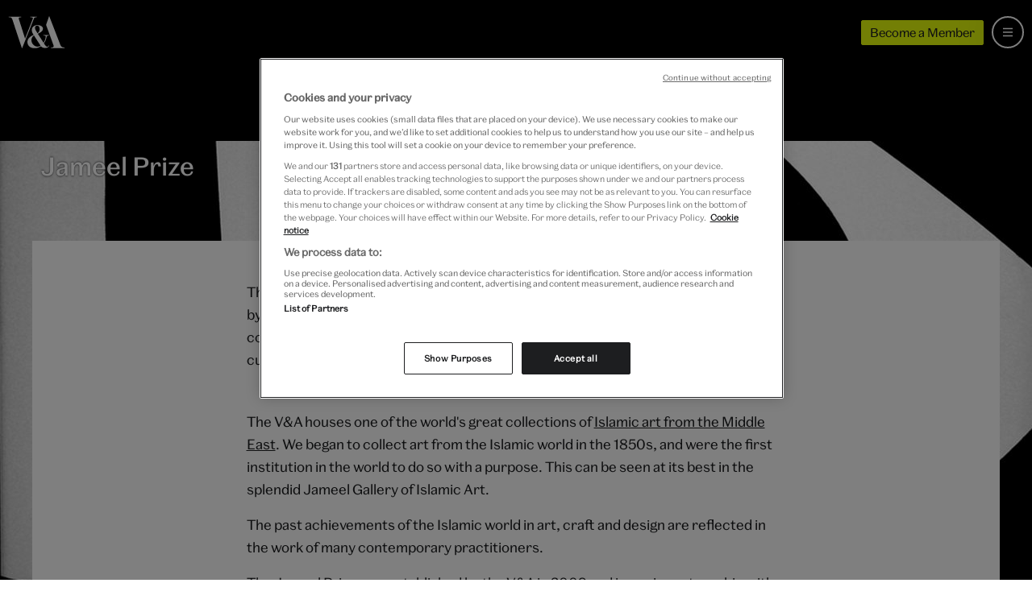

--- FILE ---
content_type: text/html; charset=utf-8
request_url: https://www.vam.ac.uk/info/jameel-prize
body_size: 11567
content:
<!DOCTYPE html>
<html lang="en">
  <head>
    <meta charset="utf-8">
    <meta name="viewport" content="width=device-width, minimum-scale=1, initial-scale=1">
    <meta http-equiv="X-UA-Compatible" content="IE=Edge,chrome=1">
    <meta name="google-site-verification" content="5q-ajzL-ie0x_sjpx-s62aEAUZe0417WSgG-2igCmoI">
    <meta name="google-site-verification" content="-GDloWLNO6Ziir974ryRQ0WW1qvhjbDU1uYVPdul41o">
    <meta name="msvalidate.01" content="2586498ABC4E3519D4A773F1D4B99B3B">
    <link rel="author" href="/humans.txt">
    <link rel="canonical" href="https://www.vam.ac.uk/info/jameel-prize">

    <title>Jameel Prize &middot; V&amp;A</title>

    <meta name="csrf-param" content="authenticity_token" />
<meta name="csrf-token" content="dj9qpcYSuBTGKOkhpZ8kD-HnUnZoikldrHurC6LtncLSCknTW42VPMUgD9r45iXFQEDyvfN2uxCR7voYEwQQhg" />

      <link rel="stylesheet" href="/assets/sirtrevor-210f87dd693c6aee77046367b85440c42f6c0a805de79560c462dd159ae27267.css" media="all" />

    <link rel="apple-touch-icon" sizes="57x57" href="/assets/favicon/apple-touch-icon-57x57-5a3088679dcbcba5603191dc73f2543e5bb152ec7efe5e62931a4b180a63f8a0.png">
<link rel="apple-touch-icon" sizes="60x60" href="/assets/favicon/apple-touch-icon-60x60-649dabc4ed5ed742e62e93ff238c47139d5efa348f170aa21e9cf52f486eedab.png">
<link rel="apple-touch-icon" sizes="72x72" href="/assets/favicon/apple-touch-icon-72x72-3c656864b90f9568cd9e2bf78ac86c853ecc0765c3931cfd2c585848f37d0046.png">
<link rel="apple-touch-icon" sizes="76x76" href="/assets/favicon/apple-touch-icon-76x76-2cea8527858aa1e4136a1a8f2ad4c8a45b644a2d31e85ad1661573eeaeba94e3.png">
<link rel="apple-touch-icon" sizes="114x114" href="/assets/favicon/apple-touch-icon-114x114-57051921d0dc9ff0b29ed00baa9e7734a227e30eeac73563debdc15c07e57cc2.png">
<link rel="apple-touch-icon" sizes="120x120" href="/assets/favicon/apple-touch-icon-120x120-1449169a9250cd1279de7f587414b478ed90a1b6521269d2038c9bdd59e9bd6c.png">
<link rel="apple-touch-icon" sizes="144x144" href="/assets/favicon/apple-touch-icon-144x144-5ce681dd51f174597efc7f732509d350285b3227bac5ea8a5670e73e6b3f4180.png">
<link rel="apple-touch-icon" sizes="152x152" href="/assets/favicon/apple-touch-icon-152x152-57d30a3940820a5b3c8ee9f12b8a31ff1aa608d92d9746763b7d17afd6591b9e.png">
<link rel="apple-touch-icon" sizes="180x180" href="/assets/favicon/apple-touch-icon-180x180-39ebb34bd076605b5b06bdfd7a3f4c22d2684141dfaba350d0c2a2680d986ff4.png">
<link rel="icon" type="image/png" href="/assets/favicon/favicon-32x32-e987db86d02ca92c3d5bd271b726c81ff893d80fd0bc3fc7d5aa823edc777226.png" sizes="32x32">
<link rel="icon" type="image/png" href="/assets/favicon/android-chrome-192x192-398cc4833cb1a1be4bc7bdf8a4b1c64c8e1f4c35b26c67e27f25ff61b8c33f22.png" sizes="192x192">
<link rel="icon" type="image/png" href="/assets/favicon/favicon-96x96-9f75926fc824390045c26df3251b82c762a68c9f5110ee2af195b3818db811c8.png" sizes="96x96">
<link rel="icon" type="image/png" href="/assets/favicon/favicon-16x16-b4366fb5b72ec96c007f11e5c8163b57146fddd7850d12348a00d80aa34112bb.png" sizes="16x16">
<link rel="manifest" href="/assets/favicon/manifest-3c37297d439cc0a5dc5f02e7b9bd80598c41b60a2346b24f0618ef8eaa72258b.json">
<link rel="mask-icon" href="/assets/favicon/safari-pinned-tab-0b10f9997cd62ca1e2ec1a095e4c8ac83f076fdbfc65fe414f9ba16874ff63db.svg" color="#5bbad5">
<link rel="shortcut icon" href="/assets/favicon/favicon-5dd27650aed8a5287300ee5031cd889624ce2514ead48f3ff9709f7f2b22cc5b.ico">
<meta name="apple-mobile-web-app-title" content="V&A">
<meta name="application-name" content="V&A">
<meta name="msapplication-TileColor" content="#da532c">
<meta name="msapplication-TileImage" content="/assets/favicon/mstile-144x144-e71da6f0e843b8acaa5051b0d227d8e522690f5e33e8624e8ab8ccb10a06c319.png">
<meta name="msapplication-config" content="/assets/favicon/browserconfig-e4fd2070d85d873827da19b9a4aed0b2d4335375a7b7f901fa13196103de07c8.xml">
<meta name="theme-color" content="#1f1f21">

    <link rel="preconnect" href="//assets-cdn.vam.ac.uk">
    <link rel="preconnect" href="https://www.googletagmanager.com">
    <link rel="preconnect" href="https://geolocation.onetrust.com" crossorigin>
    <link rel="preconnect" href="https://cdn.cookielaw.org">

      <meta name="description" content="The Jameel Prize is an international award for contemporary art and design inspired by Islamic tradition. The Prize aims to explore the relationship between contemporary practice and Islamic tradition as part of a wider debate about Islamic culture in the twenty-first century. ">

  <meta name="keywords" content="">

<meta property="og:site_name" content="Victoria and Albert Museum">
<meta property="og:type" content="website">
<meta name="twitter:site" content="@V_and_A">
<meta name="twitter:creator" content="@V_and_A">
<meta name="twitter:card" content="summary_large_image">
<meta name="twitter:url" content="https://www.vam.ac.uk/info/jameel-prize">
<meta property="og:url" content="https://www.vam.ac.uk/info/jameel-prize">

  <meta name="twitter:title" content="Jameel Prize &middot; V&amp;A">
  <meta property="og:title" content="Jameel Prize &middot; V&amp;A">


  <meta name="twitter:description" content="The Jameel Prize is an international award for contemporary art and design inspired by Islamic tradition. The Prize aims to explore the relationship between contemporary practice and Islamic tradition as part of a wider debate about Islamic culture in the twenty-first century. ">
  <meta property="og:description" content="The Jameel Prize is an international award for contemporary art and design inspired by Islamic tradition. The Prize aims to explore the relationship between contemporary practice and Islamic tradition as part of a wider debate about Islamic culture in the twenty-first century. ">

  <meta name="twitter:image" content="https://assets-cdn.vam.ac.uk/2016/05/20/14/27/45/7c283d96-c2f8-43ad-8f20-7fa3d88d3ced/Jameel-prize-4-hero.jpg">
  <meta property="og:image" content="https://assets-cdn.vam.ac.uk/2016/05/20/14/27/45/7c283d96-c2f8-43ad-8f20-7fa3d88d3ced/Jameel-prize-4-hero.jpg">

<meta name="twitter:domain" content="https://www.vam.ac.uk">

    <!-- Have to move datalayer push here to run before onetrust code -->
    
  <script>
    if (typeof dataLayer !== 'undefined') {
      dataLayer.push(
        {"title":"Jameel Prize","slug":"jameel-prize"}
      );
    } else {
      dataLayer = [
        {"title":"Jameel Prize","slug":"jameel-prize"}
      ];
    }
  </script>

<noscript><iframe src="//www.googletagmanager.com/ns.html?id=GTM-P24KW5"
height="0" width="0" style="display:none;visibility:hidden"></iframe></noscript>
<script>(function(w,d,s,l,i){w[l]=w[l]||[];w[l].push({'gtm.start':
new Date().getTime(),event:'gtm.js'});var f=d.getElementsByTagName(s)[0],
j=d.createElement(s),dl=l!='dataLayer'?'&l='+l:'';j.async=true;j.src=
'//www.googletagmanager.com/gtm.js?id='+i+dl;f.parentNode.insertBefore(j,f);
})(window,document,'script','dataLayer','GTM-P24KW5');</script>

    <!-- OneTrust Cookies Consent Notice start for vam.ac.uk -->
    <script src="https://cdn.cookielaw.org/scripttemplates/otSDKStub.js" type="text/javascript" charset="UTF-8" data-domain-script="063ed2c5-fa48-4395-bdb3-999b05bd01fd"></script>
    <script type="text/javascript">function OptanonWrapper() {
      window.iFrameCookieHandler = function (id, html, cookieType, insertScript) {
        var oT = (window.OneTrust || OneTrust);

        function deletePlaceholder () {
          if (document.querySelector("#" + id + "-iframe .cookies-placeholder")) {
            document.querySelector("#" + id + "-iframe .cookies-placeholder").remove();
          }
        }

        if (oT) {
          if (!insertScript) {
              oT.InsertHtml(html, id + "-iframe-container", deletePlaceholder, null, cookieType);
          } else {
              oT.InsertScript(html, "body", deletePlaceholder, null, cookieType.substr(-1));
          }
        }
      }
      document.querySelector('body').dispatchEvent(new Event('iframeReady', { bubbles: true }));
    }
    </script>
    <!-- OneTrust Cookies Consent Notice end for vam.ac.uk -->
  </head>
  <body id="vam_body" data-control='info_pages' data-slug='jameel-prize'>

    <div class="page-outer page-outer--info_pages page-outer--info_pages--show ">

      <a class="b-site-nav__access-nav-link b-site-nav__access-nav-link--home" href="#main-content">Skip to main content</a>

      
<nav class="b-site-nav  js-site-nav" id="vam_nav" aria-label="Main site navigation">

  <div class="b-site-nav__mobile">
    <a class="b-site-nav__logo b-site-nav__logo--mobile" href="/" title="All V&A">
      <svg role="presentation" aria-hidden="true"><use xlink:href="/assets/vam-sprite-336679439415943192abd08310316502cdd2edb65ff20acfeb4bd8ed7ce9287d.svg#valogo" /></svg>
    </a>
    <div class="b-site-nav__mobile-extras">
      <a class="u-btn u-btn--micro theme-young-chartreuse-yellow s-themed--background-color s-themed--border-color s-themed--background-color--hover s-themed--border-color--hover" href="/shop/membership">
        Become a Member
      </a>
      <a class="b-site-nav__bag b-site-nav__bag--hidden js-site-nav-bag" href="/shop/basket/" title="view your shopping bag" aria-label="view your shopping bag">
        <svg role="presentation" aria-hidden="true"><use xlink:href="/assets/vam-sprite-336679439415943192abd08310316502cdd2edb65ff20acfeb4bd8ed7ce9287d.svg#bag" /></svg>
        <span class="b-site-nav__bag-total js-site-nav-bag-total"></span>
      </a>
    </div>
  </div>

  <a title="Menu" aria-labelledby="b-site-nav__mobile-toggle-text" aria-expanded="false" class="b-site-nav__mobile-toggle js-site-nav__mobile-toggle js-site-nav__mobile-toggle--icon" href="#vam_nav">
    <svg class="b-site-nav__mobile-toggle__icon--hamburger"><use xlink:href="/assets/vam-sprite-336679439415943192abd08310316502cdd2edb65ff20acfeb4bd8ed7ce9287d.svg#menu-hamburger" /></svg>
    <svg class="b-site-nav__mobile-toggle__icon--close"><use xlink:href="/assets/vam-sprite-336679439415943192abd08310316502cdd2edb65ff20acfeb4bd8ed7ce9287d.svg#close" /></svg>
  </a>

  <div class="b-site-nav__core">
    <a class="b-site-nav__logo" href="/" title="All V&A">
      <svg role="presentation" aria-hidden="true"><use xlink:href="/assets/vam-sprite-336679439415943192abd08310316502cdd2edb65ff20acfeb4bd8ed7ce9287d.svg#valogo" /></svg>
    </a>

    <div class="b-site-nav__core__search js-site-nav-search">
      <div class="b-site-nav__core__search__wrapper">
        <div class="b-site-nav__core__search__container">
          <form class="b-search-form js-search-site" name="search" action="/search" method="get">


      <div class="b-search-form__inner">

        <svg role="img" class="b-search-form__icon" aria-hidden="true"><use xlink:href="/assets/vam-sprite-336679439415943192abd08310316502cdd2edb65ff20acfeb4bd8ed7ce9287d.svg#search" /></svg>
        <div class="b-search-form__input-wrapper">
          <input type="text" class="b-search-form__input js-nav-search-input" name="q" placeholder="Search the website" value="" autocomplete="off" aria-label="Search input">
          <input type="hidden" name="astyped" value="">
          <div class="b-search-form__underscore js-search-underscore" aria-hidden="true"></div>
        </div>

        <button class="b-search-form__submit js-search-submit" aria-label="Search submit">
          Search
        </button>
        <svg role="img" class="b-search-form__clear b-search-form__clear--hidden js-search-clear" aria-hidden="true"><use xlink:href="/assets/vam-sprite-336679439415943192abd08310316502cdd2edb65ff20acfeb4bd8ed7ce9287d.svg#close" /></svg>

      </div>

      <div class="b-search-form__link-to-collections">
        <span class="b-search-form__link-to-collections--desktop">
          Alternatively search more than 1.25 million objects from the <a class="u-link" href="https://collections.vam.ac.uk/">V&A Collections</a>
        </span>
        <span class="b-search-form__link-to-collections--mobile">
          <a class="u-link" href="https://collections.vam.ac.uk/">Search the collections</a>
        </span>
      </div>

</form>

        </div>
        <div class="b-site-nav__core__search__container b-site-nav__core__search__container--results b-site-nav__core__search__container--hidden js-search-content" aria-live="polite">
          <ul class="b-site-nav__core__search__results js-search-suggest">
          </ul>
        </div>
      </div>
    </div>

    <ul class="b-site-nav__core__items">

      <li class="b-site-nav__core__item b-site-nav__core__item--visit">
        <a href="/visit">
          <svg class="b-site-nav__core__item__icon" aria-hidden="true"><use xlink:href="/assets/vam-sprite-336679439415943192abd08310316502cdd2edb65ff20acfeb4bd8ed7ce9287d.svg#arrow-right" /></svg>
          Visit us
</a>      </li>
      <li class="b-site-nav__core__item b-site-nav__core__item--whatson">
        <a href="/whatson">
          <svg class="b-site-nav__core__item__icon" aria-hidden="true"><use xlink:href="/assets/vam-sprite-336679439415943192abd08310316502cdd2edb65ff20acfeb4bd8ed7ce9287d.svg#arrow-right" /></svg>
          What’s on
</a>      </li>
      <li class="b-site-nav__core__item b-site-nav__core__item--collections">
        <a href="/collections">
          <svg class="b-site-nav__core__item__icon" aria-hidden="true"><use xlink:href="/assets/vam-sprite-336679439415943192abd08310316502cdd2edb65ff20acfeb4bd8ed7ce9287d.svg#arrow-right" /></svg>
          Collections
</a>      </li>
      <li class="b-site-nav__core__item b-site-nav__core__item--learning">
        <a href="/info/learn">
          <svg class="b-site-nav__core__item__icon" aria-hidden="true"><use xlink:href="/assets/vam-sprite-336679439415943192abd08310316502cdd2edb65ff20acfeb4bd8ed7ce9287d.svg#arrow-right" /></svg>
          Learn
</a>      </li>
      <li class="b-site-nav__core__item b-site-nav__core__item--join">
        <a href="/info/join-support">
          <svg class="b-site-nav__core__item__icon" aria-hidden="true"><use xlink:href="/assets/vam-sprite-336679439415943192abd08310316502cdd2edb65ff20acfeb4bd8ed7ce9287d.svg#arrow-right" /></svg>
          Join &amp; Support
</a>      </li>
      <li class="b-site-nav__core__item b-site-nav__core__item--shop">
        <a class="" href="/shop">
          <svg class="b-site-nav__core__item__icon" aria-hidden="true"><use xlink:href="/assets/vam-sprite-336679439415943192abd08310316502cdd2edb65ff20acfeb4bd8ed7ce9287d.svg#arrow-right" /></svg>
          Shop
</a>      </li>

      <li class="b-site-nav__core__item b-site-nav__core__item--more js-site-nav-more">
        <a href="#more" class="js-site-nav__tablet-toggle">More</a>
        <ul class="b-site-nav__core__overflowitems">
          <li class="b-site-nav__core__overflowitem b-site-nav__core__overflowitem--learning">
            <a href="/info/learn/">
              Learn
</a>          </li>
          <li class="b-site-nav__core__overflowitem b-site-nav__core__overflowitem--join">
            <a href="/info/join-support/">
              Join &amp; Support
</a>          </li>
          <li class="b-site-nav__core__overflowitem b-site-nav__core__overflowitem--shop">
            <a href="https://www.vam.ac.uk/shop/">
              Shop
</a>          </li>
        </ul>
      </li>
    </ul>
    <div class="b-site-nav__core__rhs">
      <a class="u-btn u-btn--micro theme-young-chartreuse-yellow s-themed--background-color s-themed--border-color s-themed--background-color--hover s-themed--border-color--hover" href="/shop/membership">
        Become a Member
      </a>
      <a class="b-site-nav__bag b-site-nav__bag--hidden js-site-nav-bag" href="/shop/basket/" title="View your shopping bag" aria-label="View your shopping bag">
        <svg role="presentation"><use xlink:href="/assets/vam-sprite-336679439415943192abd08310316502cdd2edb65ff20acfeb4bd8ed7ce9287d.svg#bag" /></svg>
        <span class="b-site-nav__bag-total js-site-nav-bag-total"></span>
      </a>
      <a class="b-site-nav__core__search-btn js-site-nav-search-btn" href="/search" title="Search" aria-label="Search the site">
        <svg role="presentation" class="b-site-nav__core__search-btn-open" aria-hidden="true"><use xlink:href="/assets/vam-sprite-336679439415943192abd08310316502cdd2edb65ff20acfeb4bd8ed7ce9287d.svg#search" /></svg>
        <svg role="presentation" class="b-site-nav__core__search-btn-close" aria-hidden="true"><use xlink:href="/assets/vam-sprite-336679439415943192abd08310316502cdd2edb65ff20acfeb4bd8ed7ce9287d.svg#close" /></svg>
      </a>
    </div>
  </div>
</nav>




      <main id="main-content" role="main">
        <div class="header header--short">
  <div class="header__bg">
    <img srcset="https://assets-cdn.vam.ac.uk/2016/05/20/14/27/45/adae6372-961e-4736-99ff-0baa347eb5b8/Jameel-prize-4-hero.jpg 320w, https://assets-cdn.vam.ac.uk/2016/05/20/14/27/45/7c283d96-c2f8-43ad-8f20-7fa3d88d3ced/Jameel-prize-4-hero.jpg 640w, https://assets-cdn.vam.ac.uk/2016/05/20/14/27/45/c84c909b-1ec2-4c5a-b343-023e50bc2f49/Jameel-prize-4-hero.jpg 960w, https://assets-cdn.vam.ac.uk/2016/05/20/14/27/45/794e9099-b4a7-4467-92b6-e893973b10b0/Jameel-prize-4-hero.jpg 1280w, https://assets-cdn.vam.ac.uk/2016/05/20/14/27/45/11dbf272-9ab2-4f12-b440-683e26696019/Jameel-prize-4-hero.jpg 1920w, https://assets-cdn.vam.ac.uk/2016/05/20/14/27/46/0ec09825-75ee-4d4c-a079-afc19f600a28/Jameel-prize-4-hero.jpg 2560w" loading="eager" alt="" class="header__bg-img" sizes="" src="https://assets-cdn.vam.ac.uk/2016/05/20/14/27/45/adae6372-961e-4736-99ff-0baa347eb5b8/Jameel-prize-4-hero.jpg" />
  </div>
  <div class="header__container">
    <div class="header__content">
      <h1 class="header__heading"><div class="trix-content">
  <div>Jameel Prize<br><br>
</div>
</div>
</h1>
    </div>
  </div>
</div>

<div class="main">
    <nav class="subnav subnav--info subnav--dark js-priorityNavParent" aria-label="Info sub-navigation">
      <ol class="subnav__list js-priorityNav">
          <li class="subnav__list__item">
            <a class="subnav__list__item__link js-smooth-scroll-link" href="/info/jameel-prize#jameel-prize-moving-images">Jameel Prize: Moving Images</a>
          </li>
          <li class="subnav__list__item">
            <a class="subnav__list__item__link js-smooth-scroll-link" href="/info/jameel-prize#jameel-prize-poetry-to-politics">Jameel Prize: Poetry to Politics</a>
          </li>
          <li class="subnav__list__item">
            <a class="subnav__list__item__link js-smooth-scroll-link" href="/info/jameel-prize#jameel-prize-5">Jameel Prize 5</a>
          </li>
          <li class="subnav__list__item">
            <a class="subnav__list__item__link js-smooth-scroll-link" href="/info/jameel-prize#jameel-prize-4">Jameel Prize 4</a>
          </li>
          <li class="subnav__list__item">
            <a class="subnav__list__item__link js-smooth-scroll-link" href="/info/jameel-prize#jameel-prize-3">Jameel Prize 3</a>
          </li>
          <li class="subnav__list__item">
            <a class="subnav__list__item__link js-smooth-scroll-link" href="/info/jameel-prize#jameel-prize-2011">Jameel Prize 2011</a>
          </li>
          <li class="subnav__list__item">
            <a class="subnav__list__item__link js-smooth-scroll-link" href="/info/jameel-prize#jameel-prize-2009">Jameel Prize 2009</a>
          </li>
          <li class="subnav__list__item">
            <a class="subnav__list__item__link js-smooth-scroll-link" href="/info/jameel-prize#email-updates">Email updates</a>
          </li>
      </ol>
    </nav>

  <section class="main__content">
    <article class="infopage">

      <div class="infopage__leadparagraph">
        <div class="trix-content">
  <div>The Jameel Prize is an international award for contemporary art and design inspired by Islamic tradition. The Prize aims to explore the relationship between contemporary practice and Islamic tradition as part of a wider debate about Islamic culture in the twenty-first century. <br><br>
</div>
</div>

      </div>

        <div class="sir-trevor-blocks">
          <div class="sir-trevor-text">
  <p>The V&amp;A houses one of the world's great collections of <a href="https://www.vam.ac.uk/collections/islamic-middle-east">Islamic art from the Middle East</a>. We began to collect art from the Islamic world in the 1850s, and were the first institution in the world to do so with a purpose. This can be seen at its best in the splendid Jameel Gallery of Islamic Art.</p>
</div>
<div class="sir-trevor-text">
  <p>The past achievements of the Islamic world in art, craft and design are reflected in the work of many contemporary practitioners. <br></p>
</div>
<div class="sir-trevor-text">
  <p class="MsoNormal">The Jameel Prize was established by the V&amp;A in 2009 and is run in partnership with <a href="https://artjameel.org/">Art Jameel</a>. There have been six editions since the Prize began. </p>
</div>
<div class="sir-trevor-text">
  <p>The Jameel Prize is open to artists and designers from any ethnic, religious or cultural background.</p>
</div>
<div class="sir-trevor-text">
  <p>Sign up to be the first to hear about Jameel Prize news.</p>
</div>
<div class="sir-trevor-calltoaction">
  <a href="https://www.vam.ac.uk/info/jameel-prize#email-updates" class="u-btn u-btn--black u-btn--arrowed">
    Email updates
  </a>
</div>
  <header id="jameel-prize-moving-images" class="sir-trevor-heading-block b-section-header b-section-header--alternate b-section-header--alternate-image">
      <img srcset="https://vanda-production-assets.s3.amazonaws.com/2024/05/28/15/53/00/1f3639ce-ea25-45c4-a437-c14ec07a1168/Alia%20Farid%20info2.jpg 320w, https://vanda-production-assets.s3.amazonaws.com/2024/05/28/15/53/00/321a01f2-16a0-42e1-a31d-02b7bc656d5d/Alia%20Farid%20info2.jpg 640w, https://vanda-production-assets.s3.amazonaws.com/2024/05/28/15/53/01/cec5e11b-eed2-4ade-8c50-636947f691b5/Alia%20Farid%20info2.jpg 960w, https://vanda-production-assets.s3.amazonaws.com/2024/05/28/15/53/01/13d02dea-5dee-4892-bd4f-aa033c72d36c/Alia%20Farid%20info2.jpg 1280w, https://vanda-production-assets.s3.amazonaws.com/2024/05/28/15/53/01/282fde02-33de-4429-9b67-9a79ee7b0cbb/Alia%20Farid%20info2.jpg 1920w, https://vanda-production-assets.s3.amazonaws.com/2024/05/28/15/53/01/ebd5fb1f-7f7a-406e-9671-d56731b5171b/Alia%20Farid%20info2.jpg 2560w" sizes="(min-width: 992px) calc(100vw - 130px), (min-width: 1200px) 1070px, 100vw" class="b-section-header__media-image" alt="" loading="lazy" src="https://vanda-production-assets.s3.amazonaws.com/2024/05/28/15/53/00/1f3639ce-ea25-45c4-a437-c14ec07a1168/Alia%20Farid%20info2.jpg" />
    <h2 class="b-section-header__title">Jameel Prize: Moving Images</h2>
</header><div class="sir-trevor-text">
  <p>The seventh edition of the Jameel Prize is devoted to moving image and digital media work inspired by Islamic culture, history, society, and ideas. The exhibition brings together seven artists from across the Middle East and South Asia, whose diverse practices span film and photography, animation, installation, sound, sculpture, and virtual reality.</p>
</div>
<div class="sir-trevor-text">
  <p>The finalists were selected by an international jury from over 300 applicants, following an open call. Ohida Khandakar was named the winner for her film and installation Dream Your Museum, 2023.</p>
</div>
<div class="sir-trevor-text">
  <p>The <i>Jameel Prize: Moving Images</i> exhibition is on display at V&amp;A South Kensington from 30 November 2024 – 16 March 2025, and is free.<br></p>
</div>
<div class="sir-trevor-calltoaction">
  <a href="https://www.vam.ac.uk/articles/jameel-prize-moving-images" class="u-btn u-btn--black u-btn--arrowed">
    Find out more
  </a>
</div>
  <header id="jameel-prize-poetry-to-politics" class="sir-trevor-heading-block b-section-header b-section-header--alternate b-section-header--alternate-image">
      <img srcset="https://vanda-production-assets.s3.amazonaws.com/2024/05/28/14/40/41/b2b9f530-87cd-4e18-b349-67f09cab72b6/JameelP2P.jpg 320w, https://vanda-production-assets.s3.amazonaws.com/2024/05/28/14/40/41/7f9edab3-4be7-40a3-8c4e-0f224463acbf/JameelP2P.jpg 640w, https://vanda-production-assets.s3.amazonaws.com/2024/05/28/14/40/41/af260f1d-16e3-40b8-9c53-0684073535b9/JameelP2P.jpg 960w, https://vanda-production-assets.s3.amazonaws.com/2024/05/28/14/40/42/7f5dbf17-7041-4eab-927c-ed2713288ff1/JameelP2P.jpg 1280w, https://vanda-production-assets.s3.amazonaws.com/2024/05/28/14/40/42/0a8e49a4-3310-401f-bbf6-41f8d52d75bb/JameelP2P.jpg 1920w, https://vanda-production-assets.s3.amazonaws.com/2024/05/28/14/40/42/019abc10-bf08-40f6-a0a8-28ee31ba4e7e/JameelP2P.jpg 2560w" sizes="(min-width: 992px) calc(100vw - 130px), (min-width: 1200px) 1070px, 100vw" class="b-section-header__media-image" alt="" loading="lazy" src="https://vanda-production-assets.s3.amazonaws.com/2024/05/28/14/40/41/b2b9f530-87cd-4e18-b349-67f09cab72b6/JameelP2P.jpg" />
    <h2 class="b-section-header__title">Jameel Prize: Poetry to Politics</h2>
</header><div class="sir-trevor-text">
  <p>The sixth edition of the Jameel Prize was devoted to contemporary design inspired by Islamic tradition. <i>Jameel Prize: Poetry to Politics</i> showcased the work of eight designers from India, Iran, Lebanon, Pakistan, Saudi Arabia, the UAE and the UK. Ajlan Gharem was named the winner for his installation work, <i>Paradise Has Many Gates</i>.</p>
</div>
<div class="sir-trevor-calltoaction">
  <a href="https://www.vam.ac.uk/articles/jameel-prize-poetry-to-politics" class="u-btn u-btn--black u-btn--arrowed">
    Find out more
  </a>
</div>
  <header id="jameel-prize-5" class="sir-trevor-heading-block b-section-header b-section-header--alternate b-section-header--alternate-image">
      <img srcset="https://vanda-production-assets.s3.amazonaws.com/2019/04/23/08/30/19/a44e4220-3464-4922-b3a0-422bee923641/jameel-prize-5.jpg 320w, https://vanda-production-assets.s3.amazonaws.com/2019/04/23/08/30/19/cb02c9c7-b02a-4175-ab8c-a2b1012d85b7/jameel-prize-5.jpg 640w, https://vanda-production-assets.s3.amazonaws.com/2019/04/23/08/30/19/10857573-9366-41ee-84e3-f3370aecf823/jameel-prize-5.jpg 960w, https://vanda-production-assets.s3.amazonaws.com/2019/04/23/08/30/19/c1e6484c-2b50-482f-a243-55bcaf0d68d7/jameel-prize-5.jpg 1280w, https://vanda-production-assets.s3.amazonaws.com/2019/04/23/08/30/19/fc7805d5-2119-44b5-8a61-cb98bbc62dda/jameel-prize-5.jpg 1920w, https://vanda-production-assets.s3.amazonaws.com/2019/04/23/08/30/19/47d6b231-72de-4379-b907-2a0cc1bbffef/jameel-prize-5.jpg 2560w" sizes="(min-width: 992px) calc(100vw - 130px), (min-width: 1200px) 1070px, 100vw" class="b-section-header__media-image" alt="" loading="lazy" src="https://vanda-production-assets.s3.amazonaws.com/2019/04/23/08/30/19/a44e4220-3464-4922-b3a0-422bee923641/jameel-prize-5.jpg" />
    <h2 class="b-section-header__title">Jameel Prize 5</h2>
</header><div class="sir-trevor-text">
  <p>The artist Mehdi Moutashar and the architect Marina Tabassum were announced as joint winners of the £25,000 Jameel Prize 5. This is the first time the prize has been awarded to two finalists. Mehdi received the award for his four bold works of minimalist abstraction rooted in Islamic geometry, and Marina for her visionary Bait ur Rouf mosque built in 2012 in Dhaka, Bangladesh. </p>
</div>
<div class="sir-trevor-calltoaction">
  <a href="https://www.vam.ac.uk/articles/jameel-prize-5" class="u-btn u-btn--black u-btn--arrowed">
    Find out more
  </a>
</div>
  <header id="jameel-prize-4" class="sir-trevor-heading-block b-section-header b-section-header--alternate b-section-header--alternate-image">
      <img srcset="https://vanda-production-assets.s3.amazonaws.com/2018/06/07/15/38/58/95038fd7-ba3a-414f-bc3a-9747ab71e511/hero.jpg 320w, https://vanda-production-assets.s3.amazonaws.com/2018/06/07/15/38/58/1e64e088-7250-4f2c-a3c1-b0f07119a576/hero.jpg 640w, https://vanda-production-assets.s3.amazonaws.com/2018/06/07/15/38/58/c5b4a121-7c5c-4ca2-b871-6056a51515ef/hero.jpg 960w, https://vanda-production-assets.s3.amazonaws.com/2018/06/07/15/38/58/0beba4b5-247c-4422-9b67-f422e375c517/hero.jpg 1280w, https://vanda-production-assets.s3.amazonaws.com/2018/06/07/15/38/58/f6e57a97-1010-4565-866b-bcd7c150e92b/hero.jpg 1920w, https://vanda-production-assets.s3.amazonaws.com/2018/06/07/15/38/58/14c6f91d-d983-416e-adc3-16b92e4be6c0/hero.jpg 2560w" sizes="(min-width: 992px) calc(100vw - 130px), (min-width: 1200px) 1070px, 100vw" class="b-section-header__media-image" alt="" loading="lazy" src="https://vanda-production-assets.s3.amazonaws.com/2018/06/07/15/38/58/95038fd7-ba3a-414f-bc3a-9747ab71e511/hero.jpg" />
    <h2 class="b-section-header__title">Jameel Prize 4</h2>
</header><div class="sir-trevor-text">
  <p>Ghulam Mohammad was announced as the winner of Jameel Prize 4 for his five works of paper collage, four <i>Untitled</i> and one with the title <i>Gunjaan</i> (2014) on 7 June 2016. Ayşe and Ece Ege, founders of Turkish fashion label Dice Kayek and winners of Jameel Prize 3, presented Ghulam Mohammad with the Prize at a ceremony at the Pera Museum, Istanbul. The judges felt that Ghulam Mohammad’s work stood out for its excellence of concept and execution. </p>
</div>
<div class="sir-trevor-calltoaction">
  <a href="https://www.vam.ac.uk/articles/jameel-prize-4" class="u-btn u-btn--black u-btn--arrowed">
    Find out more
  </a>
</div>
  <header id="jameel-prize-3" class="sir-trevor-heading-block b-section-header b-section-header--alternate b-section-header--alternate-image">
      <img srcset="https://vanda-production-assets.s3.amazonaws.com/2018/06/07/15/39/14/872b8e9b-58d5-465f-af29-2c48a4dbf81b/JP3_hero.jpg 320w, https://vanda-production-assets.s3.amazonaws.com/2018/06/07/15/39/14/c2be1830-a2ff-469e-906f-431537ee9162/JP3_hero.jpg 640w, https://vanda-production-assets.s3.amazonaws.com/2018/06/07/15/39/14/faa65edd-6352-42ed-88f7-8fc4a46b3e08/JP3_hero.jpg 960w, https://vanda-production-assets.s3.amazonaws.com/2018/06/07/15/39/14/dcba484d-f956-414a-92da-c4e29156ea74/JP3_hero.jpg 1280w, https://vanda-production-assets.s3.amazonaws.com/2018/06/07/15/39/14/a068c07f-b367-4fa9-8c5f-1cec63020a5f/JP3_hero.jpg 1920w, https://vanda-production-assets.s3.amazonaws.com/2018/06/07/15/39/14/9098bf9d-9351-4c55-8e5d-a4625232c63c/JP3_hero.jpg 2560w" sizes="(min-width: 992px) calc(100vw - 130px), (min-width: 1200px) 1070px, 100vw" class="b-section-header__media-image" alt="" loading="lazy" src="https://vanda-production-assets.s3.amazonaws.com/2018/06/07/15/39/14/872b8e9b-58d5-465f-af29-2c48a4dbf81b/JP3_hero.jpg" />
    <h2 class="b-section-header__title">Jameel Prize 3</h2>
</header><div class="sir-trevor-text">
  <p>Dice Kayek were announced as the winners of Jameel Prize 3 for <i>Istanbul Contrast</i>, a collection of garments that evoked Istanbul’s architectural and artistic heritage. The judges felt that Dice Kayek's work demonstrated how vibrant and creative Islamic traditions continue to be today. </p>
</div>
<div class="sir-trevor-calltoaction">
  <a href="https://www.vam.ac.uk/articles/jameel-prize-3" class="u-btn u-btn--black u-btn--arrowed">
    Find out more
  </a>
</div>
  <header id="jameel-prize-2011" class="sir-trevor-heading-block b-section-header b-section-header--alternate b-section-header--alternate-image">
      <img srcset="https://vanda-production-assets.s3.amazonaws.com/2018/06/07/15/41/22/27b6b1b0-7b95-4ca7-9e28-863659f422fd/Rachid-Koraichi.jpg 320w, https://vanda-production-assets.s3.amazonaws.com/2018/06/07/15/41/22/303e0832-c574-4fa9-879a-0ad09fc2e09a/Rachid-Koraichi.jpg 640w, https://vanda-production-assets.s3.amazonaws.com/2018/06/07/15/41/22/02d3e7fa-fd7f-4af5-925d-2f7e1cd10484/Rachid-Koraichi.jpg 960w, https://vanda-production-assets.s3.amazonaws.com/2018/06/07/15/41/22/55aca4de-1412-4e70-8208-965c7c8ec9ba/Rachid-Koraichi.jpg 1280w, https://vanda-production-assets.s3.amazonaws.com/2018/06/07/15/41/22/ab4ce2bf-c50e-4912-8ffa-320862580189/Rachid-Koraichi.jpg 1920w, https://vanda-production-assets.s3.amazonaws.com/2018/06/07/15/41/22/ee88c45a-c8a6-427c-acf9-4670a69ed1e3/Rachid-Koraichi.jpg 2560w" sizes="(min-width: 992px) calc(100vw - 130px), (min-width: 1200px) 1070px, 100vw" class="b-section-header__media-image" alt="" loading="lazy" src="https://vanda-production-assets.s3.amazonaws.com/2018/06/07/15/41/22/27b6b1b0-7b95-4ca7-9e28-863659f422fd/Rachid-Koraichi.jpg" />
    <h2 class="b-section-header__title">Jameel Prize 2011</h2>
</header><div class="sir-trevor-text">
  <p>Rachid Koraïchi was announced as the winner of the Jameel Prize 2011 for a selection of embroidered cloth banners from a series entitled <i>Les Maitres invisibles</i>. The Judges felt that Rachid's work matches the aims of the Jameel Prize through its qualities of design and reliance on traditional craft.</p>
</div>
<div class="sir-trevor-calltoaction">
  <a href="https://www.vam.ac.uk/articles/jameel-prize-2011" class="u-btn u-btn--black u-btn--arrowed">
    Find out more 
  </a>
</div>
  <header id="jameel-prize-2009" class="sir-trevor-heading-block b-section-header b-section-header--alternate b-section-header--alternate-image">
      <img srcset="https://vanda-production-assets.s3.amazonaws.com/2018/06/07/15/44/14/c71da202-ca76-4c88-9c60-b32c979ef417/Afruz-Amighi.jpg 320w, https://vanda-production-assets.s3.amazonaws.com/2018/06/07/15/44/14/b5935291-eb27-404a-b1fb-47e6ede7a8f8/Afruz-Amighi.jpg 640w, https://vanda-production-assets.s3.amazonaws.com/2018/06/07/15/44/14/6b7b6ec9-d78b-4047-94ff-a8346504cdc7/Afruz-Amighi.jpg 960w, https://vanda-production-assets.s3.amazonaws.com/2018/06/07/15/44/14/7d6f20b8-c38f-48c0-b22c-c9d64a24d957/Afruz-Amighi.jpg 1280w, https://vanda-production-assets.s3.amazonaws.com/2018/06/07/15/44/14/52434059-4d07-4e82-b4fb-cafcb1ffaa1e/Afruz-Amighi.jpg 1920w, https://vanda-production-assets.s3.amazonaws.com/2018/06/07/15/44/14/dbbb3500-9f50-4ce0-a2d2-e109c9c05624/Afruz-Amighi.jpg 2560w" sizes="(min-width: 992px) calc(100vw - 130px), (min-width: 1200px) 1070px, 100vw" class="b-section-header__media-image" alt="" loading="lazy" src="https://vanda-production-assets.s3.amazonaws.com/2018/06/07/15/44/14/c71da202-ca76-4c88-9c60-b32c979ef417/Afruz-Amighi.jpg" />
    <h2 class="b-section-header__title">Jameel Prize 2009</h2>
</header><div class="sir-trevor-text">
  <p>Afruz Amighi was announced as the winner of the Jameel Prize 2009 for <i>1001 Pages</i> from a series of <i>shadowpieces</i>. Amighi uses light and shadow to create complex and engaging designs using a stencil burner to hand-cut the design from a thin, porous sheet of plastic – a material used in the construction of refugee tents.</p>
</div>
<div class="sir-trevor-calltoaction">
  <a href="https://www.vam.ac.uk/articles/jameel-prize-2009" class="u-btn u-btn--black u-btn--arrowed">
    Find out more
  </a>
</div>
<div class="sir-trevor-text">
  <p>In partnership with Art Jameel</p>
</div>
  <figure class="sir-trevor-image sir-trevor-image--inline">
    <img srcset="https://vanda-production-assets.s3.amazonaws.com/2018/06/07/16/05/19/49a9e73f-ea83-4b9f-8267-65468c66f412/logo-jameel.jpg 320w, https://vanda-production-assets.s3.amazonaws.com/2018/06/07/16/05/19/1c92a3f0-c4b1-47b6-93fc-7cc44c396907/logo-jameel.jpg 640w, https://vanda-production-assets.s3.amazonaws.com/2018/06/07/16/05/20/e8f10d49-118a-4596-aa7e-e297d3f01b55/logo-jameel.jpg 960w, https://vanda-production-assets.s3.amazonaws.com/2018/06/07/16/05/20/35ab5af5-d10d-43b7-a656-f47743347511/logo-jameel.jpg 1280w, https://vanda-production-assets.s3.amazonaws.com/2018/06/07/16/05/20/23485db5-9d3d-4b96-b358-487d36bfe57d/logo-jameel.jpg 1920w, https://vanda-production-assets.s3.amazonaws.com/2018/06/07/16/05/20/a95d0274-6e50-490b-be34-b3633b62011a/logo-jameel.jpg 2560w" sizes="(min-width: 689px) 689px, 100vw" class="sir-trevor-image__source" alt="" loading="lazy" src="https://vanda-production-assets.s3.amazonaws.com/2018/06/07/16/05/19/49a9e73f-ea83-4b9f-8267-65468c66f412/logo-jameel.jpg" />
    
    

      <figcaption class="sir-trevor-image__caption">
        
      </figcaption>
  </figure>
  <header id="email-updates" class="b-section-header b-section-header--alternate">
    <h2 class="b-section-header__title">Email updates</h2>
</header><div class="b-section-header b-section-header--alternate">

  <script src="https://email-vam.org.uk/resources/sharing/embed.js?sharing=lp-embed&amp;domain=email-vam.org.uk&amp;id=45GA-FIH%2Fsign-up-jameel-prize%22"></script>
</div><script type="text/javascript">
  document.querySelector('._lpSurveyEmbed').setAttribute('title', 'Newsletter sign up');
</script>

        </div>

    </article>

    

  </section>
</div>


      </main>

      <footer class="b-site-footer">
  <a name="footernav" id="footernav"></a>

  <div class="b-site-footer__backtotop">
    <a href="#vam_body" class="b-site-footer__backtotop-btn">Back to the top</a>
  </div>

  <div class="b-site-footer__content b-site-footer__content--newsletter">  <!-- b-newsletter b-newsletter--footer b-site-footer__content b-site-footer__content--newsletter -->
    <form name="signup-footer" id="signup-footer" action="//email-vam.org.uk/signup.ashx" autocomplete="off" method="POST" class="b-newsletter__form b-newsletter__form--footer b-newsletter__form--footer-main js-newsletter_form">
      <div class="b-newsletter__flex-form-container">
        <div class="b-newsletter__flex-form-container-title">
          <h2 class="b-newsletter__headline b-newsletter__headline--footer">
            Sign up to our emails
          </h2>
          <p aria-live="polite" class="b-newsletter__descriptor b-newsletter__descriptor--footer js-newsletter__descriptor">
          Hear about collections, exhibitions, courses and events from the V&amp;A and ways you can support us.
          </p>
        </div>
        <div class="b-newsletter__flex-form-container-form">
          <div class="b-newsletter__form-fields b-newsletter__form-fields--footer">
            <input type="hidden" name="addressbookid" value="23385029">
            <input type="hidden" name="ci_isconsentform" value="true">
            <input type="hidden" name="userid" value="193690">
            <input type="hidden" name="SIG111c61b9060bb903d4d00273e56ca0b7f2a5008ddd91799cf706ed2bbe35672f" value="">
            <!-- ReturnURL - when the user hits submit, they'll get sent here -->
            <input type="hidden" name="ReturnURL" value="https://www.vam.ac.uk/info/va-newsletter">
            <input type="hidden" name="ci_userConsentText" value="Hear about collections, exhibitions, courses and events from the V&A and ways you can support us. You can change your preferences or opt out of hearing from us at any time using the unsubscribe link in our emails. Read our full privacy notice.">
            <input type="hidden" id="ci_consenturl_footer" name="ci_consenturl" value="">

            <!-- Email - the user's email address -->
            <input aria-invalid="false" type="text" placeholder="name@example.com" name="Email" class="js-emailValidation b-newsletter__form-fields-field b-newsletter__form-fields-field--footer" aria-label="Enter your email address" autocomplete="email">
            <input type="hidden" name="ci_userConsentCheckBox" value="on">
            <input type="submit" value="Sign up" name="btnsubmit" class="u-btn u-btn--outlined-inverse b-newsletter__form-submit b-newsletter__form-submit--footer js-newsletter__submit">
          </div>
          <script language="javascript">
          var urlInput = document.getElementById("ci_consenturl_footer");
          if (urlInput != null && urlInput != 'undefined') {
            urlInput.value = encodeURI(window.location.href);
            }
            </script>
          <div class="b-newsletter__info b-newsletter__info--footer">
            You can change your preferences or opt out of hearing from us at any time using the unsubscribe link in our emails. Read our full <a href="/info/privacy-notice" class="u-link">privacy notice</a>.
          </div>
        </div>
      </div>
    </form>
  </div>

  <div class="b-site-footer__content" data-nosnippet="true">
    <h2 class="b-site-footer__name">Victoria and <br>Albert Museum</h2>

    <div class="b-site-footer__blocks">
      <section class="b-site-footer__block">
        <h3 class="b-site-footer__header">About the V&amp;A</h3>
        <ul class="b-site-footer__list">
          <li class="b-site-footer__item">
            <a class="b-site-footer__link" href="/info/about-us">About us</a>
          </li>
          <li class="b-site-footer__item">
            <a class="b-site-footer__link" href="/info/contact-us">Contact us</a>
          </li>
          <li class="b-site-footer__item">
            <a class="b-site-footer__link" href="/info/our-work">Our work</a>
          </li>
          <li class="b-site-footer__item">
            <a class="b-site-footer__link" href="/info/va-national">National work</a>
          </li>
          <li class="b-site-footer__item">
            <a class="b-site-footer__link" href="/info/va-international">International work</a>
          </li>
          <li class="b-site-footer__item">
            <a class="b-site-footer__link" href="/info/research">Research</a>
          </li>
          <li class="b-site-footer__item">
            <a class="b-site-footer__link" href="/conservation">Conservation</a>
          </li>
          <li class="b-site-footer__item">
            <a class="b-site-footer__link" href="/info/press">Press</a>
          </li>
          <li class="b-site-footer__item">
            <a class="b-site-footer__link" href="/info/jobs">Careers</a>
          </li>
        </ul>
      </section>

      <section class="b-site-footer__block">
        <h3 class="b-site-footer__header">Join &amp; Support</h3>
        <ul class="b-site-footer__list">
          <li class="b-site-footer__item">
            <a class="b-site-footer__link" href="/membership">Membership</a>
          </li>
          <li class="b-site-footer__item">
            <a class="b-site-footer__link" href="/info/corporate-partnerships">Corporate partnerships</a>
          </li>
          <li class="b-site-footer__item">
            <a class="b-site-footer__link" href="/info/futureplan">FuturePlan</a>
          </li>
          <li class="b-site-footer__item">
            <a class="b-site-footer__link" href="/shop/donation?pid=donation-general-appeal">Donate</a>
          </li>
          <li class="b-site-footer__item">
            <a class="b-site-footer__link" href="/info/volunteer">Volunteer</a>
          </li>
        </ul>
      </section>

      <section class="b-site-footer__block">
        <h3 class="b-site-footer__header">Resources</h3>
        <ul class="b-site-footer__list">
          <li class="b-site-footer__item">
            <a class="b-site-footer__link" href="/collections">Explore the Collections</a>
          </li>
          <li class="b-site-footer__item">
            <a class="b-site-footer__link" href="/info/academy">V&amp;A Academy</a>
          </li>
          <li class="b-site-footer__item">
            <a class="b-site-footer__link" href="/info/national-art-library">National Art Library</a>
          </li>
          <li class="b-site-footer__item">
            <a class="b-site-footer__link" href="/info/photography-centre">Photography Centre</a>
          </li>
          <li class="b-site-footer__item">
            <a class="b-site-footer__link" href="/info/study-rooms">Study Rooms</a>
          </li>
          <li class="b-site-footer__item">
            <a class="b-site-footer__link" href="/info/archives">Archives</a>
          </li>
          <li class="b-site-footer__item">
            <a class="b-site-footer__link" href="/info/order-an-object">Order an Object</a>
          </li>
          <li class="b-site-footer__item">
            <a class="b-site-footer__link" href="/blog">Blog</a>
          </li>
        </ul>
      </section>

      <section class="b-site-footer__block">
        <h3 class="b-site-footer__header">Commercial</h3>
        <ul class="b-site-footer__list">
          <li class="b-site-footer__item">
            <a class="b-site-footer__link" href="/shop">Shop</a>
          </li>
          <li class="b-site-footer__item">
            <a class="b-site-footer__link" href="/info/brand-licensing">Licensing</a>
          </li>
          <li class="b-site-footer__item">
            <a class="b-site-footer__link" href="/info/publishing">Publishing</a>
          </li>
          <li class="b-site-footer__item">
            <a class="b-site-footer__link" href="https://www.vandaimages.com/">V&A images</a>
          </li>
          <li class="b-site-footer__item">
            <a class="b-site-footer__link" href="/info/exhibitions-for-hire">Exhibitions for hire</a>
          </li>
          <li class="b-site-footer__item">
            <a class="b-site-footer__link" href="/info/venue-hire">Venue hire</a>
          </li>
        </ul>
      </section>
    </div>

    <h2 class="b-site-footer__name">Visit the V&amp;A</h2>

    <div class="b-site-footer__blocks">
      <section class="b-site-footer__block">
        <h3 class="b-site-footer__header">V&amp;A South Kensington</h3>
        <ul class="b-site-footer__list">
          <li class="b-site-footer__item">
            <div>Daily: <time>10.00</time> &ndash; <time>17.45</time></div>
            <div>Friday: <time>10.00</time> &ndash; <time>22.00</time></div>
          </li>
          <li class="b-site-footer__item">
            Admission is free
          </li>
          <li class="b-site-footer__item">
            Cromwell Road<br>
            London SW7 2RL
          </li>
          <li class="b-site-footer__item b-site-footer__item--first-link">
            <a class="b-site-footer__link b-site-footer__link--arrow-right" href="/south-kensington/visit">Plan your visit</a>
          </li>
          <li class="b-site-footer__item">
            <a class="b-site-footer__link b-site-footer__link--arrow-right" href="/info/disability-access">Access information</a>
          </li>
        </ul>
      </section>

      <section class="b-site-footer__block">
        <h3 class="b-site-footer__header">V&amp;A Dundee</h3>
        <ul class="b-site-footer__list">
          <li class="b-site-footer__item">
            <div>Daily: <time>10.00</time> &ndash; <time>17.00</time></div>
            <div>(Closed on Tuesdays January &ndash; March)</div>
          </li>
          <li class="b-site-footer__item">
            Admission is free
          </li>
          <li class="b-site-footer__item">
            1 Riverside Esplanade,<br>
            Dundee DD1 4EZ
          </li>
          <li class="b-site-footer__item b-site-footer__item--first-link">
            <a class="b-site-footer__link b-site-footer__link--arrow-right" href="/dundee">V&amp;A Dundee website</a>
          </li>
          <li class="b-site-footer__item">
            <a class="b-site-footer__link b-site-footer__link--arrow-right" href="/dundee/info/accessibility">Access information</a>
          </li>
        </ul>
      </section>

      <section class="b-site-footer__block">
        <h3 class="b-site-footer__header">V&amp;A Wedgwood Collection</h3>
        <ul class="b-site-footer__list">
          <li class="b-site-footer__item">
            <div>Daily: <time>10.00</time> &ndash; <time>17.00</time></div>
          </li>
          <li class="b-site-footer__item">
            Admission is free
          </li>
          <li class="b-site-footer__item">
            Wedgwood Drive, Barlaston,<br>
            Stoke-on-Trent ST12 9ER
          </li>
          <li class="b-site-footer__item b-site-footer__item--first-link">
            <a class="b-site-footer__link b-site-footer__link--arrow-right" href="/wedgwood/visit">Plan your visit</a>
          </li>
        </ul>
      </section>

      <section class="b-site-footer__block">
        <h3 class="b-site-footer__header">Young V&amp;A</h3>
        <ul class="b-site-footer__list">
          <li class="b-site-footer__item">
            <div>Daily: <time>10.00</time> &ndash; <time>17.45</time></div>
          </li>
          <li class="b-site-footer__item">
            Admission is free
          </li>
          <li class="b-site-footer__item">
            Cambridge Heath Rd,<br>
            Bethnal Green, London E2 9PA
          </li>
          <li class="b-site-footer__item b-site-footer__item--first-link">
            <a class="b-site-footer__link b-site-footer__link--arrow-right" href="/young/visit">Plan your visit</a>
          </li>
          <li class="b-site-footer__item">
            <a class="b-site-footer__link b-site-footer__link--arrow-right" href="/info/access-at-young-va">Access information</a>
          </li>
        </ul>
      </section>

      <section class="b-site-footer__block">
        <h3 class="b-site-footer__header">V&amp;A East Storehouse</h3>
        <ul class="b-site-footer__list">
          <li class="b-site-footer__item">
            <div>Daily: <time>10.00</time> &ndash; <time>18.00</time></div>
            <div>Thu and Sat: <time>10.00</time> &ndash; <time>22.00</time></div>
          </li>
          <li class="b-site-footer__item">
            Admission is free
          </li>
          <li class="b-site-footer__item">
            2 Parkes Street,<br>
            London E20 3AX
          </li>
          <li class="b-site-footer__item b-site-footer__item--first-link">
            <a class="b-site-footer__link b-site-footer__link--arrow-right" href="/east/storehouse/visit">Plan your visit</a>
          </li>
        </ul>
      </section>

      <section class="b-site-footer__block">
        <h3 class="b-site-footer__header">V&amp;A East Museum</h3>
        <ul class="b-site-footer__list">
          <li class="b-site-footer__item">
            Opening 2026
          </li>
          <li class="b-site-footer__item">
            Admission is free
          </li>
          <li class="b-site-footer__item">
            107 Carpenters Rd,<br>
            London E20 2AR
          </li>
          <li class="b-site-footer__item b-site-footer__item--first-link">
            <a class="b-site-footer__link b-site-footer__link--arrow-right" href="/east">About V&amp;A East</a>
          </li>
        </ul>
      </section>
    </div>

    <div class="b-site-footer__supplementary">
      <ul class="b-site-footer__contacts b-site-footer__list">
        <li class="b-site-footer__item">
          <a class="b-site-footer__link" href="tel:+44 (0)20 7942 2000">+44 (0)20 7942 2000</a>
        </li>
        <li class="b-site-footer__item s-separated">
          <a class="b-site-footer__link" href="mailto:hello@vam.ac.uk">hello@vam.ac.uk</a>
        </li>
      </ul>

      <ul class="b-site-footer__social b-site-footer__list">
        <li>
          <a class="b-icon-link" href="https://www.facebook.com/victoriaandalbertmuseum" aria-label="Facebook">
            <div class="b-icon-link__container">
              <svg role="presentation" class="b-icon-link__icon"><use xlink:href="/assets/vam-sprite-336679439415943192abd08310316502cdd2edb65ff20acfeb4bd8ed7ce9287d.svg#facebook" /></svg>
            </div>
          </a>
        </li>
        <li>
          <a class="b-icon-link" href="https://twitter.com/V_and_A" aria-label="Twitter">
            <div class="b-icon-link__container">
              <svg role="presentation" class="b-icon-link__icon"><use xlink:href="/assets/vam-sprite-336679439415943192abd08310316502cdd2edb65ff20acfeb4bd8ed7ce9287d.svg#twitter" /></svg>
            </div>
          </a>
        </li>
        <li>
          <a class="b-icon-link" href="https://www.pinterest.com/vamuseum/" aria-label="Pinterest">
            <div class="b-icon-link__container">
              <svg role="presentation" class="b-icon-link__icon"><use xlink:href="/assets/vam-sprite-336679439415943192abd08310316502cdd2edb65ff20acfeb4bd8ed7ce9287d.svg#pinterest" /></svg>
            </div>
          </a>
        </li>
        <li>
          <a class="b-icon-link" href="https://instagram.com/vamuseum" aria-label="Instagram">
            <div class="b-icon-link__container">
              <svg role="presentation" class="b-icon-link__icon"><use xlink:href="/assets/vam-sprite-336679439415943192abd08310316502cdd2edb65ff20acfeb4bd8ed7ce9287d.svg#instagram" /></svg>
            </div>
          </a>
        </li>
        <li>
          <a class="b-icon-link" href="https://www.youtube.com/user/vamuseum" aria-label="YouTube">
            <div class="b-icon-link__container">
              <svg role="presentation" class="b-icon-link__icon"><use xlink:href="/assets/vam-sprite-336679439415943192abd08310316502cdd2edb65ff20acfeb4bd8ed7ce9287d.svg#youtube" /></svg>
            </div>
          </a>
        </li>
      </ul>

      <ul class="b-site-footer__legal b-site-footer__list">
        <li class="b-site-footer__item">
          <a class="b-site-footer__link" href="/info/privacy-notice">Privacy notice</a> and <a class="b-site-footer__link" href="/cookies">cookies</a>
        </li>
        <li class="b-site-footer__item s-separated">
          <a class="b-site-footer__link" href="/articles/terms-of-use">Terms of use</a>
        </li>
        <li class="b-site-footer__item s-separated">
          <a class="b-site-footer__link" href="/info/accessibility-statement">Accessibility statement</a>
        </li>
      </ul>

      <p class="b-site-footer__copy">&copy; Victoria and Albert Museum, London, 2026</p>

      <svg role="presentation" class="b-site-footer__logo" aria-hidden="true"><use xlink:href="/assets/vam-sprite-336679439415943192abd08310316502cdd2edb65ff20acfeb4bd8ed7ce9287d.svg#valogo-clipped" /></svg>
    </div>
  </div>
</footer>


    </div>

    <div class="mousetrap js-mousetrap"></div>

    <script src="/packs/js/vam-fractal-dbd2c58648943fc18c52.js" defer="defer"></script>
<script src="/packs/js/application-60ce794bbfb0cb76436e.js" defer="defer"></script>



  </body>
</html>


--- FILE ---
content_type: text/css
request_url: https://www.vam.ac.uk/assets/sirtrevor-210f87dd693c6aee77046367b85440c42f6c0a805de79560c462dd159ae27267.css
body_size: 214609
content:
@-webkit-keyframes opacity-fade-in{from{opacity:0}to{opacity:1}}@keyframes opacity-fade-in{from{opacity:0}to{opacity:1}}@-webkit-keyframes blink{0%{opacity:1;-webkit-transform:scale(1);transform:scale(1)}50%{opacity:0;-webkit-transform:scale(0.6);transform:scale(0.6)}100%{opacity:1;-webkit-transform:scale(1.1);transform:scale(1.1)}}@keyframes blink{0%{opacity:1;-webkit-transform:scale(1);transform:scale(1)}50%{opacity:0;-webkit-transform:scale(0.6);transform:scale(0.6)}100%{opacity:1;-webkit-transform:scale(1.1);transform:scale(1.1)}}@font-face{font-display:swap;font-family:"Spiller";font-style:normal;src:url(/../fonts/Spiller-Upright-weight-VF-Web-V2.woff2) format("woff2")}@font-face{font-display:swap;font-family:"Spiller";font-style:italic;src:url(/../fonts/Spiller-Italic-weight-VF-Web.woff2) format("woff2")}@font-face{font-display:swap;font-family:"SpillerContrast";src:url(/../fonts/SpillerContrast-Upright-contrast_weight-VF-Web.woff2) format("woff2")}@font-face{font-display:swap;font-family:"SpillerContrastItalic";src:url(/../fonts/SpillerContrast-Italic-contrast_weight-VF-Web.woff2) format("woff2")}@font-face{font-display:swap;font-family:"SpillerWidth";src:url(/../fonts/SpillerWidth-Upright-width_weight-VF-Web.woff2) format("woff2")}@font-face{font-display:swap;font-family:"SpillerWidthItalic";src:url(/../fonts/SpillerWidth-Italic-width_weight-VF-Web.woff2) format("woff2")}@font-face{font-display:swap;font-family:"SpillerRounded";src:url(/../fonts/SpillerRounded-Upright-weight-VF-Web.woff2) format("woff2")}@font-face{font-display:swap;font-family:"SpillerSerif";src:url(/../fonts/SpillerSerif-Upright-weight-VF-Web.woff2) format("woff2")}@font-face{font-display:swap;font-family:"SpillerSerifItalic";src:url(/../fonts/SpillerSerif-Italic-weight-VF-Web.woff2) format("woff2")}@font-face{font-display:swap;font-family:"SpillerYoung";src:url(/../fonts/SpillerYoung-Extrabold.woff2) format("woff2")}html{font-size:93.75% !important}html,body,div,span,applet,object,iframe,h1,h2,h3,h4,h5,h6,hr,p,blockquote,pre,a,abbr,acronym,address,big,cite,code,del,dfn,em,img,ins,kbd,q,s,samp,small,strike,strong,sub,sup,tt,var,b,u,i,center,dl,dt,dd,ol,ul,li,fieldset,form,label,legend,table,caption,tbody,tfoot,thead,tr,th,td,article,aside,canvas,details,embed,figure,figcaption,footer,header,hgroup,menu,nav,output,ruby,section,summary,time,mark,audio,video{border:none;font:inherit;margin:0;padding:0;vertical-align:baseline}body{font-size:15px;font-size:1rem;line-height:21px;line-height:1.4rem;font-variation-settings:"wght" 400;background-color:#fff;color:#1d1e20;font-family:"Spiller","Arial","Helvetica",sans-serif;width:100%}ol,ul{list-style:none;list-style-position:outside;margin-left:30px}blockquote,q{quotes:none}blockquote::before,blockquote::after,q::before,q::after{content:"";content:none}table{border-collapse:collapse;border-spacing:0}:root{interpolate-size:allow-keywords}html,body{-webkit-box-sizing:border-box;box-sizing:border-box;overflow-x:clip}*,*::before,*::after{-webkit-box-sizing:inherit;box-sizing:inherit}input,select,option{font-family:"Spiller","Arial","Helvetica",sans-serif}img,video{vertical-align:bottom}p,fieldset,table,ol,ul,dl,iframe{margin-bottom:10px}a{color:inherit;text-decoration:none}button{background:none;border:none;color:inherit;font:inherit;line-height:normal;margin:0;overflow:visible;padding:0;-webkit-user-select:none;-moz-user-select:none;-ms-user-select:none;user-select:none;width:auto}hr{background-color:rgba(0,0,0,0);clear:both;color:#b7b8bd;font-size:20px;font-weight:800;margin:0 0 10px}hr::after{content:"\\  \\"}abbr,acronym{border-bottom:1px dotted #dee0e2}i,em{font-style:italic}small,sub,sup{font-size:85%}sub,sup{position:relative;vertical-align:baseline}sub{bottom:-0.3em}sup{top:-0.3em}ol{list-style-type:decimal}ul{list-style-type:disc}b,strong{font-variation-settings:"wght" 600}.s-visually-hidden{border:none !important;-webkit-clip-path:inset(100%) !important;clip-path:inset(100%) !important;height:1px !important;margin:-1px !important;overflow:hidden !important;padding:0 !important;position:absolute !important;width:1px !important}.s-hidden{display:none !important}button:focus-visible,input:focus-visible,select:focus-visible,summary:focus-visible{-webkit-box-shadow:0 0 0 2px #1d1e20,0 0 0 4px #e6ff02;box-shadow:0 0 0 2px #1d1e20,0 0 0 4px #e6ff02;outline:0}a:focus-visible,[tabindex="0"]:focus-visible{-webkit-box-shadow:0 0 0 2px #e6ff02,0 0 0 4px #1d1e20;box-shadow:0 0 0 2px #e6ff02,0 0 0 4px #1d1e20;outline:0}:root{--icon-svg-attention: url("data:image/svg+xml,%3Csvg xmlns='http://www.w3.org/2000/svg' fill='none' viewBox='0 0 16 16'%3E%3Cpath fill='currentColor' fill-rule='evenodd' d='M15 14 8 1 1 14h14ZM7 6h2l-.25 4h-1.5L7 6Zm2 6a1 1 0 1 1-2 0 1 1 0 0 1 2 0Z' clip-rule='evenodd'/%3E%3C/svg%3E");--icon-svg-calendar: url("data:image/svg+xml,%3Csvg xmlns='http://www.w3.org/2000/svg' fill='none' viewBox='0 0 16 16' %3E%3Cpath fill='currentColor' fill-rule='evenodd' d='M6.125 1.665h-1.25v1.95H2V7.51h12V3.614h-2.875V1.665h-1.25v1.95h-3.75v-1.95Zm3.75 1.95h1.25v2.598h-1.25V3.614ZM14 8.485H2v5.849h12V8.486ZM6.125 3.614v2.6h-1.25v-2.6h1.25Z' clip-rule='evenodd'/%3E%3C/svg%3E");--icon-svg-clock: url("data:image/svg+xml,%3Csvg xmlns='http://www.w3.org/2000/svg' fill='none' viewBox='0 0 16 16'%3E%3Cpath fill='currentColor' fill-rule='evenodd' d='M14.335 8a6.335 6.335 0 1 1-12.67 0 6.335 6.335 0 0 1 12.67 0ZM8.609 6.946V3.242H7.391v3.706a1.218 1.218 0 1 0 1.667 1.661h3.7V7.391H9.056a1.224 1.224 0 0 0-.447-.445Z' clip-rule='evenodd'/%3E%3C/svg%3E");--icon-svg-crowded-event: url("data:image/svg+xml,%3Csvg xmlns='http://www.w3.org/2000/svg' fill='none' viewBox='0 0 16 16'%3E%3Cpath fill='currentColor' fill-rule='evenodd' d='M6.167 2.583a1.25 1.25 0 1 1 2.5 0v.167a1.25 1.25 0 1 1-2.5 0v-.167Zm-1.28.971c-.927 0-1.678.752-1.678 1.679v.373A1.679 1.679 0 0 0 5.39 7.207a2.556 2.556 0 0 1-.014-.266v-.414c0-.83.401-1.568 1.02-2.029a1.679 1.679 0 0 0-1.51-.944Zm-.904 4.442h1.624c.165.358.41.671.714.915l-1.443.608a2.5 2.5 0 0 0-1.521 2.095l-.146 1.74H1.323v-1.49l.152-1.772c.058-.688.5-1.285 1.14-1.544l1.368-.552Zm7.945 5.337-.14-1.664a1.833 1.833 0 0 0-1.116-1.536l-1.733-.73H6.87l-1.734.73A1.833 1.833 0 0 0 4.02 11.67l-.141 1.684-.11 1.313h8.27l-.112-1.334Zm2.718 0h-2.049l-.144-1.72A2.5 2.5 0 0 0 10.93 9.52L9.488 8.91a2.523 2.523 0 0 0 .944-1.97v-.414c0-.18-.019-.357-.055-.527h1.527l1.426.615a1.833 1.833 0 0 1 1.102 1.534l.214 2.617v2.567Zm-8.08-8.098a1.862 1.862 0 0 1 3.2 1.292v.414a1.862 1.862 0 0 1-2.268 1.816l-.006-.001a1.856 1.856 0 0 1-.784-.39 1.857 1.857 0 0 1-.664-1.425v-.414c0-.502.199-.957.522-1.292Zm2.778-1.952a1.645 1.645 0 0 1 3.291 0v.366a1.645 1.645 0 0 1-3.29 0v-.366Z' clip-rule='evenodd'/%3E%3C/svg%3E");--icon-svg-download: url("data:image/svg+xml,%3Csvg xmlns='http://www.w3.org/2000/svg' fill='none' viewBox='0 0 16 16'%3E%3Cpath fill='currentColor' fill-rule='evenodd' d='M7.375 8.376 5.141 5.904l-.927.837 3.322 3.678.464.513.464-.513 3.322-3.678-.927-.837-2.234 2.472V2.119h-1.25v6.257ZM14 12.375v1.25H2v-1.25h12Z' clip-rule='evenodd'/%3E%3C/svg%3E");--icon-svg-info: url("data:image/svg+xml,%3Csvg xmlns='http://www.w3.org/2000/svg' viewBox='0 0 20 20' fill='currentColor'%3E%3Cpath d='M9.978 6.54c-.322 0-.594-.094-.816-.283-.211-.2-.317-.461-.317-.783s.106-.578.317-.767c.222-.2.494-.3.816-.3.356 0 .64.1.85.3.212.189.317.445.317.767s-.105.583-.317.783c-.21.189-.494.283-.85.283Zm.967 9.9h-1.9V7.774l1.9-.134v8.8Z'/%3E%3C/svg%3E");--icon-svg-induction-loop: url("data:image/svg+xml,%3Csvg xmlns='http://www.w3.org/2000/svg' fill='none' viewBox='0 0 16 16'%3E%3Cpath fill='currentColor' fill-rule='evenodd' d='M13.454 1.333h1.213v1.212l-1.83 1.83a4.47 4.47 0 0 0-.95-1.475l1.567-1.567ZM1.335 14.667h1.211l4.592-4.592-1.212-1.212-4.592 4.591v1.213Zm13.2-2.863v-.5h-3.08v.496h1.116v2.867h.848v-2.863h1.116Zm-8.894.556-.825.825a2.783 2.783 0 0 0 4.551-.934l.285-.711a3.914 3.914 0 0 1 1.056-1.492l.472-.413a4.372 4.372 0 0 0 1.488-3.286c0-2.393-1.94-4.35-4.334-4.35A4.333 4.333 0 0 0 4 6.334h1.167a3.167 3.167 0 0 1 3.166-3.166c1.744 0 3.167 1.428 3.167 3.182 0 .922-.399 1.804-1.09 2.408l-.47.413a5.08 5.08 0 0 0-1.372 1.936l-.285.711a1.616 1.616 0 0 1-2.643.543ZM9 8.57a2.334 2.334 0 1 0-3-2.237h1.167A1.167 1.167 0 1 1 9 7.291V8.57Z' clip-rule='evenodd'/%3E%3C/svg%3E");--icon-svg-interact: url("data:image/svg+xml,%3Csvg xmlns='http://www.w3.org/2000/svg' fill='none' viewBox='0 0 16 16'%3E%3Cpath fill='currentColor' fill-rule='evenodd' d='M8.357 3.736a2 2 0 1 0-2.953.482l.074-1.727a1.21 1.21 0 0 1 2.413-.056l.058.65.025.461.383.19Zm.976-1.07c0-.498-.137-.966-.376-1.365l.598-.299c.283.49.445 1.058.445 1.665 0 .606-.162 1.175-.445 1.665l-.598-.3c.239-.399.376-.866.376-1.365ZM4 2.667c0-.469.121-.91.334-1.292l-.597-.299a3.319 3.319 0 0 0-.404 1.592c0 .576.147 1.118.404 1.591l.597-.298A2.655 2.655 0 0 1 4 2.667Zm8.333 8.62v-3.18c0-.918-.47-1.764-1.234-2.25v2.226l-.466-.109-.133-2.43-.98-.486V7.73l-.465-.108-.158-2.874-.923-.458v3.045l-.466-.109-.224-4.093-.057-.638a.543.543 0 0 0-1.083.024l-.31 7.271-.201.084c0-1.633-.76-2.382-1.966-2.382L3.81 9.27a4.681 4.681 0 0 0 1.025 3.128l1.82 2.269h4.63l.508-1.044c.356-.728.54-1.527.54-2.338Z' clip-rule='evenodd'/%3E%3C/svg%3E");--icon-svg-link: url("data:image/svg+xml,%3Csvg xmlns='http://www.w3.org/2000/svg' fill='none' viewBox='0 0 16 16'%3E%3Cpath fill='currentColor' fill-rule='evenodd' d='m7.834 9.804-.186-.186a2.084 2.084 0 0 1-.346-2.49.849.849 0 0 0-1.159.018l-.277.277a3.33 3.33 0 0 0 .898 3.079l.186.185a3.333 3.333 0 0 0 4.714 0L14.3 8.052a3.333 3.333 0 0 0 0-4.714l-.186-.186a3.333 3.333 0 0 0-4.714 0l-.61.61c.366.195.711.442 1.025.743l.469-.47a2.083 2.083 0 0 1 2.946 0l.186.187a2.083 2.083 0 0 1 0 2.946L10.78 9.804a2.083 2.083 0 0 1-2.946 0ZM6.007 11.38l-.215.215A2.075 2.075 0 1 1 2.858 8.66l2.35-2.35a2.075 2.075 0 0 1 3.435 2.126l.016.017c.325.325.796.416 1.203.273a3.324 3.324 0 0 0-5.537-3.3l-2.351 2.35a3.325 3.325 0 0 0 4.701 4.702l.301-.301c-.293-.182-.57-.4-.825-.654l-.144-.144Z' clip-rule='evenodd'/%3E%3C/svg%3E");--icon-svg-listen: url("data:image/svg+xml,%3Csvg xmlns='http://www.w3.org/2000/svg' fill='none' viewBox='0 0 16 16'%3E%3Cpath fill='currentColor' fill-rule='evenodd' d='M14.667 8a9.294 9.294 0 0 1-2.06 5.85l-.914-.726A8.133 8.133 0 0 0 13.5 8a8.133 8.133 0 0 0-1.884-5.218l.934-.701A9.295 9.295 0 0 1 14.667 8ZM12 8a6.64 6.64 0 0 1-1.483 4.192l-.914-.725A5.477 5.477 0 0 0 10.833 8c0-1.383-.51-2.647-1.353-3.613l.935-.702A6.64 6.64 0 0 1 12 8ZM9.333 8c0 .962-.34 1.845-.905 2.535l-.914-.725c.407-.491.653-1.122.653-1.81 0-.782-.317-1.49-.83-2.003l.94-.706A3.986 3.986 0 0 1 9.333 8Zm-6-2 3.334-2.667v9.334L3.333 10h-2V6h2Z' clip-rule='evenodd'/%3E%3C/svg%3E");--icon-svg-loud: url("data:image/svg+xml,%3Csvg xmlns='http://www.w3.org/2000/svg' fill='none' viewBox='0 0 16 16'%3E%3Cpath fill='currentColor' fill-rule='evenodd' d='M12.607 13.85A9.294 9.294 0 0 0 14.667 8a9.295 9.295 0 0 0-2.117-5.92l-.934.702A8.133 8.133 0 0 1 13.5 8c0 1.94-.677 3.723-1.807 5.124l.914.725Zm-2.09-1.658A6.64 6.64 0 0 0 12 8a6.64 6.64 0 0 0-1.585-4.315l-.935.702A5.479 5.479 0 0 1 10.833 8c0 1.314-.46 2.521-1.23 3.467l.914.725Zm-3.85-8.859L3.333 6h-2v4h2l3.334 2.667V3.333Zm1.416 2.334H9.25l-.167 2.666H8.25l-.167-2.666Zm1.25 4a.667.667 0 1 1-1.333 0 .667.667 0 0 1 1.333 0Z' clip-rule='evenodd'/%3E%3C/svg%3E");--icon-svg-lower-subdued-light: url("data:image/svg+xml,%3Csvg xmlns='http://www.w3.org/2000/svg' fill='none' viewBox='0 0 16 16'%3E%3Cpath fill='currentColor' fill-rule='evenodd' d='m3.64 2.932-.708.707L4.23 5.172l.942-.943L3.64 2.932Zm2.356 3.065 4.007 4.006a2.833 2.833 0 1 1-4.007-4.007Zm-.825-.825a4 4 0 1 0 5.657 5.657 4 4 0 0 0-5.657-5.657ZM7.5 14.667l-.167-2h1.334l-.167 2h-1ZM1.333 7.5v1l2 .167V7.333l-2 .167Zm11.735 4.86-.707.708-1.533-1.297.943-.943 1.296 1.532Zm-10.136 0 .707.708 1.532-1.297-.942-.943-1.297 1.532Z' clip-rule='evenodd'/%3E%3C/svg%3E");--icon-svg-make: url("data:image/svg+xml,%3Csvg xmlns='http://www.w3.org/2000/svg' fill='none' viewBox='0 0 16 16'%3E%3Cpath fill='currentColor' fill-rule='evenodd' d='M13.326 1.235a1.211 1.211 0 0 0-1.728.05c-1.544 1.67-3.66 4.15-4.074 5.083-.34.77-.429 1.397-.48 1.942-.009.082-.016.16-.022.236-.039.433-.069.766-.2 1.139-.128.368-.367.795-.87 1.34-.102.094-.2.196-.29.307-.811 1.002-.773 2.377.085 3.072.858.696 2.211.448 3.023-.553.811-1.001.773-2.377-.085-3.072a1.769 1.769 0 0 0-.894-.379c.05-.11.095-.22.133-.33.098-.279.155-.567.211-.855.047-.237.094-.473.163-.705a8 8 0 0 1 1.45-2.75l3.578-4.525ZM6.481 13.498c-.23-.187-.427-.79.081-1.423.34-.341.916-.773 1.388-.39.232.188.43.795-.087 1.431-.516.637-1.15.57-1.382.382ZM5.93 8.076c.158-.056.32-.098.483-.135-.013.106-.024.208-.033.306l-.024.25c-.026.296-.045.503-.086.696-.358.133-.773.372-1.296.854-.093.103-.195.2-.307.29-1 .812-2.376.774-3.072-.084C.9 9.395 1.148 8.04 2.15 7.23c1.001-.811 2.377-.773 3.072.085.212.262.336.57.378.894.111-.051.221-.095.33-.133Zm3.007.625-.01.033a5.66 5.66 0 0 0 .705-.259c.933-.412 3.413-2.53 5.082-4.073.497-.46.52-1.24.05-1.728L10.24 6.25a7.744 7.744 0 0 1-.08.064 7.334 7.334 0 0 0-1.223 2.386Zm-5.012.737c-.634.508-1.236.311-1.423.08-.188-.231-.255-.866.381-1.382.637-.516 1.244-.318 1.432-.087.383.473-.049 1.049-.39 1.389Z' clip-rule='evenodd'/%3E%3C/svg%3E");--icon-svg-map: url("data:image/svg+xml,%3Csvg xmlns='http://www.w3.org/2000/svg' viewBox='0 0 16 16'%3E%3Cpath fill='currentColor' fill-rule='evenodd' d='M1 3h14v10h-4V7.701H5V13H1V3Zm9 8.503H6v1.25h4v-1.25Z' clip-rule='evenodd'/%3E%3C/svg%3E");--icon-svg-minus: url("data:image/svg+xml,%3Csvg xmlns='http://www.w3.org/2000/svg' viewBox='0 0 100 100' fill='currentColor'%3E%3Cpath d='M0 42.857v14.286h100V42.857z'/%3E%3C/svg%3E");--icon-svg-natural-light: url("data:image/svg+xml,%3Csvg xmlns='http://www.w3.org/2000/svg' fill='none' viewBox='0 0 16 16'%3E%3Cpath fill='currentColor' fill-rule='evenodd' d='M7.5 1.333h1l.167 2H7.333l.167-2Zm.5 9.5a2.833 2.833 0 1 0 0-5.667 2.833 2.833 0 0 0 0 5.667ZM8 12a4 4 0 1 0 0-8 4 4 0 0 0 0 8Zm-.667.667.167 2h1l.167-2H7.333ZM14.667 8.5l-2 .167V7.333l2 .167v1Zm-13.334-1v1l2 .167V7.333l-2 .167Zm11.735 4.86-.707.708-1.533-1.297.943-.943 1.296 1.532ZM3.639 2.932l-.707.707L4.23 5.171l.942-.942L3.64 2.932Zm-.707 9.428.707.708 1.532-1.297-.942-.943-1.297 1.532Zm9.428-9.428.708.707-1.297 1.532-.943-.942 1.532-1.297Z' clip-rule='evenodd'/%3E%3C/svg%3E");--icon-svg-object: url("data:image/svg+xml,%3Csvg xmlns='http://www.w3.org/2000/svg' fill='none' viewBox='0 0 16 16'%3E%3Cpath fill='currentColor' fill-rule='evenodd' d='M5.204 1.03h5.591l-.174.7h-.408l-.194.232a2.46 2.46 0 0 0-.56 1.752l1.587-.828c1.572-.82 3.355.66 2.838 2.356l-.8 2.633H2.916l-.802-2.633C1.6 3.546 3.382 2.066 4.954 2.886l1.586.828a2.46 2.46 0 0 0-.56-1.752l-.193-.232h-.408l-.175-.7ZM3.138 9.126a8.907 8.907 0 0 0 1.922 4.828l.843 1.055h4.194l.843-1.055a8.906 8.906 0 0 0 1.921-4.828H3.138Zm8.938-2.233a1.765 1.765 0 0 0-.127-.075l-.34-.181a4.386 4.386 0 0 1-1.754-1.718l1.77-.923a.75.75 0 0 1 1.064.883l-.613 2.014ZM6.144 4.918a4.386 4.386 0 0 1-1.753 1.718l-.34.181a1.784 1.784 0 0 0-.127.075l-.613-2.014a.75.75 0 0 1 1.065-.883l1.768.923Z' clip-rule='evenodd'/%3E%3C/svg%3E");--icon-svg-person-one: url("data:image/svg+xml,%3Csvg xmlns='http://www.w3.org/2000/svg' fill='none' viewBox='0 0 16 16'%3E%3Cpath fill='currentColor' fill-rule='evenodd' d='M8 1.927c-1.312 0-2.375.962-2.375 2.149v.452c0 1.187 1.063 2.15 2.375 2.15s2.375-.963 2.375-2.15v-.452c0-1.187-1.063-2.15-2.375-2.15ZM4.145 8.71c-.586.26-.975.781-1.023 1.37l-.36 4.517h10.476l-.36-4.517c-.047-.589-.437-1.11-1.023-1.37L9.31 7.583H6.69L4.146 8.71Z' clip-rule='evenodd'/%3E%3C/svg%3E");--icon-svg-phone: url("data:image/svg+xml,%3Csvg xmlns='http://www.w3.org/2000/svg' fill='none' viewBox='0 0 16 16'%3E%3Cpath fill='currentColor' d='m11.736 9.715-1.318 1.07a.796.796 0 0 1-.878.094 10.882 10.882 0 0 1-4.48-4.534.797.797 0 0 1 .059-.82L6.167 4l-1.2-2.667H3.679a.833.833 0 0 0-.59.245l-.607.607c-.549.549-.826 1.325-.654 2.082a13.186 13.186 0 0 0 9.905 9.905c.757.172 1.534-.105 2.083-.654l.607-.607a.833.833 0 0 0 .244-.59v-1.287l-2.93-1.32Z'/%3E%3C/svg%3E");--icon-svg-pin: url("data:image/svg+xml,%3Csvg xmlns='http://www.w3.org/2000/svg' fill='none' viewBox='0 0 16 16'%3E%3Cpath fill='currentColor' fill-rule='evenodd' d='M11.348 2.502a4.734 4.734 0 0 0-7.38 5.832L8 14.885l4.032-6.551a4.737 4.737 0 0 0-.684-5.832ZM8.07 7.8a2.079 2.079 0 1 0 0-4.158 2.079 2.079 0 0 0 0 4.158Z' clip-rule='evenodd'/%3E%3C/svg%3E");--icon-svg-plus: url("data:image/svg+xml,%3Csvg xmlns='http://www.w3.org/2000/svg' viewBox='0 0 100 100' fill='currentColor'%3E%3Cpath d='M42.857 42.857H0v14.286h42.857V100h14.286V57.143H100V42.857H57.143V0H42.857z'/%3E%3C/svg%3E");--icon-svg-point-left: url("data:image/svg+xml,%3Csvg xmlns='http://www.w3.org/2000/svg' viewBox='0 0 100 100' fill='currentColor'%3E%3Cpath d='M70.173 12.294 57.446.174l-47.62 50 47.62 50 12.727-12.122-36.075-37.879z'/%3E%3C/svg%3E");--icon-svg-quote: url("data:image/svg+xml,%3Csvg xmlns='http://www.w3.org/2000/svg' fill='none' viewBox='0 0 16 16'%3E%3Cpath fill='currentColor' d='M1.962 5.831c0-.584.203-1.104.61-1.561.431-.458 1.015-.686 1.752-.686.787 0 1.447.267 1.98.8.534.508.8 1.257.8 2.247 0 1.397-.418 2.642-1.256 3.734-.813 1.092-1.867 2.032-3.162 2.819l-.838-1.41a11.887 11.887 0 0 0 2.057-1.714c.635-.686 1.041-1.511 1.219-2.476-.305.228-.686.343-1.143.343-.584 0-1.067-.178-1.448-.534-.38-.38-.571-.901-.571-1.562Zm7.048 0c0-.584.203-1.104.61-1.561.43-.458 1.015-.686 1.751-.686.788 0 1.448.267 1.981.8.534.508.8 1.257.8 2.247 0 1.397-.419 2.642-1.257 3.734-.812 1.092-1.866 2.032-3.162 2.819l-.838-1.41a11.887 11.887 0 0 0 2.057-1.714c.635-.686 1.042-1.511 1.22-2.476-.305.228-.686.343-1.143.343-.585 0-1.067-.178-1.448-.534-.381-.38-.571-.901-.571-1.562Z'/%3E%3C/svg%3E");--icon-svg-shop-bag: url("data:image/svg+xml,%3Csvg xmlns='http://www.w3.org/2000/svg' fill='none' viewBox='0 0 16 16'%3E%3Cpath fill='currentColor' fill-rule='evenodd' d='M8.333 2.333h-.666a2 2 0 0 0-2 2v.334h4.666v-.334a2 2 0 0 0-2-2Zm3 2.334v-.334a3 3 0 0 0-3-3h-.666a3 3 0 0 0-3 3v.334H3L2.706 13.5l-.04 1.167h10.667l-.039-1.167L13 4.667h-1.667Zm-1 1.166v.834h1v-.834h.539l.255 7.667H3.873l.256-7.667h.538v.834h1v-.834h4.666Z' clip-rule='evenodd'/%3E%3C/svg%3E");--icon-svg-search: url("data:image/svg+xml,%3Csvg xmlns='http://www.w3.org/2000/svg' fill='none' viewBox='0 0 16 16'%3E%3Cpath fill='currentColor' fill-rule='evenodd' d='M10.75 7a3.75 3.75 0 1 1-7.5 0 3.75 3.75 0 0 1 7.5 0Zm-.684 3.95a5 5 0 1 1 .884-.884l3.496 3.497-.757 1.01-3.623-3.623Z' clip-rule='evenodd'/%3E%3C/svg%3E");--icon-svg-signpost: url("data:image/svg+xml,%3Csvg xmlns='http://www.w3.org/2000/svg' viewBox='0 0 21 21' fill='currentColor'%3E%3Cpath d='M9.719 2.747h1.562v1.25h5.005L18 5.247l-1.714 1.25h-5.005v3.75h3.779l1.807 1.25-1.807 1.25H11.28v3.437h6.77v1.563H2.963v-1.563H9.72V8.997H4.813L3 7.747l1.813-1.25h4.906v-3.75Z'/%3E%3C/svg%3E");--icon-svg-strong-smells: url("data:image/svg+xml,%3Csvg xmlns='http://www.w3.org/2000/svg' fill='none' viewBox='0 0 16 16'%3E%3Cpath fill='currentColor' fill-rule='evenodd' d='M14.083 0h1.167l-.167 2.667h-.833L14.083 0Zm1.25 4A.667.667 0 1 1 14 4a.667.667 0 0 1 1.333 0ZM4.966 2.901l.28-2.234H6.42l-.297 2.379a4.4 4.4 0 0 1-2.398 3.39l-.13.064a1.906 1.906 0 0 0-1.054 1.705c0 1.247 1.086 2.113 1.5 2.276l-.268.74-.298-.1a3.073 3.073 0 0 1-.402-5.664l.13-.065a3.233 3.233 0 0 0 1.762-2.49Zm6.682 6.047a.574.574 0 0 1 .371.223l.459-.267a2.057 2.057 0 0 0-3.471.159l-.111.193a1.032 1.032 0 0 1-1.792 0l-.11-.193a2.057 2.057 0 0 0-3.472-.16l.493.268a.557.557 0 0 1 .335-.216.494.494 0 0 0-.017.128c0 .415.523.75 1.167.75.195 0 .38-.03.541-.085l.05.087c.844 1.477 2.974 1.477 3.818 0l.05-.087c.162.054.346.085.541.085.644 0 1.167-.335 1.167-.75a.498.498 0 0 0-.02-.135ZM5.42 12.222l-.705-.64.449-.494.704.64a1.23 1.23 0 0 1 0 1.82.563.563 0 0 0-.014.82l.752.731-.465.478-.752-.732a1.23 1.23 0 0 1 .03-1.79.563.563 0 0 0 0-.833Zm2.358.57-.655-.534.42-.516.656.533a1.045 1.045 0 0 1 0 1.62.379.379 0 0 0-.01.58l.697.607-.438.502-.697-.607a1.045 1.045 0 0 1 .027-1.598.379.379 0 0 0 0-.587Zm1.625-1.21.704.64a.563.563 0 0 1 0 .833 1.23 1.23 0 0 0-.03 1.79l.751.732.465-.478-.751-.732a.563.563 0 0 1 .014-.82 1.23 1.23 0 0 0 0-1.818l-.705-.64-.448.493ZM10.754.667l.28 2.234a3.232 3.232 0 0 0 1.762 2.49l.13.066a3.073 3.073 0 0 1-.402 5.664l-.298.1-.268-.74c.414-.163 1.5-1.029 1.5-2.276 0-.722-.408-1.382-1.053-1.705l-.13-.065a4.4 4.4 0 0 1-2.399-3.39L9.58.668h1.175Z' clip-rule='evenodd'/%3E%3C/svg%3E");--icon-svg-tick-mark: url("data:image/svg+xml,%3Csvg xmlns='http://www.w3.org/2000/svg' fill='none' viewBox='0 0 16 16'%3E%3Cpath fill='currentColor' fill-rule='evenodd' d='M6.98231 11.1511L12.1297 3.63867L13.1608 4.34521L7.28325 12.9234L2.68359 9.54363L3.42375 8.53632L6.98231 11.1511Z' clip-rule='evenodd'/%3E%3C/svg%3E");--icon-svg-ticket: url("data:image/svg+xml,%3Csvg xmlns='http://www.w3.org/2000/svg' fill='none' viewBox='0 0 16 16' %3E%3Cpath fill='currentColor' fill-rule='evenodd' d='M9.785 3.335h-8.45v2.799c1.052 0 1.904.835 1.904 1.866 0 1.03-.852 1.866-1.904 1.866v2.799h8.45v-2.332h1.19v2.332h3.69V9.866c-1.052 0-1.904-.835-1.904-1.866 0-1.03.852-1.866 1.904-1.866V3.335h-3.69v2.332h-1.19V3.335Zm1.19 3.499h-1.19v2.332h1.19V6.834Z' clip-rule='evenodd'/%3E%3C/svg%3E");--icon-svg-view: url("data:image/svg+xml,%3Csvg xmlns='http://www.w3.org/2000/svg' fill='none' viewBox='0 0 16 16'%3E%3Cpath fill='currentColor' fill-rule='evenodd' d='M15.667 8s-2 5-7.334 5C3 13 1 8 1 8s2.333-5 7.333-5 7.334 5 7.334 5Zm-5.25-.013a2.083 2.083 0 1 1-4.167 0 2.083 2.083 0 0 1 4.167 0Zm1.25 0a3.333 3.333 0 1 1-6.667 0 3.333 3.333 0 0 1 6.667 0Z' clip-rule='evenodd'/%3E%3C/svg%3E");--icon-svg-watch: url("data:image/svg+xml,%3Csvg xmlns='http://www.w3.org/2000/svg' fill='none' viewBox='0 0 16 16'%3E%3Cpath fill='currentColor' d='M13 8 5 3v10l8-5Z'/%3E%3C/svg%3E")}.s-imageload--error{overflow:hidden;position:relative}.s-imageload--error::before{background-color:#505354;content:"";display:block;padding-top:100%;width:100%}.s-imageload--error::after{font-size:12px;font-size:0.8rem;line-height:16px;line-height:1.0666666667rem;font-variation-settings:"wght" 400;color:#fff;content:"No image available";left:0;padding:10px;position:absolute;text-align:center;top:50%;-webkit-transform:translate(0, -50%);-ms-transform:translate(0, -50%);transform:translate(0, -50%);width:100%}@media(width >= 768px){.s-imageload--error::after{font-size:14px;font-size:0.9333333333rem;line-height:18px;line-height:1.2rem;font-variation-settings:"wght" 400}}.s-imageload--error-hidden{display:none !important}:root{--s-light-dark-theme-background-color: #fff;--s-light-dark-theme-color: #1d1e20}:root .s-light-dark-theme--dark{--s-light-dark-theme-background-color: #1d1e20;--s-light-dark-theme-color: #fff}.s-separated::before{content:"\\  \\";display:inline-block;font-weight:600;letter-spacing:-1px;margin:0 10px 0 8px;position:relative;-webkit-transform:scaleX(0.83);-ms-transform:scaleX(0.83);transform:scaleX(0.83)}.s-svg-icon{border:none !important;-webkit-clip-path:inset(100%) !important;clip-path:inset(100%) !important;height:1px !important;margin:-1px !important;overflow:hidden !important;padding:0 !important;position:absolute !important;width:1px !important}.theme-angry-blue{--theme-color: #2cf4f6;--theme-color-darkened: #10f3f5}.theme-angry-yellow{--theme-color: #f3f935;--theme-color-darkened: #f1f818}.theme-baby-blue{--theme-color: #c9fbff;--theme-color-darkened: #9bf8ff}.theme-blue-green{--theme-color: #12d2a0;--theme-color-darkened: #10bd90}.theme-blue-sky{--theme-color: #d0e1f9;--theme-color-darkened: #a7c7f4}.theme-blue{--theme-color: #5bb4f9;--theme-color-darkened: #3aa5f8}.theme-bright-yellow{--theme-color: #fcf05b;--theme-color-darkened: #fbed39}.theme-childs-blue{--theme-color: #2cd6f6;--theme-color-darkened: #10d1f5}.theme-cream-yellow{--theme-color: #fff5b3;--theme-color-darkened: #ffef88}.theme-cyan{--theme-color: #69d5d7;--theme-color-darkened: #50ced0}.theme-dark-pink{--theme-color: #e172c0;--theme-color-darkened: #db56b4}.theme-dirty-yellow{--theme-color: #dbde0e;--theme-color-darkened: #c5c80d}.theme-dust-green{--theme-color: #b3c74b;--theme-color-darkened: #a7bc3b}.theme-dusty-purple{--theme-color: #cec3d6;--theme-color-darkened: #baabc5}.theme-dusty-yellow{--theme-color: #e1dfba;--theme-color-darkened: #d5d29d}.theme-egg-yolk{--theme-color: #ffd717;--theme-color-darkened: #facf00}.theme-eggshell{--theme-color: #b6d5e1;--theme-color-darkened: #99c4d5}.theme-electric-indigo{--theme-color: #5a00e0;--theme-color-darkened: #5100ca}.theme-forest-green{--theme-color: #0ec335;--theme-color-darkened: #0db030}.theme-gold{--theme-color: #edd256;--theme-color-darkened: #eaca39}.theme-grey-blue{--theme-color: #e7f4f6;--theme-color-darkened: #c4e4e9}.theme-grey-brown{--theme-color: #cfc4a2;--theme-color-darkened: #c2b58a}.theme-leaf{--theme-color: #96c99c;--theme-color-darkened: #7fbd86}.theme-light-brown{--theme-color: #f4e1c8;--theme-color-darkened: #edcda3}.theme-light-pink{--theme-color: #ecc9c2;--theme-color-darkened: #e2aca1}.theme-light-purple{--theme-color: #ce9cef;--theme-color-darkened: #bd7aea}.theme-lime{--theme-color: #b9ed69;--theme-color-darkened: #abe94a}.theme-messy-purple{--theme-color: #a1abc2;--theme-color-darkened: #8b98b4}.theme-mint-green{--theme-color: #4bc87f;--theme-color-darkened: #3abe71}.theme-mud-green{--theme-color: #bcd096;--theme-color-darkened: #acc57d}.theme-mud-yellow{--theme-color: #c2af2d;--theme-color-darkened: #af9e29}.theme-ocean-blue{--theme-color: #98f5da;--theme-color-darkened: #74f1cd}.theme-ocean-mint{--theme-color: #07c3b3;--theme-color-darkened: #06b0a1}.theme-orange{--theme-color: #ff9a00;--theme-color-darkened: #e68b00}.theme-peach{--theme-color: #ffb072;--theme-color-darkened: #ff9b4d}.theme-pink{--theme-color: #f6a2d2;--theme-color-darkened: #f27dc0}.theme-postbox-red{--theme-color: #ff2d2d;--theme-color-darkened: #ff0f0f}.theme-primary-green{--theme-color: #50e3c2;--theme-color-darkened: #36dfb9}.theme-raspberry{--theme-color: #ff7b90;--theme-color-darkened: #ff5570}.theme-rose-white{--theme-color: #fef7f7;--theme-color-darkened: #f8caca}.theme-sale-red{--theme-color: #e60000;--theme-color-darkened: #cf0000}.theme-salmon{--theme-color: #f87a7a;--theme-color-darkened: #f65757}.theme-sand-storm{--theme-color: #e9e0a4;--theme-color-darkened: #e1d584}.theme-sand{--theme-color: #ffd281;--theme-color-darkened: #ffc45b}.theme-silent-green{--theme-color: #ceffd6;--theme-color-darkened: #a0ffaf}.theme-sky-purple{--theme-color: #f4f5ff;--theme-color-darkened: #c2c8ff}.theme-soft-pink{--theme-color: #f5cdea;--theme-color-darkened: #eea8da}.theme-strawberry{--theme-color: #fd6060;--theme-color-darkened: #fd3e3e}.theme-summer-pink{--theme-color: #f1a5b3;--theme-color-darkened: #ec8295}.theme-tangerine{--theme-color: #ffac3c;--theme-color-darkened: #ff9f1d}.theme-teal-blue{--theme-color: #87c3bd;--theme-color-darkened: #71b8b1}.theme-teal-green{--theme-color: #0ad6cb;--theme-color-darkened: #09c1b7}.theme-tru-pink{--theme-color: #ff89b3;--theme-color-darkened: #ff629a}.theme-velvet{--theme-color: #8f82c1;--theme-color-darkened: #7c6cb6}.theme-winter-blue{--theme-color: #87c3d6;--theme-color-darkened: #6db6cd}.theme-southken-sk-1b{--theme-color: #ffb8f3;--theme-color-darkened: #ff8cec}.theme-southken-sk-10a{--theme-color: #06ffc7;--theme-color-darkened: #00ebb6}.theme-southken-vam-5b{--theme-color: #d5fff9;--theme-color-darkened: #a6fff2}.theme-southken-sk-6a{--theme-color: #e6ff02;--theme-color-darkened: #d0e700}.theme-southken-sk-14a{--theme-color: #ffd500;--theme-color-darkened: #e6c000}.theme-young-spindle{--theme-color: #c5dbe9;--theme-color-darkened: #a6c8dd}.theme-young-chartreuse-yellow{--theme-color: #e7ff0b;--theme-color-darkened: #d8ef00}.theme-young-magenta{--theme-color: #ff0aff;--theme-color-darkened: #ef00ef}.theme-east-chartreuse-yellow{--theme-color: #deff24;--theme-color-darkened: #daff07}.theme-east-grey{--theme-color: #dedede;--theme-color-darkened: #c8c8c8}.theme-east-orange{--theme-color: #fe6f00;--theme-color-darkened: #e56400}.theme-camel{--theme-color: #e0c7a3;--theme-color-darkened: #d6b586}.theme-sale-red{--theme-color: #e30613;--theme-color-darkened: #cc0511}.s-themed--color.s-themed--color{color:var(--theme-color, #50e3c2);-webkit-transition:color .2s ease-out,background-color .2s ease-out,border-color .2s ease-out;transition:color .2s ease-out,background-color .2s ease-out,border-color .2s ease-out}.s-themed--color.s-themed--color--hover:hover{color:var(--theme-color-darkened, #36dfb9)}.s-themed--background-color.s-themed--background-color{background-color:var(--theme-color, #50e3c2);color:#1d1e20}.s-themed--background-color.s-themed--background-color--hover:hover{background-color:var(--theme-color-darkened, #36dfb9)}.s-themed--border-color.s-themed--border-color{border-color:var(--theme-color, #50e3c2)}.s-themed--border-color.s-themed--border-color:hover{border-color:var(--theme-color-darkened, #36dfb9)}.u-link{color:inherit;text-decoration:underline}.u-link:hover{color:inherit}.u-link:focus-visible{background-color:#e6ff02;-webkit-box-shadow:0 0 0 2px #e6ff02;box-shadow:0 0 0 2px #e6ff02;color:#1d1e20;outline:0;text-decoration-thickness:2px;text-shadow:none}.u-link:focus-visible:hover{color:#1d1e20}.u-link--arrowed{padding-right:14px}.u-link--arrowed::after{border:5px solid rgba(0,0,0,0);border-left-color:currentColor;content:"";display:inline-block;margin-left:7px;margin-right:-25px}.u-link--section{position:relative;text-decoration:none}.u-link--section::after{bottom:.1em;content:"¶";line-height:1;margin-left:7px;opacity:0;position:absolute;-webkit-transition:opacity .2s ease-out;transition:opacity .2s ease-out}.u-link--section:hover::after,.u-link--section:focus::after{opacity:.75}@media print{a[href]::after{content:" (" attr(href) ") "}}.u-btn{font-size:17px;font-size:1.1333333333rem;line-height:28px;line-height:1.8666666667rem;font-variation-settings:"wght" 400;-webkit-appearance:none;-moz-appearance:none;appearance:none;background-color:#50e3c2;border:1px solid #50e3c2;border-radius:2px;color:#1d1e20;cursor:pointer;display:inline-block;margin:10px 10px 10px 0;padding:10px 19px 8px;text-align:center;text-decoration:none;text-shadow:none;-webkit-transition:border .2s,background-color .2s,color .2s;transition:border .2s,background-color .2s,color .2s}.u-btn:hover{background-color:#36dfb9;border-color:#36dfb9;text-decoration:none}.u-btn:focus-visible{-webkit-box-shadow:0 0 0 2px #1d1e20,0 0 0 4px #e6ff02;box-shadow:0 0 0 2px #1d1e20,0 0 0 4px #e6ff02;outline:0}.sir-trevor-text .u-btn{text-decoration:none}.u-btn--arrowed{-webkit-box-align:center;-webkit-align-items:center;-ms-flex-align:center;align-items:center;display:-webkit-inline-box;display:-webkit-inline-flex;display:-ms-inline-flexbox;display:inline-flex;-webkit-box-pack:center;-webkit-justify-content:center;-ms-flex-pack:center;justify-content:center}.u-btn--arrowed::after{border:5px solid rgba(0,0,0,0);border-left-color:currentColor;content:"";display:block;margin:0 0 0 7px}.u-btn--black{background-color:#1d1e20;border:1px solid #1d1e20;color:#fff}.u-btn--black:hover{background-color:#484a4f;border:1px solid #484a4f}.u-btn--black:focus-visible{-webkit-box-shadow:0 0 0 2px #e6ff02,0 0 0 4px #1d1e20;box-shadow:0 0 0 2px #e6ff02,0 0 0 4px #1d1e20;outline:0}.u-btn--white{background-color:#fff;border:1px solid #fff;color:#1d1e20}.u-btn--white:hover{background-color:#e6e6e6;border:1px solid #e6e6e6}.u-btn--micro{font-size:15px;font-size:1rem;line-height:21px;line-height:1.4rem;font-variation-settings:"wght" 400;padding:4px 10px}.u-btn--micro.u-btn--arrowed{padding-right:5px}.u-btn--outlined{background-color:#fff;border-color:#b7b8bd;color:#1d1e20}.u-btn--outlined:hover{background-color:#e6e6e6;border-color:#b7b8bd}.u-btn--outlined-inverse{background-color:#1d1e20;border-color:#fff;color:#fff}.u-btn--outlined-inverse:hover{background-color:#484a4f;border-color:#fff}.u-btn--stop{-webkit-box-align:center;-webkit-align-items:center;-ms-flex-align:center;align-items:center;border-radius:8px;display:-webkit-inline-box;display:-webkit-inline-flex;display:-ms-inline-flexbox;display:inline-flex;-webkit-box-pack:center;-webkit-justify-content:center;-ms-flex-pack:center;justify-content:center}.u-btn--stop::after{background-color:currentColor;content:"";display:block;height:8px;margin:0 0 -1px 7px;width:8px}.u-btn--pill{font-size:14px;font-size:0.9333333333rem;line-height:18px;line-height:1.2rem;background:#eaeaea;border:none;border-radius:30px;color:#1d1e20;padding:8px 12px}.u-btn--pill:hover{background:#b7b8bd}.u-btn--pill.u-btn--pill-active{background:#1d1e20;color:#fff}.u-btn--pill-dark{background:#505354;color:#fff}.u-btn--pill-dark:hover{background:#393b3f}.u-btn--pill-dark.u-btn--pill-active{background:#fff;color:#1d1e20}.u-btn--pill-close{display:-webkit-inline-box;display:-webkit-inline-flex;display:-ms-inline-flexbox;display:inline-flex;gap:10px;padding-right:10px}.u-btn--pill-close::after{content:"✕";font-size:15px;font-size:1rem}:root{--btn-bg: #1d1e20;--btn-color: #fff;--btn-border: #fff;--btn-bg-hover: #393b3f;--btn-size: 34px;--btn-icon-size: 48%;--btn-icon: none;--btn-icon-transform: none;--btn-light-bg: #fff;--btn-light-color: #1d1e20;--btn-light-border: #1d1e20;--btn-light-bg-hover: #dee0e2}:root .s-light-dark-theme--dark{--btn-bg: var(--btn-light-bg);--btn-color: var(--btn-light-color);--btn-border: var(--btn-light-border);--btn-bg-hover: var(--btn-light-bg-hover)}:root .s-light-dark-theme--dark:focus-visible{-webkit-box-shadow:0 0 0 2px #e6ff02,0 0 0 4px #1d1e20;box-shadow:0 0 0 2px #e6ff02,0 0 0 4px #1d1e20;outline:0}.u-btn-icon{-webkit-box-align:center;-webkit-align-items:center;-ms-flex-align:center;align-items:center;-webkit-appearance:none;-moz-appearance:none;appearance:none;background-color:var(--btn-bg);border:1px solid var(--btn-border);border-radius:50%;color:var(--btn-color);cursor:pointer;display:-webkit-box;display:-webkit-flex;display:-ms-flexbox;display:flex;-webkit-box-flex:0;-webkit-flex:0 0 auto;-ms-flex:0 0 auto;flex:0 0 auto;font-size:0;forced-color-adjust:none;height:var(--btn-size);-webkit-box-pack:center;-webkit-justify-content:center;-ms-flex-pack:center;justify-content:center;width:var(--btn-size)}.u-btn-icon::after{background-color:currentColor;content:"";-webkit-box-flex:0;-webkit-flex:0 0 auto;-ms-flex:0 0 auto;flex:0 0 auto;height:var(--btn-icon-size);-webkit-mask:var(--btn-icon) no-repeat;mask:var(--btn-icon) no-repeat;-webkit-transform:var(--btn-icon-transform);-ms-transform:var(--btn-icon-transform);transform:var(--btn-icon-transform);width:var(--btn-icon-size)}.u-btn-icon:hover:enabled,.u-btn-icon:active:enabled{background-color:var(--btn-bg-hover)}.u-btn-icon--active{background-color:var(--btn-color);color:var(--btn-bg)}.u-btn-icon--active:hover,.u-btn-icon--active:active{color:var(--btn-color)}.u-btn-icon[disabled]{cursor:not-allowed;opacity:.4}.u-btn-icon--light{--btn-bg: var(--btn-light-bg);--btn-color: var(--btn-light-color);--btn-border: var(--btn-light-border);--btn-bg-hover: var(--btn-light-bg-hover)}.u-btn-icon--light:focus-visible{-webkit-box-shadow:0 0 0 2px #e6ff02,0 0 0 4px #1d1e20;box-shadow:0 0 0 2px #e6ff02,0 0 0 4px #1d1e20;outline:0}.u-btn-icon--close{--btn-icon: var(--icon-svg-plus);--btn-icon-transform: rotate(45deg);--btn-icon-size: 52%}.u-btn-icon--info{--btn-icon: var(--icon-svg-info);--btn-icon-size: 90%}.u-btn-icon--minus{--btn-icon: var(--icon-svg-minus)}.u-btn-icon--plus{--btn-icon: var(--icon-svg-plus)}.u-btn-icon--point-left,.u-btn-icon--point-right{--btn-icon: var(--icon-svg-point-left);--btn-icon-size: 42%}.u-btn-icon--point-right{--btn-icon-transform: rotate(180deg)}.u-checkbox{--input-border: #dee0e2;--input-background: transparent;--input-color: #1d1e20;--input-checked-background: #fff;-webkit-appearance:none;-moz-appearance:none;appearance:none;background-color:var(--input-background, transparent);border-radius:2px;-webkit-flex-shrink:0;-ms-flex-negative:0;flex-shrink:0;height:25px;position:relative;width:25px}.u-checkbox::before{border:1px solid var(--input-border, #dee0e2);border-radius:2px;content:"";inset:0;position:absolute}.u-checkbox::after{background-color:var(--input-checked-background, #fff);background-image:url("data:image/svg+xml,%3Csvg xmlns='http://www.w3.org/2000/svg' viewBox='0 0 16 16'%3E %3Cpath d='M6.186 9.528l-.106-.124a205.746 205.746 0 0 1-2.036-2.41L1.737 8.913l.176.211a234.544 234.544 0 0 0 1.89 2.235l.11.127a71.654 71.654 0 0 0 1.433 1.626c.223.243.407.436.556.58.098.095.185.174.272.243.088.068.088.068.231.159.226.13.45.216.789.216.567 0 .802-.164 1.107-.474.07-.07.128-.14.19-.221.079-.104.167-.231.272-.392.177-.27.41-.648.698-1.129a198.71 198.71 0 0 0 1.935-3.331l.106-.186a586.26 586.26 0 0 0 2.81-4.99l-2.62-1.46a363.728 363.728 0 0 1-.868 1.552A583.35 583.35 0 0 1 8.896 7.09l-.106.185c-.73 1.277-1.35 2.348-1.826 3.148-.234-.266-.495-.566-.778-.895z' fill='currentColor'%3E%3C/path%3E%3C/svg%3E");background-position:center;background-repeat:no-repeat;color:var(--input-color, #1d1e20);inset:1px;position:absolute}.u-checkbox:checked::before,.u-checkbox[aria-checked=true]::before{border-color:var(--input-checked-background, #fff)}.u-checkbox:checked::after,.u-checkbox[aria-checked=true]::after{content:""}.u-checkbox:focus-visible::before{-webkit-box-shadow:0 0 0 2px #1d1e20,0 0 0 4px #e6ff02;box-shadow:0 0 0 2px #1d1e20,0 0 0 4px #e6ff02;outline:0}.u-checkbox--toggle{--input-border: #b7b8bd;border-radius:10px;height:20px;width:36px}.u-checkbox--toggle::before{border-color:var(--input-border, #b7b8bd);border-radius:10px}.u-checkbox--toggle::after{background-color:var(--input-border, #b7b8bd);background-size:0;border-radius:50%;content:"";height:16px;margin:1px;-webkit-transition:-webkit-transform .2s;transition:-webkit-transform .2s;transition:transform .2s;transition:transform .2s, -webkit-transform .2s;width:16px}.u-checkbox--toggle:checked::before{background-color:var(--input-checked-background, #fff)}.u-checkbox--toggle:checked::after{background-size:80%;-webkit-transform:translateX(100%);-ms-transform:translateX(100%);transform:translateX(100%)}.u-label-tag{font-size:14px;font-size:0.9333333333rem;line-height:18px;line-height:1.2rem;font-variation-settings:"wght" 500;background:#50e3c2;bottom:initial;color:#1d1e20;margin:12px 12px 12px 0;padding:4px 10px;position:absolute;top:0;z-index:1}.u-label-tag--sold-out,.u-label-tag--ending-soon,.u-label-tag--closed{background:#fd6060}.u-label-tag--selling-fast{background:#69d5d7}.u-label-tag--family-friendly{background:#12d2a0}.u-label-tag--members-only{background:#8f82c1}.u-label-tag--more-tickets-added{background:#87c3bd}.u-label-tag--last-few-tickets{background:#5bb4f9}.u-label-tag--last-few-days{background:#ff9a00}.u-label-tag--book-soon{background:#f87a7a}.u-label-tag--venue{background:rgba(29,30,32,.8);color:#fff;margin-left:12px}.u-label-tag--featured{font-size:12px;font-size:0.8rem;line-height:16px;line-height:1.0666666667rem;font-variation-settings:"wght" 500;background:#50e3c2;margin-top:10px}@media(width >= 768px){.u-label-tag--featured{font-size:14px;font-size:0.9333333333rem;line-height:18px;line-height:1.2rem;font-variation-settings:"wght" 500}}.u-label-tag--collection{font-size:14px;font-size:0.9333333333rem;line-height:18px;line-height:1.2rem;font-variation-settings:"wght" 400;background:#fff;border-radius:2px;padding:2px 4px}.u-icon-label-tag{font-size:14px;font-size:0.9333333333rem;line-height:18px;line-height:1.2rem;font-variation-settings:"wght" 400;-webkit-box-align:center;-webkit-align-items:center;-ms-flex-align:center;align-items:center;background:#fff;border-radius:2px;color:#1d1e20;display:-webkit-box;display:-webkit-flex;display:-ms-flexbox;display:flex;gap:4px;left:10px;padding:2px 4px;position:absolute;top:10px}.u-icon-label-tag__icon::before{-webkit-box-align:center;-webkit-align-items:center;-ms-flex-align:center;align-items:center;background-color:currentColor;content:"";display:-webkit-box;display:-webkit-flex;display:-ms-flexbox;display:flex;height:16px;-webkit-box-pack:center;-webkit-justify-content:center;-ms-flex-pack:center;justify-content:center;-webkit-mask-repeat:no-repeat;mask-repeat:no-repeat;width:16px}.u-icon-label-tag__icon--read::before{-webkit-mask-image:var(--icon-svg-quote);mask-image:var(--icon-svg-quote)}.u-icon-label-tag__icon--interact::before{-webkit-mask-image:var(--icon-svg-interact);mask-image:var(--icon-svg-interact)}.u-icon-label-tag__icon--view::before{-webkit-mask-image:var(--icon-svg-view);mask-image:var(--icon-svg-view)}.u-icon-label-tag__icon--download::before{-webkit-mask-image:var(--icon-svg-download);mask-image:var(--icon-svg-download)}.u-icon-label-tag__icon--visit::before{-webkit-mask-image:var(--icon-svg-pin);mask-image:var(--icon-svg-pin)}.u-icon-label-tag__icon--watch::before{-webkit-mask-image:var(--icon-svg-watch);mask-image:var(--icon-svg-watch)}.u-icon-label-tag__icon--listen::before{-webkit-mask-image:var(--icon-svg-listen);mask-image:var(--icon-svg-listen)}.u-icon-label-tag__icon--make::before{-webkit-mask-image:var(--icon-svg-make);mask-image:var(--icon-svg-make)}.u-list--unstyled{list-style-type:none;margin:0;padding:0}.u-tag{font-size:14px;font-size:0.9333333333rem;line-height:18px;line-height:1.2rem;font-variation-settings:"wght" 400;-webkit-appearance:none;-moz-appearance:none;appearance:none;background-color:#505354;border-radius:2px;color:#fff;cursor:pointer;display:inline-block;margin:0 10px 10px 0;outline:0;padding:7px 12px;text-align:center;text-decoration:none;text-shadow:none;-webkit-transition:background-color .2s,color .2s;transition:background-color .2s,color .2s}@media(width >= 1200px){.u-tag{padding:7px 15px}}.u-tag:hover,.u-tag:focus,.u-tag:active,.u-tag--active{background-color:#50e3c2;color:#1d1e20}.b-accordion{background-color:inherit;display:-webkit-box;display:-webkit-flex;display:-ms-flexbox;display:flex;-webkit-box-orient:vertical;-webkit-box-direction:normal;-webkit-flex-direction:column;-ms-flex-direction:column;flex-direction:column;row-gap:8px}@media(width >= 768px){.b-accordion{row-gap:12px}}.b-accordion__section{background-color:inherit}.b-accordion__section-header{font-size:17px;font-size:1.1333333333rem;line-height:28px;line-height:1.8666666667rem;font-variation-settings:"wght" 500;background-color:inherit;border-top:1px solid #b7b8bd;-webkit-column-gap:15px;-moz-column-gap:15px;column-gap:15px;cursor:pointer;display:-webkit-box;display:-webkit-flex;display:-ms-flexbox;display:flex;-webkit-box-pack:justify;-webkit-justify-content:space-between;-ms-flex-pack:justify;justify-content:space-between;list-style:none;padding:8px 12px;position:relative;-webkit-transition:background-color .2s ease;transition:background-color .2s ease;z-index:1}.b-accordion__section-header:hover,.b-accordion__section-header:focus-visible{background-color:#efefed;border-top:1px solid #1d1e20}.b-accordion__section-header::-webkit-details-marker{display:none}.b-accordion__section-header::after{border:solid #1d1e20;border-width:0 2px 2px 0;content:"";-webkit-box-flex:0;-webkit-flex:0 0 auto;-ms-flex:0 0 auto;flex:0 0 auto;height:6px;margin-top:.35em;-webkit-transform:rotate(45deg);-ms-transform:rotate(45deg);transform:rotate(45deg);width:6px}@media(width >= 768px){.b-accordion__section-header{font-size:23px;font-size:1.5333333333rem;line-height:36px;line-height:2.4rem;font-variation-settings:"wght" 500;padding:12px}}.b-accordion__section--open>.b-accordion__section-header::after{-webkit-transform:translateY(4px) rotate(225deg);-ms-transform:translateY(4px) rotate(225deg);transform:translateY(4px) rotate(225deg)}.b-accordion__section-content{font-size:15px;font-size:1rem;line-height:21px;line-height:1.4rem;font-variation-settings:"wght" 400;margin:0 12px;opacity:0;padding:0;-webkit-transform:translateY(-5%);-ms-transform:translateY(-5%);transform:translateY(-5%);-webkit-transition:opacity .2s ease,padding .2s ease-out,-webkit-transform .2s ease;transition:opacity .2s ease,padding .2s ease-out,-webkit-transform .2s ease;transition:transform .2s ease,opacity .2s ease,padding .2s ease-out;transition:transform .2s ease,opacity .2s ease,padding .2s ease-out,-webkit-transform .2s ease}@media(width >= 768px){.b-accordion__section-content{font-size:17px;font-size:1.1333333333rem;line-height:28px;line-height:1.8666666667rem;font-variation-settings:"wght" 400}}.b-accordion__section-content>:last-child{margin-bottom:0}.b-accordion__section--open>.b-accordion__section-content{opacity:1;padding:16px 0;-webkit-transform:translateY(0);-ms-transform:translateY(0);transform:translateY(0)}.b-annotated-tour-preview{background-color:#1d1e20;height:500px;margin-bottom:15px;overflow:hidden;position:relative}.b-annotated-tour-preview__content{height:100%;width:100%}.b-annotated-tour-preview__overlay{background-color:rgba(29,30,32,.5);height:100%;left:0;width:100%}.b-annotated-tour-preview__overlay-container{height:100%;padding:10px;position:absolute;width:100%;z-index:1}.b-annotated-tour-preview__btn{margin:auto}.b-annotated-tour-preview__btn-container{display:-webkit-box;display:-webkit-flex;display:-ms-flexbox;display:flex;height:100%;position:absolute;width:100%;z-index:2}.b-annotated-tour-preview__image{display:block;height:100%;left:0;margin:auto}.objectfit .b-annotated-tour-preview__image{-o-object-fit:cover;object-fit:cover;width:100%}.b-video-background{display:none;inset:0;opacity:0;position:absolute;-webkit-transition:opacity 2s;transition:opacity 2s}@media(width >= 1200px){.b-video-background{display:block}}.b-video-background--fade{opacity:1}.b-video-foreground{height:100%;-o-object-fit:cover;object-fit:cover;pointer-events:none;width:100%}.b-video-foreground--darken{background:rgba(0,0,0,.6);height:100%;left:0;position:absolute;top:0;width:100%}.b-card{background:#fff;border-bottom:1px solid #b7b8bd;color:#1d1e20;display:block;min-height:380px;overflow:hidden;position:relative;position:relative}@media(width >= 500px){.b-card{min-height:480px}}.b-card::before{content:"";inset:0;position:absolute;z-index:1}.b-card:focus-visible{-webkit-box-shadow:none;box-shadow:none;outline:0}.b-card:focus-visible::before{-webkit-box-shadow:inset 0 0 0 2px #1d1e20,inset 0 0 0 4px #e6ff02;box-shadow:inset 0 0 0 2px #1d1e20,inset 0 0 0 4px #e6ff02;outline:0}.b-card:visited{color:#70787c}.b-card__image-container{overflow:hidden}.b-card__image{border-radius:2px 2px 0 0;height:160px;-o-object-fit:cover;object-fit:cover;-webkit-transform:scale(1);-ms-transform:scale(1);transform:scale(1);-webkit-transition:.25s ease-out;transition:.25s ease-out;width:100%}@media(width >= 500px){.b-card__image{height:190px}}.b-card--picture-card-top-aligned .b-card__image{-o-object-position:center top;object-position:center top}.b-card__info-container{max-width:340px;padding:8px 10px;position:relative;z-index:1}@media(width >= 500px){.b-card__info-container{max-width:420px}}@media(width >= 768px){.b-card__info-container{max-width:532px}}.b-card__heading{font-size:17px;font-size:1.1333333333rem;line-height:28px;line-height:1.8666666667rem;font-variation-settings:"wght" 500;line-height:21px;line-height:1.4rem;margin-bottom:8px}@media(width >= 500px){.b-card__heading{font-size:23px;font-size:1.5333333333rem;line-height:36px;line-height:2.4rem;font-variation-settings:"wght" 500;line-height:28px;line-height:1.8666666667rem}}.b-card__synopsis{font-size:15px;font-size:1rem;line-height:21px;line-height:1.4rem;font-variation-settings:"wght" 400;-webkit-box-orient:vertical;display:-webkit-box;-webkit-line-clamp:3;line-clamp:3;margin-bottom:24px;overflow:hidden;text-overflow:ellipsis}@media(width >= 500px){.b-card__synopsis{font-size:17px;font-size:1.1333333333rem;line-height:28px;line-height:1.8666666667rem;font-variation-settings:"wght" 400}}.b-card .u-icon-label-tag{top:128px;z-index:1}@media(width >= 500px){.b-card .u-icon-label-tag{top:158px}}.b-card .u-label-tag{left:10px;margin:0;top:124px;z-index:1}@media(width >= 500px){.b-card .u-label-tag{top:154px}}@media(width >= 992px){.b-card--featured .b-card__heading{font-size:31px;font-size:2.0666666667rem;line-height:42px;line-height:2.8rem;font-variation-settings:"wght" 500;line-height:42px;line-height:2.8rem}}@media(width >= 992px){.b-card--featured .b-card__synopsis{font-size:23px;font-size:1.5333333333rem;line-height:36px;line-height:2.4rem;font-variation-settings:"wght" 400}}@media(width >= 992px){.b-card--featured{border-bottom:none;display:-webkit-box;display:-webkit-flex;display:-ms-flexbox;display:flex;gap:20px}.b-card--featured .b-card__image-container,.b-card--featured .b-card__info-container{-webkit-box-flex:1;-webkit-flex:1 1 0;-ms-flex:1 1 0px;flex:1 1 0}.b-card--featured .b-card__info-container{border-bottom:1px solid #b7b8bd;max-width:none;padding:16px 20px 16px 0;position:static}.b-card--featured .u-icon-label-tag,.b-card--featured .u-label-tag{bottom:10px;top:auto}.b-card--featured .b-card__image{border-radius:2px 0 0 2px;height:100%;position:static}}@media(width >= 1200px){.b-card--featured{gap:30px}.b-card--featured .b-card__info-container{padding-right:30px}}@media(width >= 992px){.b-card--featured.b-card--picture-card{display:block}.b-card--featured.b-card--picture-card .b-card__image{border-radius:2px}.b-card--featured.b-card--picture-card .b-card__info-container{border-bottom:none;max-width:532px;padding:198px 10px 8px;position:relative}.b-card--featured.b-card--picture-card .u-icon-label-tag{bottom:initial;top:158px}}.b-card--picture-card{border-bottom:none;color:#fff}.b-card--picture-card:visited{color:#fff}.b-card--picture-card::after{background:-webkit-gradient(linear, left top, left bottom, from(rgba(0, 0, 0, 0)), color-stop(57%, rgba(0, 0, 0, 0.78)), color-stop(71%, rgba(0, 0, 0, 0.9)), to(#000));background:linear-gradient(180deg, rgba(0, 0, 0, 0) 0%, rgba(0, 0, 0, 0.78) 57%, rgba(0, 0, 0, 0.9) 71%, #000 100%);border-radius:2px;content:"";inset:0;opacity:.65;position:absolute}.b-card--picture-card .b-card__image{border-radius:2px;height:100%;position:absolute}.b-card--picture-card .b-card__info-container{padding-top:160px}@media(width >= 500px){.b-card--picture-card .b-card__info-container{padding-top:198px}}.b-card:hover .b-card__image,.b-card:focus-visible .b-card__image{-webkit-transform:scale(1.1);-ms-transform:scale(1.1);transform:scale(1.1)}.b-carousel{--carousel-width: 100%;--carousel-template-width: 100%;--carousel-outer-width: min(100vw, var(--carousel-template-width));--carousel-overflow: -webkit-calc((var(--carousel-outer-width) - var(--carousel-width)) / 2);--carousel-overflow: calc((var(--carousel-outer-width) - var(--carousel-width)) / 2);--item-max-width: var(--carousel-width);--items-gap: 10px;--items-per-view: 1;margin-bottom:10px;width:100%}@media(width >= 768px){.b-carousel{--items-per-view: 2;--items-gap: 20px;margin-bottom:20px}}@media(width >= 992px){.b-carousel{--items-per-view: 3}}@media(width >= 1200px){.b-carousel{--items-gap: 30px}}.b-carousel__ctrls{display:none}.b-carousel__ctrls--active{display:-webkit-box;display:-webkit-flex;display:-ms-flexbox;display:flex;gap:6px;-webkit-box-pack:end;-webkit-justify-content:flex-end;-ms-flex-pack:end;justify-content:flex-end;margin:20px auto;max-width:var(--carousel-width)}.b-carousel__viewport{margin:0 -webkit-calc(-1*var(--carousel-overflow));margin:0 calc(-1*var(--carousel-overflow));overflow-x:auto;padding-left:var(--carousel-overflow);scroll-behavior:smooth;scroll-padding:0 var(--carousel-overflow);-webkit-scroll-snap-type:x;-ms-scroll-snap-type:x;scroll-snap-type:x;scrollbar-color:#70787c rgba(0,0,0,0);scrollbar-width:none;width:var(--carousel-outer-width)}.b-carousel__list{list-style-type:none;margin:0;padding:0;display:-webkit-box;display:-webkit-flex;display:-ms-flexbox;display:flex;gap:var(--items-gap);margin-bottom:1px;-webkit-transform:translateX(0);-ms-transform:translateX(0);transform:translateX(0)}.b-carousel__list::after{color:rgba(0,0,0,0);content:".";-webkit-box-flex:0;-webkit-flex:0 0 var(--carousel-overflow);-ms-flex:0 0 var(--carousel-overflow);flex:0 0 var(--carousel-overflow);margin-left:-webkit-calc(-1*var(--items-gap));margin-left:calc(-1*var(--items-gap))}.b-carousel__item{--item-peek: -webkit-calc(42px + var(--items-gap));--item-peek: calc(42px + var(--items-gap));--item-peek-adjust: min(var(--item-peek) - min(var(--carousel-overflow), var(--item-peek)), var(--item-peek));-webkit-box-flex:1;-webkit-flex:1 0 -webkit-calc((var(--carousel-width) - (var(--items-per-view) - 1)*var(--items-gap) - var(--item-peek-adjust))/var(--items-per-view));-ms-flex:1 0 calc((var(--carousel-width) - (var(--items-per-view) - 1)*var(--items-gap) - var(--item-peek-adjust))/var(--items-per-view));flex:1 0 calc((var(--carousel-width) - (var(--items-per-view) - 1)*var(--items-gap) - var(--item-peek-adjust))/var(--items-per-view));max-width:var(--item-max-width);scroll-snap-align:start;scroll-snap-stop:normal}@media(width >= 500px){.b-carousel__item{--item-peek: -webkit-calc(170px + var(--items-gap));--item-peek: calc(170px + var(--items-gap))}}@media(width >= 768px){.b-carousel__item{--item-peek: -webkit-calc(42px + var(--items-gap));--item-peek: calc(42px + var(--items-gap))}}.b-carousel__item.b-carousel__item:focus-visible{-webkit-box-shadow:none;box-shadow:none}.b-collection-card__anchor{display:block}.b-collection-card__media{aspect-ratio:7/4;position:relative}.b-collection-card--transparent .b-collection-card__media{-webkit-box-shadow:0 1px 2px 0 rgba(29,30,32,.5);box-shadow:0 1px 2px 0 rgba(29,30,32,.5)}.b-collection-card__media-image{border-radius:2px 2px 0 0;height:100%;-o-object-fit:cover;object-fit:cover;width:100%}.b-collection-card__overlay{-webkit-box-align:center;-webkit-align-items:center;-ms-flex-align:center;align-items:center;background-color:rgba(29,30,32,.5);border-radius:2px 2px 0 0;display:-webkit-box;display:-webkit-flex;display:-ms-flexbox;display:flex;inset:0;-webkit-box-pack:center;-webkit-justify-content:center;-ms-flex-pack:center;justify-content:center;opacity:0;pointer-events:none;position:absolute;text-align:center;-webkit-transition:opacity 200ms;transition:opacity 200ms;z-index:1}.b-collection-card__anchor:hover .b-collection-card__overlay,.b-collection-card__anchor:focus-visible .b-collection-card__overlay{opacity:1}.b-collection-card__overlay-text{font-size:15px;font-size:1rem;line-height:21px;line-height:1.4rem;font-variation-settings:"wght" 500;color:#fff;text-shadow:0 1px 2px rgba(29,30,32,.5)}.b-collection-card__name{font-size:17px;font-size:1.1333333333rem;line-height:28px;line-height:1.8666666667rem;font-variation-settings:"wght" 500;background-color:#fff;border-radius:0 0 2px 2px;color:#1d1e20;min-height:84px;padding:5px 10px}.b-collection-card--transparent .b-collection-card__name{background-color:rgba(0,0,0,0);padding:5px 0}.b-event-feature{-webkit-box-sizing:border-box;box-sizing:border-box;height:344px;margin:0 10px 10px;position:relative;width:-webkit-calc(100% - 20px);width:calc(100% - 20px)}@media(width >= 768px){.b-event-feature{height:545px;margin-bottom:20px;max-height:545px}.b-event-feature--third-width:nth-of-type(n+2){float:left;height:400px;width:-webkit-calc(50% - 20px);width:calc(50% - 20px)}}@media(width >= 992px){.b-event-feature--half-width{float:left;height:400px;width:-webkit-calc(50% - 20px);width:calc(50% - 20px)}.b-event-feature--third-width:nth-of-type(n+0){float:left;height:400px;width:-webkit-calc(33.33% - 20px);width:calc(33.33% - 20px)}}.b-event-feature__link{display:block;height:100%}.b-event-feature__media{height:100%;width:100%}.b-event-feature__media::after{background-image:-webkit-gradient(linear, left top, left bottom, from(rgba(0, 0, 0, 0)), color-stop(rgba(0, 0, 0, 0)), color-stop(rgba(0, 0, 0, 0.8)), to(rgb(0, 0, 0)));background-image:linear-gradient(rgba(0, 0, 0, 0), rgba(0, 0, 0, 0), rgba(0, 0, 0, 0.8), rgb(0, 0, 0));content:"";display:block;inset:0;opacity:.8;position:absolute;-webkit-transition:opacity .35s ease;transition:opacity .35s ease;width:100%;z-index:0}.b-event-feature__link:hover .b-event-feature__media::after{opacity:1}.b-event-feature__media-image{height:100%;-o-object-fit:cover;object-fit:cover;width:100%}.b-event-feature__content{-webkit-box-align:start;-webkit-align-items:flex-start;-ms-flex-align:start;align-items:flex-start;display:-webkit-box;display:-webkit-flex;display:-ms-flexbox;display:flex;-webkit-box-orient:vertical;-webkit-box-direction:normal;-webkit-flex-direction:column;-ms-flex-direction:column;flex-direction:column;inset:0;-webkit-box-pack:end;-webkit-justify-content:flex-end;-ms-flex-pack:end;justify-content:flex-end;margin:30px;position:absolute}.b-event-feature__content>.u-label-tag{margin:0}.b-event-feature__info{color:#fff;text-shadow:0 1px 2px rgba(29,30,32,.5)}.b-event-feature__type{font-size:17px;font-size:1.1333333333rem;line-height:28px;line-height:1.8666666667rem;font-variation-settings:"wght" 500;margin:0 0 6px}.b-event-feature__name{font-size:23px;font-size:1.5333333333rem;line-height:36px;line-height:2.4rem;font-variation-settings:"wght" 500}@media(width >= 768px){.b-event-feature__name{font-size:31px;font-size:2.0666666667rem;line-height:42px;line-height:2.8rem;font-variation-settings:"wght" 500}.b-event-feature--half-width:nth-of-type(n+2) .b-event-feature__name,.b-event-feature--third-width:nth-of-type(n+2) .b-event-feature__name{font-size:23px;font-size:1.5333333333rem;line-height:36px;line-height:2.4rem;font-variation-settings:"wght" 500}}@media(width >= 992px){.b-event-feature--half-width:nth-of-type(1) .b-event-feature__name,.b-event-feature--third-width:nth-of-type(1) .b-event-feature__name{font-size:23px;font-size:1.5333333333rem;line-height:36px;line-height:2.4rem;font-variation-settings:"wght" 500}}.b-event-feature__date{font-size:17px;font-size:1.1333333333rem;line-height:28px;line-height:1.8666666667rem;font-variation-settings:"wght" 400;margin:6px 0 0}@media(width >= 992px){.b-event-feature--half-width .b-event-feature__date,.b-event-feature--third-width .b-event-feature__date{font-size:13px;font-size:0.8666666667rem;line-height:18px;line-height:1.2rem;font-variation-settings:"wght" 500}}.b-events-featured{list-style-type:none;margin:0;padding:0;display:-webkit-box;display:-webkit-flex;display:-ms-flexbox;display:flex;gap:5px;height:200px;margin:0 auto;overflow:auto;scroll-behavior:smooth;-webkit-scroll-snap-type:x mandatory;-ms-scroll-snap-type:x mandatory;scroll-snap-type:x mandatory}@media(width >= 500px){.b-events-featured{height:210px;overflow:visible}}@media(width >= 768px){.b-events-featured{height:240px}}@media(width >= 992px){.b-events-featured{height:285px}}.b-events-featured__item{display:block;position:relative}@media(width <= 499px){.b-events-featured__item{-webkit-box-flex:0;-webkit-flex:0 0 -webkit-calc(100vw - 120px);-ms-flex:0 0 calc(100vw - 120px);flex:0 0 calc(100vw - 120px);scroll-snap-align:center;scroll-snap-stop:normal}}@media(width >= 500px){.b-events-featured__item{-webkit-box-flex:2;-webkit-flex:2;-ms-flex:2;flex:2;-webkit-transition:.5s;transition:.5s}.b-events-featured__item .u-label-tag--featured{opacity:0}.b-events-featured__item--active{-webkit-box-flex:12;-webkit-flex:12;-ms-flex:12;flex:12}.b-events-featured__item--active .u-label-tag--featured{opacity:1;-webkit-transition:opacity 1s ease-in-out;transition:opacity 1s ease-in-out}.b-events-featured__item--active .b-events-featured__description{opacity:1;-webkit-transition:opacity 1s ease-in-out;transition:opacity 1s ease-in-out}}@media(width >= 992px){.b-events-featured__item--active{-webkit-box-flex:8;-webkit-flex:8;-ms-flex:8;flex:8}}@media(width >= 1200px){.b-events-featured__item--active{-webkit-box-flex:6;-webkit-flex:6;-ms-flex:6;flex:6}}.b-events-featured__anchor{display:block;height:100%}.b-events-featured__anchor::after{background-image:-webkit-gradient(linear, left bottom, left top, from(#000), color-stop(24%, rgba(10, 10, 11, 0.88)), color-stop(66%, rgba(36, 37, 39, 0.47)), to(rgba(62, 64, 67, 0)));background-image:linear-gradient(to top, #000, rgba(10, 10, 11, 0.88) 24%, rgba(36, 37, 39, 0.47) 66%, rgba(62, 64, 67, 0));content:"";display:block;inset:0;position:absolute}.b-events-featured__title{font-size:17px;font-size:1.1333333333rem;line-height:28px;line-height:1.8666666667rem;font-variation-settings:"wght" 500;display:-webkit-box;display:-webkit-flex;display:-ms-flexbox;display:flex;-webkit-box-ordinal-group:3;-webkit-order:2;-ms-flex-order:2;order:2}@media(width >= 768px){.b-events-featured__title{margin-bottom:6px;text-shadow:0 -1px 2px rgba(29,30,32,.5),0 1px 2px rgba(29,30,32,.5)}}.b-events-featured__anchor:hover .b-events-featured__title,.b-events-featured__anchor:focus-visible .b-events-featured__title{text-decoration:underline}.b-events-featured__img{height:100%;-o-object-fit:cover;object-fit:cover;width:100%}.b-events-featured__description{bottom:0;color:#fff;display:-webkit-box;display:-webkit-flex;display:-ms-flexbox;display:flex;-webkit-box-orient:vertical;-webkit-box-direction:normal;-webkit-flex-direction:column;-ms-flex-direction:column;flex-direction:column;padding:0 10px 10px;position:absolute;width:100%;z-index:1}@media(width >= 500px){.b-events-featured__description{opacity:0}}.b-events-featured__type{font-size:12px;font-size:0.8rem;line-height:16px;line-height:1.0666666667rem;font-variation-settings:"wght" 500;display:-webkit-box;display:-webkit-flex;display:-ms-flexbox;display:flex;margin-bottom:3px;-webkit-box-ordinal-group:2;-webkit-order:1;-ms-flex-order:1;order:1}@media(width >= 768px){.b-events-featured__type{margin-bottom:8px;text-shadow:0 -1px 2px rgba(29,30,32,.5),0 1px 2px rgba(29,30,32,.5)}}.b-events-featured__date{font-size:13px;font-size:0.8666666667rem;line-height:18px;line-height:1.2rem;font-variation-settings:"wght" 500;display:-webkit-box;display:-webkit-flex;display:-ms-flexbox;display:flex;margin-bottom:6px;-webkit-box-ordinal-group:4;-webkit-order:3;-ms-flex-order:3;order:3}@media(width <= 767px){.b-events-featured__date{border:none !important;-webkit-clip-path:inset(100%) !important;clip-path:inset(100%) !important;height:1px !important;margin:-1px !important;overflow:hidden !important;padding:0 !important;position:absolute !important;width:1px !important}}@media(width >= 768px){.b-events-featured__date{text-shadow:0 -1px 2px rgba(29,30,32,.5),0 1px 2px rgba(29,30,32,.5)}}.b-events-featured__venue{font-size:13px;font-size:0.8666666667rem;line-height:18px;line-height:1.2rem;font-variation-settings:"wght" 500;display:-webkit-box;display:-webkit-flex;display:-ms-flexbox;display:flex;margin-bottom:0;-webkit-box-ordinal-group:5;-webkit-order:4;-ms-flex-order:4;order:4}@media(width <= 767px){.b-events-featured__venue{border:none !important;-webkit-clip-path:inset(100%) !important;clip-path:inset(100%) !important;height:1px !important;margin:-1px !important;overflow:hidden !important;padding:0 !important;position:absolute !important;width:1px !important}}@media(width >= 768px){.b-events-featured__venue{text-shadow:0 -1px 2px rgba(29,30,32,.5),0 1px 2px rgba(29,30,32,.5)}}.b-event-teaser{color:#1d1e20;margin-bottom:32px;padding:0 10px;position:relative;width:100%}@media(width >= 500px){.b-event-teaser{width:50%}}@media(width >= 992px){.b-event-teaser{width:33.333%}}.b-event-teaser--dark{color:#fff}.b-event-teaser__link{display:block;margin-bottom:10px;position:relative}.b-event-teaser__link:hover h2,.b-event-teaser__link:focus-visible h2{text-decoration:underline}.b-event-teaser__media{margin-bottom:6px;overflow:hidden;padding-top:66.67%;position:relative}@media(width >= 500px){.b-event-teaser__media{margin-bottom:10px}}.b-event-teaser__media::after{background-image:-webkit-gradient(linear, left top, left bottom, from(rgba(29, 30, 32, 0.35)), to(rgba(29, 30, 32, 0)));background-image:linear-gradient(rgba(29, 30, 32, 0.35), rgba(29, 30, 32, 0));content:"";display:block;height:100%;left:0;opacity:0;position:absolute;top:0;-webkit-transition:opacity .35s ease;transition:opacity .35s ease;width:100%;z-index:0}.b-event-teaser__link:hover .b-event-teaser__media::after,.b-event-teaser__link:focus-visible .b-event-teaser__media::after{opacity:1}.b-event-teaser__media-image{height:100%;left:0;-o-object-fit:cover;object-fit:cover;position:absolute;top:0;width:100%}.b-event-teaser__sponsor{font-size:12px;font-size:0.8rem;line-height:16px;line-height:1.0666666667rem;font-variation-settings:"wght" 400;background-color:rgba(29,30,32,.4);color:#fff;height:32px;margin:-32px 0 0;overflow:hidden;padding:8px 12px;position:relative;text-overflow:ellipsis;white-space:nowrap}.b-event-teaser__description{padding-bottom:20px;position:relative}@media(width >= 500px){.b-event-teaser__description{min-height:200px}}.b-event-teaser__type{font-size:13px;font-size:0.8666666667rem;line-height:18px;line-height:1.2rem;font-variation-settings:"wght" 400;margin-bottom:5px}.b-event-teaser__title{font-size:23px;font-size:1.5333333333rem;line-height:36px;line-height:2.4rem;font-variation-settings:"wght" 500;margin:1px 0 15px}@media(width >= 768px){.b-event-teaser__title{font-size:23px;font-size:1.5333333333rem;line-height:36px;line-height:2.4rem;font-variation-settings:"wght" 500}}.b-event-teaser__footer{-webkit-box-align:center;-webkit-align-items:center;-ms-flex-align:center;align-items:center;border-bottom:1px solid #efefed;display:-webkit-box;display:-webkit-flex;display:-ms-flexbox;display:flex;-webkit-box-pack:justify;-webkit-justify-content:space-between;-ms-flex-pack:justify;justify-content:space-between}.b-event-teaser--dark .b-event-teaser__footer{border-color:#505354}.b-event-teaser--dark .b-event-teaser__cta{border-color:#505354}.b-event-teaser__link:hover .b-event-teaser__cta,.b-event-teaser__link:focus-visible .b-event-teaser__cta{background-color:#e6e6e6;border-color:#b7b8bd}.b-event-teaser--dark .b-event-teaser__link:hover .b-event-teaser__cta,.b-event-teaser--dark .b-event-teaser__link:focus-visible .b-event-teaser__cta{background-color:#484a4f;border-color:#fff}.b-exhibition-promo .u-label-tag{margin:0 12px 12px 0}@media(width >= 500px){.b-exhibition-promo .u-label-tag{margin-left:10px}}@media(width >= 768px){.b-exhibition-promo .u-label-tag{margin-left:55px}}@media(width >= 992px){.b-exhibition-promo .u-label-tag{margin-left:30px}}@media(width >= 1200px){.b-exhibition-promo .u-label-tag{margin-left:50px}}@media(width >= 992px){.b-exhibition-promo--double .u-label-tag{margin-left:10px}}@media(width >= 1200px){.b-exhibition-promo--double .u-label-tag{margin-left:20px}}.b-exhibition-promo__title{font-size:31px;font-size:2.0666666667rem;line-height:42px;line-height:2.8rem;font-variation-settings:"wght" 500;-webkit-box-orient:vertical;display:-webkit-box;-webkit-line-clamp:2;line-clamp:2;margin-bottom:0;-webkit-box-ordinal-group:3;-webkit-order:2;-ms-flex-order:2;order:2;overflow:hidden;text-overflow:ellipsis}@media(width >= 768px){.b-exhibition-promo__title{font-size:41px;font-size:2.7333333333rem;line-height:52px;line-height:3.4666666667rem;font-variation-settings:"wght" 500}}@media(width >= 1200px){.b-exhibition-promo__title{font-size:51px;font-size:3.4rem;line-height:58px;line-height:3.8666666667rem;font-variation-settings:"wght" 500}}@media(width >= 992px){.b-exhibition-promo--double .b-exhibition-promo__title{font-size:23px;font-size:1.5333333333rem;line-height:36px;line-height:2.4rem;font-variation-settings:"wght" 500}}.b-exhibition-promo__anchor{aspect-ratio:.78;display:block;position:relative}@media(width >= 500px){.b-exhibition-promo__anchor{aspect-ratio:1}}@media(width >= 768px){.b-exhibition-promo__anchor{aspect-ratio:1.78}}.b-exhibition-promo__anchor:hover .b-exhibition-promo__title,.b-exhibition-promo__anchor:focus-visible .b-exhibition-promo__title{text-decoration:underline}.b-exhibition-promo__anchor::after{background-image:-webkit-gradient(linear, left top, left bottom, from(rgba(238, 238, 238, 0)), color-stop(67%, rgba(0, 0, 0, 0.67)), to(rgba(0, 0, 0, 0.78)));background-image:linear-gradient(to bottom, rgba(238, 238, 238, 0), rgba(0, 0, 0, 0.67) 67%, rgba(0, 0, 0, 0.78));content:"";display:block;inset:0;position:absolute}.b-exhibition-promo__img{height:100%;-o-object-fit:cover;object-fit:cover;width:100%}.b-exhibition-promo__information{bottom:0;color:#fff;display:-webkit-box;display:-webkit-flex;display:-ms-flexbox;display:flex;-webkit-box-orient:vertical;-webkit-box-direction:normal;-webkit-flex-direction:column;-ms-flex-direction:column;flex-direction:column;padding:0 10px 30px;position:absolute;width:100%;z-index:1}@media(width >= 500px){.b-exhibition-promo__information{padding:0 80px 20px 20px}}@media(width >= 768px){.b-exhibition-promo__information{padding:0 120px 40px 65px}}@media(width >= 992px){.b-exhibition-promo__information{padding:0 80px 40px 40px}}@media(width >= 1200px){.b-exhibition-promo__information{padding:0 440px 60px 60px}}@media(width >= 992px){.b-exhibition-promo--double .b-exhibition-promo__information{padding:0 20px 20px}}@media(width >= 1200px){.b-exhibition-promo--double .b-exhibition-promo__information{padding:0 178px 30px 30px}}.b-exhibition-promo__type{font-size:15px;font-size:1rem;line-height:21px;line-height:1.4rem;font-variation-settings:"wght" 500;-webkit-box-ordinal-group:2;-webkit-order:1;-ms-flex-order:1;order:1}@media(width >= 500px){.b-exhibition-promo__type{font-size:14px;font-size:0.9333333333rem;line-height:18px;line-height:1.2rem;font-variation-settings:"wght" 500}}@media(width >= 768px){.b-exhibition-promo__type{font-size:15px;font-size:1rem;line-height:21px;line-height:1.4rem;font-variation-settings:"wght" 500}}@media(width >= 992px){.b-exhibition-promo--double .b-exhibition-promo__type{font-size:14px;font-size:0.9333333333rem;line-height:18px;line-height:1.2rem;font-variation-settings:"wght" 500;margin-bottom:0}}@media(width >= 1200px){.b-exhibition-promo--double .b-exhibition-promo__type{margin-bottom:5px}}.b-exhibition-promo__description{font-size:17px;font-size:1.1333333333rem;line-height:28px;line-height:1.8666666667rem;font-variation-settings:"wght" 400;-webkit-box-orient:vertical;display:-webkit-box;-webkit-line-clamp:3;line-clamp:3;margin-bottom:0;margin-top:4px;-webkit-box-ordinal-group:4;-webkit-order:3;-ms-flex-order:3;order:3;overflow:hidden;text-overflow:ellipsis}@media(width >= 768px){.b-exhibition-promo__description{margin-top:2px}}@media(width >= 992px){.b-exhibition-promo__description{font-size:23px;font-size:1.5333333333rem;line-height:36px;line-height:2.4rem;font-variation-settings:"wght" 400}}@media(width >= 992px){.b-exhibition-promo--double .b-exhibition-promo__description{border:none !important;-webkit-clip-path:inset(100%) !important;clip-path:inset(100%) !important;height:1px !important;margin:-1px !important;overflow:hidden !important;padding:0 !important;position:absolute !important;width:1px !important}}.b-exhibition-promo__date{font-size:14px;font-size:0.9333333333rem;line-height:18px;line-height:1.2rem;font-variation-settings:"wght" 500;margin-bottom:5px;margin-top:20px;-webkit-box-ordinal-group:5;-webkit-order:4;-ms-flex-order:4;order:4}@media(width >= 992px){.b-exhibition-promo__date{font-size:15px;font-size:1rem;line-height:21px;line-height:1.4rem;font-variation-settings:"wght" 400;margin-bottom:10px}}@media(width >= 1200px){.b-exhibition-promo__date{margin-top:30px}}@media(width >= 992px){.b-exhibition-promo--double .b-exhibition-promo__date{font-size:14px;font-size:0.9333333333rem;line-height:18px;line-height:1.2rem;font-variation-settings:"wght" 500;margin-bottom:5px}}@media(width >= 1200px){.b-exhibition-promo--double .b-exhibition-promo__date{margin-top:20px}}.b-exhibition-promo__venue{font-size:14px;font-size:0.9333333333rem;line-height:18px;line-height:1.2rem;font-variation-settings:"wght" 500;margin-bottom:0;-webkit-box-ordinal-group:6;-webkit-order:5;-ms-flex-order:5;order:5;text-transform:capitalize}@media(width >= 992px){.b-exhibition-promo__venue{font-size:15px;font-size:1rem;line-height:21px;line-height:1.4rem;font-variation-settings:"wght" 400}}@media(width >= 992px){.b-exhibition-promo--double .b-exhibition-promo__venue{font-size:14px;font-size:0.9333333333rem;line-height:18px;line-height:1.2rem;font-variation-settings:"wght" 500}}.b-file-download{display:-webkit-box;display:-webkit-flex;display:-ms-flexbox;display:flex;gap:10px}.b-file-download__icon-container{-webkit-box-align:center;-webkit-align-items:center;-ms-flex-align:center;align-items:center;background-color:#505354;border-radius:50%;color:#fff;display:-webkit-box;display:-webkit-flex;display:-ms-flexbox;display:flex;-webkit-box-flex:0;-webkit-flex:0 0 45px;-ms-flex:0 0 45px;flex:0 0 45px;height:45px;-webkit-box-pack:center;-webkit-justify-content:center;-ms-flex-pack:center;justify-content:center;-webkit-transition:all .5s;transition:all .5s}.b-file-download__icon{height:26px;width:26px}.b-file-download__info-container{-webkit-box-flex:1;-webkit-flex:1;-ms-flex:1;flex:1;min-width:0}.b-file-download__name{font-size:17px;font-size:1.1333333333rem;line-height:28px;line-height:1.8666666667rem;font-variation-settings:"wght" 400;text-decoration:underline}.b-file-download__meta{font-size:13px;font-size:0.8666666667rem;line-height:18px;line-height:1.2rem;font-variation-settings:"wght" 400;color:#393b3f}.b-file-download p{margin-bottom:0;overflow:hidden;text-overflow:ellipsis;white-space:nowrap}.b-file-download--dark{color:#fff}.b-file-download--dark .b-file-download__meta{color:#fff}.b-file-download--dark .b-file-download__icon-container{background-color:#fff;color:#1d1e20}.b-file-download:hover .b-file-download__icon-container,.b-file-download:focus-visible .b-file-download__icon-container{color:#50e3c2}.b-icon-badge__icon{background-color:#1d1e20;border-radius:100%;color:#fff;display:-webkit-box;display:-webkit-flex;display:-ms-flexbox;display:flex;height:60px;margin:0 auto 5px;padding:5px;text-align:center;width:60px}@media(width >= 768px){.b-icon-badge__icon{height:70px;width:70px}}@media(width >= 992px){.b-icon-badge__icon{height:80px;width:80px}}.b-icon-badge--small .b-icon-badge__icon{height:60px;width:60px}.b-icon-badge--dark .b-icon-badge__icon{background-color:#fff;color:#1d1e20}.b-icon-badge__icon:hover{background-color:#b7b8bd;color:#1d1e20}.b-icon-badge__icon>svg{height:16px;margin:auto;width:16px}@media(width >= 768px){.b-icon-badge__icon>svg{height:22px;width:22px}}.b-icon-badge__icon>svg .b-icon-badge--short{height:24px;margin:auto;width:24px}@media(width >= 768px){.b-icon-badge__icon>svg .b-icon-badge--short{height:34px;width:34px}}.b-icon-badge__label{font-size:17px;font-size:1.1333333333rem;line-height:28px;line-height:1.8666666667rem;font-variation-settings:"wght" 400;color:#fff;display:block;text-align:center;text-shadow:0 1px 2px #1d1e20,0 -1px 2px #1d1e20;text-transform:lowercase}.b-icon-badge__label::first-letter{text-transform:uppercase}@media(width >= 992px){.b-icon-badge__label{margin-top:10px}}.b-icon-badge--light .b-icon-badge__label{color:#1d1e20;text-shadow:none}.b-icon-badge--dark .b-icon-badge__label{color:#fff;text-shadow:none}.b-icon-link{border-radius:50%;color:#1d1e20;cursor:pointer;display:inline-block;height:45px;position:relative;width:45px}.b-icon-link--light{color:#fff}.b-icon-link--active{background-color:#04d1b3;border-color:#04d1b3;cursor:pointer;opacity:1}.b-icon-link__container::after{border:1px solid currentColor;border-radius:50%;content:"";display:inline-block;height:100%;opacity:.25;position:absolute;-webkit-transition:opacity .2s;transition:opacity .2s;width:100%}.b-icon-link--no-border .b-icon-link__container::after{border-width:0}.b-icon-link:hover .b-icon-link__container::after{opacity:1}.b-icon-link--no-border:hover .b-icon-link__container::after{background-color:#1d1e20;border:1px solid #1d1e20;opacity:.6;z-index:0}@media(width <= 499px){.b-icon-link--no-border:hover .b-icon-link__container::after{background-color:rgba(0,0,0,0);border-width:0}}.b-icon-link__icon{height:46%;inset:27%;position:absolute;width:46%;z-index:1}.b-icon-list{font-size:14px;font-size:0.9333333333rem;line-height:18px;line-height:1.2rem;font-variation-settings:"wght" 400}.b-icon-list--dark{color:#fff}.b-icon-list__heading{font-size:17px;font-size:1.1333333333rem;line-height:28px;line-height:1.8666666667rem;font-variation-settings:"wght" 500;margin-bottom:30px;margin-left:30px}@media(width <= 767px){.b-icon-list__heading{margin-left:0}}.b-icon-list__list{list-style-type:none;margin:0;padding:0}.b-icon-list__item{-webkit-column-gap:8px;-moz-column-gap:8px;column-gap:8px;display:-webkit-box;display:-webkit-flex;display:-ms-flexbox;display:flex;margin-bottom:12px}.b-icon-list__item--spaced{margin-bottom:20px}.b-icon-list__content{-webkit-box-flex:1;-webkit-flex:1;-ms-flex:1;flex:1}.b-icon-list__item-heading{font-size:15px;font-size:1rem;line-height:21px;line-height:1.4rem;font-variation-settings:"wght" 500;line-height:21px;line-height:1.4rem}.b-icon-list__item-heading--spaced{font-size:17px;font-size:1.1333333333rem;line-height:28px;line-height:1.8666666667rem;font-variation-settings:"wght" 500;margin-bottom:10px}.b-icon-list__item-text{font-size:15px;font-size:1rem;line-height:21px;line-height:1.4rem;font-variation-settings:"wght" 400;margin-bottom:0}.b-icon-list__item-text--accent{font-size:15px;font-size:1rem;line-height:21px;line-height:1.4rem;font-variation-settings:"wght" 500;line-height:21px;line-height:1.4rem;margin-bottom:0}.b-icon-list__item-text--spaced{font-size:14px;font-size:0.9333333333rem;line-height:18px;line-height:1.2rem;font-variation-settings:"wght" 400;margin-bottom:5px}.b-icon-list__item-text--emphasis{font-size:17px;font-size:1.1333333333rem;line-height:28px;line-height:1.8666666667rem;font-variation-settings:"wght" 500;margin-bottom:10px}.b-icon-list__item-address{font-size:15px;font-size:1rem;line-height:21px;line-height:1.4rem;font-variation-settings:"wght" 400;margin-bottom:0}.b-icon-list__item-address--spaced{font-size:14px;font-size:0.9333333333rem;line-height:18px;line-height:1.2rem;font-variation-settings:"wght" 400;margin-bottom:10px}.b-icon-list__icon::before{-webkit-box-align:center;-webkit-align-items:center;-ms-flex-align:center;align-items:center;background-color:currentColor;content:"";display:-webkit-box;display:-webkit-flex;display:-ms-flexbox;display:flex;height:20px;-webkit-box-pack:center;-webkit-justify-content:center;-ms-flex-pack:center;justify-content:center;-webkit-mask-repeat:no-repeat;mask-repeat:no-repeat;width:20px}.b-icon-list__icon--attention::before{-webkit-mask-image:var(--icon-svg-attention);mask-image:var(--icon-svg-attention)}.b-icon-list__icon--calendar::before{-webkit-mask-image:var(--icon-svg-calendar);mask-image:var(--icon-svg-calendar)}.b-icon-list__icon--clock::before{-webkit-mask-image:var(--icon-svg-clock);mask-image:var(--icon-svg-clock)}.b-icon-list__icon--crowded-event::before{-webkit-mask-image:var(--icon-svg-crowded-event);mask-image:var(--icon-svg-crowded-event)}.b-icon-list__icon--download::before{-webkit-mask-image:var(--icon-svg-download);mask-image:var(--icon-svg-download)}.b-icon-list__icon--induction-loop::before{-webkit-mask-image:var(--icon-svg-induction-loop);mask-image:var(--icon-svg-induction-loop)}.b-icon-list__icon--link::before{-webkit-mask-image:var(--icon-svg-link);mask-image:var(--icon-svg-link)}.b-icon-list__icon--loud::before{-webkit-mask-image:var(--icon-svg-loud);mask-image:var(--icon-svg-loud)}.b-icon-list__icon--lower-subdued-light::before{-webkit-mask-image:var(--icon-svg-lower-subdued-light);mask-image:var(--icon-svg-lower-subdued-light)}.b-icon-list__icon--map::before{-webkit-mask-image:var(--icon-svg-map);mask-image:var(--icon-svg-map)}.b-icon-list__icon--natural-light::before{-webkit-mask-image:var(--icon-svg-natural-light);mask-image:var(--icon-svg-natural-light)}.b-icon-list__icon--object::before{-webkit-mask-image:var(--icon-svg-object);mask-image:var(--icon-svg-object)}.b-icon-list__icon--person-one::before{-webkit-mask-image:var(--icon-svg-person-one);mask-image:var(--icon-svg-person-one)}.b-icon-list__icon--phone::before{-webkit-mask-image:var(--icon-svg-phone);mask-image:var(--icon-svg-phone)}.b-icon-list__icon--pin::before{-webkit-mask-image:var(--icon-svg-pin);mask-image:var(--icon-svg-pin)}.b-icon-list__icon--search::before{-webkit-mask-image:var(--icon-svg-search);mask-image:var(--icon-svg-search)}.b-icon-list__icon--shop-bag::before{-webkit-mask-image:var(--icon-svg-shop-bag);mask-image:var(--icon-svg-shop-bag)}.b-icon-list__icon--signpost::before{-webkit-mask-image:var(--icon-svg-signpost);mask-image:var(--icon-svg-signpost)}.b-icon-list__icon--strong-smells::before{-webkit-mask-image:var(--icon-svg-strong-smells);mask-image:var(--icon-svg-strong-smells)}.b-icon-list__icon--tick-mark::before{-webkit-mask-image:var(--icon-svg-tick-mark);mask-image:var(--icon-svg-tick-mark)}.b-icon-list__icon--ticket::before{-webkit-mask-image:var(--icon-svg-ticket);mask-image:var(--icon-svg-ticket)}.b-image-credit{font-size:13px;font-size:0.8666666667rem;line-height:18px;line-height:1.2rem;font-variation-settings:"wght" 400;color:#eaeaea;margin:50px auto 15px;text-align:center;text-shadow:0 1px 2px #1d1e20,0 -1px 2px #1d1e20}@media(width >= 768px){.b-image-credit{margin:50px auto 10px}}.b-image-row{-webkit-box-align:end;-webkit-align-items:flex-end;-ms-flex-align:end;align-items:flex-end;display:-webkit-box;display:-webkit-flex;display:-ms-flexbox;display:flex;-webkit-flex-wrap:nowrap;-ms-flex-wrap:nowrap;flex-wrap:nowrap;-webkit-box-pack:center;-webkit-justify-content:center;-ms-flex-pack:center;justify-content:center}@media(width >= 768px){.b-image-row--padded{margin-left:-6px;margin-right:-6px}}.b-image-row__item{display:-webkit-box;display:-webkit-flex;display:-ms-flexbox;display:flex}.b-image-row__item--failed{-webkit-box-flex:1;-webkit-flex-grow:1;-ms-flex-positive:1;flex-grow:1}@media(width <= 767px){.b-image-row__item--failed{-webkit-flex-basis:20%;-ms-flex-preferred-size:20%;flex-basis:20%}}@media(width >= 768px){.b-image-row--padded>.b-image-row__item{margin:6px}}@media(width <= 767px){.b-image-row__item:last-child:nth-child(odd){height:auto;margin-right:auto}}.b-image-row__link{display:block;height:100%;width:100%;position:relative}.b-image-row__link::before{content:"";inset:0;position:absolute;z-index:1}.b-image-row__link:focus-visible{-webkit-box-shadow:none;box-shadow:none;outline:0}.b-image-row__link:focus-visible::before{-webkit-box-shadow:inset 0 0 0 2px #1d1e20,inset 0 0 0 4px #e6ff02;box-shadow:inset 0 0 0 2px #1d1e20,inset 0 0 0 4px #e6ff02;outline:0}.b-image-row__img{height:100%;-o-object-fit:contain;object-fit:contain}.b-image-row__img.b-image-row__img{width:auto}.b-image-row--failed .b-image-row__img.b-image-row__img{width:100%}.b-list-promo{color:#1d1e20;display:-webkit-box;display:-webkit-flex;display:-ms-flexbox;display:flex;-webkit-box-orient:vertical;-webkit-box-direction:normal;-webkit-flex-direction:column;-ms-flex-direction:column;flex-direction:column}.b-list-promo--dark{color:#fff}@media(width >= 768px){.b-list-promo{-webkit-box-orient:horizontal;-webkit-box-direction:normal;-webkit-flex-direction:row;-ms-flex-direction:row;flex-direction:row}}.b-list-promo__info-container{background-color:#fff;display:-webkit-box;display:-webkit-flex;display:-ms-flexbox;display:flex;-webkit-box-orient:vertical;-webkit-box-direction:normal;-webkit-flex-direction:column;-ms-flex-direction:column;flex-direction:column;padding:8px 10px 16px}.b-list-promo--dark .b-list-promo__info-container{background-color:#1d1e20}@media(width >= 768px){.b-list-promo__info-container{-webkit-box-flex:1;-webkit-flex:1 1 0;-ms-flex:1 1 0px;flex:1 1 0;padding:12px}}@media(width >= 992px){.b-list-promo__info-container{padding:12px 20px}}@media(width >= 1200px){.b-list-promo__info-container{padding:20px 30px}}.b-list-promo__title{font-size:23px;font-size:1.5333333333rem;line-height:36px;line-height:2.4rem;font-variation-settings:"wght" 500;line-height:36px;line-height:2.4rem;margin-bottom:8px}@media(width >= 992px){.b-list-promo__title{font-size:31px;font-size:2.0666666667rem;line-height:42px;line-height:2.8rem;font-variation-settings:"wght" 500;line-height:42px;line-height:2.8rem;margin-bottom:10px}}.b-list-promo__strapline{font-size:15px;font-size:1rem;line-height:21px;line-height:1.4rem;font-variation-settings:"wght" 400;line-height:21px;line-height:1.4rem;margin-bottom:8px}@media(width >= 992px){.b-list-promo__strapline{font-size:17px;font-size:1.1333333333rem;line-height:28px;line-height:1.8666666667rem;font-variation-settings:"wght" 400;line-height:28px;line-height:1.8666666667rem;margin-bottom:10px}}.b-list-promo__image-list-container{min-height:190px;position:relative}@media(width >= 768px){.b-list-promo__image-list-container{-webkit-box-flex:1;-webkit-flex:1 1 0;-ms-flex:1 1 0px;flex:1 1 0;min-height:296px}}@media(width >= 992px){.b-list-promo__image-list-container{min-height:390px}}.b-list-promo__image-list-item{inset:0;opacity:0;position:absolute;-webkit-transition:opacity .3s ease-in;transition:opacity .3s ease-in}.b-list-promo__image-list-item--active{opacity:1}.b-list-promo__image{height:100%;-o-object-fit:cover;object-fit:cover;width:100%}.b-list-promo__ctrls{bottom:10px;display:none;gap:4px;position:absolute;right:10px}.b-list-promo__ctrls--active{display:-webkit-box;display:-webkit-flex;display:-ms-flexbox;display:flex}.b-list-promo__ctrls-btn{-webkit-box-shadow:1px 1px 12px 0 rgba(29,30,32,.5),-1px -1px 12px 0 rgba(29,30,32,.5);box-shadow:1px 1px 12px 0 rgba(29,30,32,.5),-1px -1px 12px 0 rgba(29,30,32,.5);height:26px;width:26px}@media(width >= 768px){.b-list-promo__ctrls-btn{height:34px;width:34px}}.b-list-promo__info-list{list-style-type:none;margin:0;padding:0;margin-bottom:20px}.b-list-promo__list-item{font-size:15px;font-size:1rem;line-height:21px;line-height:1.4rem;font-variation-settings:"wght" 400;line-height:21px;line-height:1.4rem;-webkit-box-align:start;-webkit-align-items:flex-start;-ms-flex-align:start;align-items:flex-start;display:-webkit-box;display:-webkit-flex;display:-ms-flexbox;display:flex;gap:4px;margin-bottom:6px}@media(width >= 992px){.b-list-promo__list-item{font-size:17px;font-size:1.1333333333rem;line-height:28px;line-height:1.8666666667rem;font-variation-settings:"wght" 400;line-height:28px;line-height:1.8666666667rem;margin-bottom:8px}}.b-list-promo__list-item:last-child{margin-bottom:0}.b-list-promo__list-item--active{font-variation-settings:"wght" 600}.b-list-promo__icon{aspect-ratio:1;border-radius:50%;color:#1d1e20;display:-webkit-box;display:-webkit-flex;display:-ms-flexbox;display:flex;-webkit-box-flex:0;-webkit-flex:0 0 24px;-ms-flex:0 0 24px;flex:0 0 24px;margin-top:-1px}@media(width >= 992px){.b-list-promo__icon{-webkit-box-flex:0;-webkit-flex:0 0 30px;-ms-flex:0 0 30px;flex:0 0 30px}}.b-list-promo--dark .b-list-promo__icon{color:#fff}.b-list-promo__icon.b-icon-list__icon::before{height:83%;margin:auto;width:83%}.b-list-promo__list-item--active>.b-list-promo__icon{background-color:#1d1e20;color:#fff}.b-list-promo--dark .b-list-promo__list-item--active>.b-list-promo__icon{background-color:#fff;color:#1d1e20}.b-list-promo__list-item--active>.b-list-promo__icon.b-icon-list__icon::before{scale:.86}.b-list-promo__cta-list{list-style-type:none;margin:0;padding:0;display:-webkit-box;display:-webkit-flex;display:-ms-flexbox;display:flex;gap:10px;margin-top:auto}.b-list-promo__cta-btn{font-size:14px;font-size:0.9333333333rem;line-height:18px;line-height:1.2rem;font-variation-settings:"wght" 400;margin:0;padding:8px}@media(width >= 992px){.b-list-promo__cta-btn{font-size:17px;font-size:1.1333333333rem;line-height:28px;line-height:1.8666666667rem;font-variation-settings:"wght" 400}}.b-modal{background-color:rgba(29,30,32,.85);display:none;height:100%;inset:0;overflow:auto;position:fixed;width:100%;z-index:9999}.b-modal--active{-webkit-animation:opacity-fade-in 1s;animation:opacity-fade-in 1s;display:block}.b-modal__exit{float:right;margin:-15px -5px}@media(width >= 768px){.b-modal__exit{margin:-30px -40px}}.b-modal__content{background-color:#fff;border-radius:2px;color:#1d1e20;left:50%;margin:auto;max-width:300px;padding:30px 20px 24px;position:absolute;top:50%;-webkit-transform:translate(-50%, -50%);-ms-transform:translate(-50%, -50%);transform:translate(-50%, -50%);width:100%}@media(width >= 768px){.b-modal__content{max-width:670px;padding:55px 65px}}@media(width >= 992px){.b-modal__content{max-width:820px}}.b-modal__content-license{max-width:none;padding:10px;width:100%}@media(width >= 500px){.b-modal__content-license{max-width:500px;padding:30px 20px 24px}}@media(width >= 768px){.b-modal__content-license{max-width:500px;padding:25px 35px}}@media(width >= 992px){.b-modal__content-license{height:auto;max-width:670px;min-height:250px}}.b-modal__title{font-size:23px;font-size:1.5333333333rem;line-height:36px;line-height:2.4rem;font-variation-settings:"wght" 500;color:#1d1e20;margin:0 0 12px;white-space:nowrap}@media(width >= 768px){.b-modal__title{font-size:41px;font-size:2.7333333333rem;line-height:52px;line-height:3.4666666667rem;font-variation-settings:"wght" 400;margin:0 0 14px}}.b-modal__description,.b-modal__dismiss{font-size:13px;font-size:0.8666666667rem;line-height:18px;line-height:1.2rem;font-variation-settings:"wght" 400;line-height:1.35rem;margin:0 0 16px}@media(width >= 768px){.b-modal__description,.b-modal__dismiss{font-size:17px;font-size:1.1333333333rem;line-height:28px;line-height:1.8666666667rem;font-variation-settings:"wght" 400;color:#505354;margin:0 0 18px}}.b-modal__dismiss{line-height:1rem;margin-top:13px}.b-newsletter{background-color:#dee0e2;color:#1d1e20;margin:25px 0;overflow:hidden;position:relative;width:100%}.b-newsletter--footer{background-color:#1d1e20;border-bottom:1px solid #b7b8bd;color:#fff;margin:auto}@media(width >= 500px){.b-newsletter{-webkit-box-orient:horizontal;-webkit-box-direction:normal;-webkit-flex-direction:row;-ms-flex-direction:row;flex-direction:row}}.b-newsletter__logo{color:#b7b8bd;height:200px;opacity:.35;position:absolute;right:0;top:0;width:280px}@media(width >= 500px){.b-newsletter__logo{height:450px;right:-80px;top:-80px;width:711px}.b-newsletter__logo svg{height:100%;width:100%}}.b-newsletter__form{margin:auto;padding:30px 10px;position:relative;width:100%}.b-newsletter__form--component{max-width:none;padding:28px 14px 34px}.b-newsletter__form--footer{margin:0;max-width:none;padding:0 0 31px}.b-newsletter__form--footer-main{border-bottom:1px solid #b7b8bd}@media(width >= 768px){.b-newsletter__form{max-width:100%;padding:30px 30px 55px}.b-newsletter__form--component{padding:28px 14px 34px}.b-newsletter__form--footer{padding:20px 0 30px}}@media(width >= 1200px){.b-newsletter__form{background-color:#dee0e2;margin:0;width:50%}.b-newsletter__form--footer{background-color:#1d1e20;margin:0 0 10px}.b-newsletter__form--component{background-color:rgba(0,0,0,0)}.b-newsletter__form--footer,.b-newsletter__form--component{width:100%}}@media(width >= 500px){.b-newsletter__form-fields{display:-webkit-box;display:-webkit-flex;display:-ms-flexbox;display:flex;-webkit-box-orient:horizontal;-webkit-box-direction:normal;-webkit-flex-direction:row;-ms-flex-direction:row;flex-direction:row;width:100%}}@media(width >= 992px){.b-newsletter__form-fields--footer{-webkit-box-pack:end;-webkit-justify-content:flex-end;-ms-flex-pack:end;justify-content:flex-end}}.b-newsletter__form-fields--component{display:-webkit-box;display:-webkit-flex;display:-ms-flexbox;display:flex;-webkit-box-orient:horizontal;-webkit-box-direction:normal;-webkit-flex-direction:row;-ms-flex-direction:row;flex-direction:row;-webkit-box-pack:center;-webkit-justify-content:center;-ms-flex-pack:center;justify-content:center;margin-bottom:10px;width:100%}.b-newsletter__form-fields-field{font-size:17px;font-size:1.1333333333rem;line-height:28px;line-height:1.8666666667rem;font-variation-settings:"wght" 400;border:1px solid #fff;border-radius:2px;padding:15px;width:100%}.b-newsletter__form-fields-field--component{font-size:15px;font-size:1rem;line-height:21px;line-height:1.4rem;font-variation-settings:"wght" 400;height:50px}.b-newsletter__form-fields-field--footer{height:50px;margin-right:3px;max-width:none;text-align:left;width:-webkit-calc(100% - 129px);width:calc(100% - 129px)}.b-newsletter__form-fields-field[aria-invalid=true]{border-color:#fd6060}.b-newsletter__form-fields-field::-webkit-input-placeholder{color:#70787c;opacity:1}.b-newsletter__form-fields-field::-moz-placeholder{color:#70787c;opacity:1}.b-newsletter__form-fields-field:-ms-input-placeholder{color:#70787c;opacity:1}.b-newsletter__form-fields-field::-ms-input-placeholder{color:#70787c;opacity:1}.b-newsletter__form-fields-field::placeholder{color:#70787c;opacity:1}@media(width >= 500px){.b-newsletter__form-fields-field{-webkit-box-flex:1;-webkit-flex-grow:1;-ms-flex-positive:1;flex-grow:1;height:50px;margin-right:8px;text-align:left}.b-newsletter__form-fields-field--component{margin-right:0;max-width:467px}}@media(width >= 992px){.b-newsletter__form-fields-field{max-width:355px}.b-newsletter__form-fields-field--component{max-width:467px}}.b-newsletter__form-submit{height:50px;line-height:50px;margin-bottom:14px;margin-top:8px;padding:0 15px;width:100%}.b-newsletter__form-submit--component{font-size:15px;font-size:1rem;line-height:21px;line-height:1.4rem;font-variation-settings:"wght" 400;margin:0 0 0 5px;max-width:102px}.b-newsletter__form-submit--hidden{max-width:80px;visibility:hidden}.b-newsletter__form-submit--footer{font-size:17px;font-size:1.1333333333rem;line-height:28px;line-height:1.8666666667rem;font-variation-settings:"wght" 400;background-color:#1d1e20;border:1px solid #fff;color:#fff;margin:0 0 14px;max-width:122px}@media(width >= 500px){.b-newsletter__form-submit{margin-top:0;max-width:150px}.b-newsletter__form-submit--footer{max-width:158px}.b-newsletter__form-submit--component{max-width:102px}}.b-newsletter__headline{font-size:23px;font-size:1.5333333333rem;line-height:36px;line-height:2.4rem;font-variation-settings:"wght" 500;margin:0;text-align:center}@media(width >= 500px){.b-newsletter__headline{font-size:31px;font-size:2.0666666667rem;line-height:42px;line-height:2.8rem;font-variation-settings:"wght" 500;margin-bottom:10px;text-align:left}}.b-newsletter__headline--component{margin-bottom:5px;text-align:center}@media(width >= 500px){.b-newsletter__headline--component{font-size:23px;font-size:1.5333333333rem;line-height:36px;line-height:2.4rem;font-variation-settings:"wght" 500}}@media(width >= 992px){.b-newsletter__headline--component{font-size:31px;font-size:2.0666666667rem;line-height:42px;line-height:2.8rem;font-variation-settings:"wght" 500}}.b-newsletter__headline--footer{font-size:23px;font-size:1.5333333333rem;line-height:36px;line-height:2.4rem;font-variation-settings:"wght" 500;text-align:left}.b-newsletter__descriptor{font-size:17px;font-size:1.1333333333rem;line-height:28px;line-height:1.8666666667rem;font-variation-settings:"wght" 400}@media(width >= 500px){.b-newsletter__descriptor{margin:0 0 15px;max-width:450px;text-align:left}}.b-newsletter__descriptor input{display:none}.invalid .b-newsletter__descriptor,.sent .b-newsletter__descriptor{color:#fd6060;padding:20px 0 0}.sent .b-newsletter__descriptor{color:#1d1e20}.b-newsletter__descriptor--component{font-size:15px;font-size:1rem;line-height:21px;line-height:1.4rem;font-variation-settings:"wght" 400;margin:auto;padding:10px 10% 30px}@media(width >= 992px){.b-newsletter__descriptor--component{font-size:17px;font-size:1.1333333333rem;line-height:28px;line-height:1.8666666667rem;font-variation-settings:"wght" 400}}@media(width >= 500px){.b-newsletter__descriptor{margin:0 0 15px;max-width:450px;text-align:left}.b-newsletter__descriptor--component{max-width:none;padding-bottom:15px;padding-top:0;text-align:center}}@media(width >= 768px){.b-newsletter__descriptor--component{padding:10px 20% 30px}}@media(width >= 992px){.b-newsletter__descriptor--component{padding:10px 5% 30px}}.b-newsletter__descriptor--footer{margin-bottom:20px}.b-newsletter__info{font-size:13px;font-size:0.8666666667rem;line-height:18px;line-height:1.2rem;font-variation-settings:"wght" 400;color:#505354;text-align:center}.b-newsletter__info--footer,.b-newsletter__info--component{color:#fff;text-align:left}.b-newsletter__info--component{font-size:12px;font-size:0.8rem;line-height:16px;line-height:1.0666666667rem;font-variation-settings:"wght" 400;padding-right:20%}@media(width >= 768px){.b-newsletter__info--component{padding-right:10%}}@media(width >= 500px){.b-newsletter__info{max-width:520px;text-align:left}.b-newsletter__info--component{margin:auto;max-width:575px}}@media(width >= 768px){.b-newsletter__flex-form-container{display:-webkit-box;display:-webkit-flex;display:-ms-flexbox;display:flex}.b-newsletter__flex-form-container-form{-webkit-align-content:center;-ms-flex-line-pack:center;align-content:center;-webkit-box-align:end;-webkit-align-items:flex-end;-ms-flex-align:end;align-items:flex-end;display:-webkit-box;display:-webkit-flex;display:-ms-flexbox;display:flex;-webkit-box-orient:vertical;-webkit-box-direction:normal;-webkit-flex-direction:column;-ms-flex-direction:column;flex-direction:column;min-width:390px;width:-webkit-calc(100% - 500px);width:calc(100% - 500px)}}@media(width >= 768px){.b-newsletter__flex-form-container-title{width:600px}.b-newsletter__flex-form-container-title h1,.b-newsletter__flex-form-container-title p{margin-right:50px}}.b-object-card{color:#1d1e20;text-wrap:pretty}.b-object-card--etc{border-bottom:1px solid #505354;color:#fff;padding-bottom:8px}.b-carousel__item>.b-object-card--etc{border-bottom:none}.b-object-card__anchor{display:block;position:relative}.b-object-card__anchor::before{content:"";inset:0;position:absolute;z-index:1}.b-object-card__anchor:focus-visible{-webkit-box-shadow:none;box-shadow:none;outline:0}.b-object-card__anchor:focus-visible::before{-webkit-box-shadow:inset 0 0 0 2px #1d1e20,inset 0 0 0 4px #e6ff02;box-shadow:inset 0 0 0 2px #1d1e20,inset 0 0 0 4px #e6ff02;outline:0}.b-object-card__img-pane{display:-webkit-box;display:-webkit-flex;display:-ms-flexbox;display:flex;margin:0 0 8px;overflow:hidden}.b-object-card__img{height:auto;margin:auto;max-height:586px;-o-object-fit:cover;object-fit:cover;-webkit-transform:scale(1);-ms-transform:scale(1);transform:scale(1);-webkit-transition:.25s ease-out;transition:.25s ease-out;width:100%}.b-object-card__anchor:hover .b-object-card__img,.b-object-card__anchor:focus-visible .b-object-card__img{-webkit-transform:scale(1.1);-ms-transform:scale(1.1);transform:scale(1.1)}.b-object-card-warning{overflow:hidden;position:relative}.b-object-card-warning__banner{-webkit-box-align:center;-webkit-align-items:center;-ms-flex-align:center;align-items:center;background-color:#1d1e20;color:#fff;cursor:pointer;display:-webkit-box;display:-webkit-flex;display:-ms-flexbox;display:flex;-webkit-box-orient:vertical;-webkit-box-direction:normal;-webkit-flex-direction:column;-ms-flex-direction:column;flex-direction:column;gap:20px;inset:0;-webkit-box-pack:center;-webkit-justify-content:center;-ms-flex-pack:center;justify-content:center;opacity:0;padding:20px;position:absolute;-webkit-transition:opacity .4s ease;transition:opacity .4s ease;z-index:1}.b-object-card-warning__banner-text{font-size:12px;font-size:0.8rem;line-height:16px;line-height:1.0666666667rem;font-variation-settings:"wght" 400;max-width:224px;text-align:center}.b-object-card-warning__banner-dismiss{font-size:13px;font-size:0.8666666667rem;line-height:18px;line-height:1.2rem;font-variation-settings:"wght";background-color:#1d1e20;border:1px solid #fff;border-radius:2px;padding:4px 12px}.b-object-card-warning__banner:focus-visible>.b-object-card-warning__banner-dismiss{-webkit-box-shadow:0 0 0 2px #1d1e20,0 0 0 4px #e6ff02;box-shadow:0 0 0 2px #1d1e20,0 0 0 4px #e6ff02;outline:0}.b-object-card-warning>.b-object-card-warning__banner{opacity:.8}.b-object-card-warning:hover>.b-object-card-warning__banner,.b-object-card-warning:focus-visible>.b-object-card-warning__banner{opacity:.9}.b-object-card-warning>*:not(.b-object-card-warning__banner){-webkit-filter:blur(10px);filter:blur(10px)}.b-object-card__caption{display:none;margin-bottom:4px}@media(width >= 768px){.b-object-card__caption{font-size:15px;font-size:1rem;line-height:21px;line-height:1.4rem;font-variation-settings:"wght" 300;display:block}}.b-object-card--etc .b-object-card__caption{font-size:15px;font-size:1rem;line-height:21px;line-height:1.4rem;font-variation-settings:"wght" 500;-webkit-box-orient:vertical;display:block;display:-webkit-box;-webkit-line-clamp:3;line-clamp:3;overflow:hidden}.b-object-card__subcaption{font-size:15px;font-size:1rem;line-height:21px;line-height:1.4rem;font-variation-settings:"wght" 400;display:none;margin-bottom:2px}@media(width >= 768px){.b-object-card__subcaption{display:block}}.b-object-card--etc .b-object-card__subcaption{display:block}.b-object-card__location{font-size:14px;font-size:0.9333333333rem;line-height:18px;line-height:1.2rem;font-variation-settings:"wght" 400;-webkit-box-align:start;-webkit-align-items:flex-start;-ms-flex-align:start;align-items:flex-start;display:-webkit-box;display:-webkit-flex;display:-ms-flexbox;display:flex;gap:4px;margin-bottom:4px}.b-object-card__location::before{background-color:currentColor;content:"";-webkit-box-flex:0;-webkit-flex:0 0 auto;-ms-flex:0 0 auto;flex:0 0 auto;height:16px;margin-top:1px;-webkit-mask:var(--icon-svg-pin) no-repeat;mask:var(--icon-svg-pin) no-repeat;width:16px}.b-object-card__location--room::before{-webkit-mask-image:var(--icon-svg-signpost);mask-image:var(--icon-svg-signpost)}.b-object-card__subcaption+.b-object-card__location{margin-top:8px}.b-object-card__location-type{font-size:14px;font-size:0.9333333333rem;line-height:18px;line-height:1.2rem;font-variation-settings:"wght" 400;background-color:#505354;border-radius:2px;color:#fff;display:inline-block;padding:2px 5px 3px}.b-object-card__footer{-webkit-box-align:end;-webkit-align-items:flex-end;-ms-flex-align:end;align-items:flex-end;display:-webkit-box;display:-webkit-flex;display:-ms-flexbox;display:flex;-webkit-box-pack:justify;-webkit-justify-content:space-between;-ms-flex-pack:justify;justify-content:space-between;margin-top:16px}.b-object-image-overlay{display:none}.b-object-image-overlay--active{-webkit-animation:opacity-fade-in .34s;animation:opacity-fade-in .34s;display:block;inset:0;position:fixed;z-index:100}.b-object-image-overlay__items{display:-webkit-box;display:-webkit-flex;display:-ms-flexbox;display:flex;height:100%;position:relative;width:300vw}.b-object-image-overlay__item{background-color:#1d1e20;color:#fff;display:-webkit-inline-box;display:-webkit-inline-flex;display:-ms-inline-flexbox;display:inline-flex;-webkit-box-orient:vertical;-webkit-box-direction:normal;-webkit-flex-direction:column;-ms-flex-direction:column;flex-direction:column;-webkit-flex-shrink:0;-ms-flex-negative:0;flex-shrink:0;float:left;gap:8px;height:100%;overflow:auto;padding:40px 10px 10px;position:relative;width:100vw}@media(width >= 500px){.b-object-image-overlay__item{padding:50px 20px 20px}}@media(width >= 768px){.b-object-image-overlay__item{padding:40px 40px 20px}}@media(width >= 992px){.b-object-image-overlay__item{-webkit-box-orient:horizontal;-webkit-box-direction:normal;-webkit-flex-direction:row;-ms-flex-direction:row;flex-direction:row;gap:20px;padding:40px}}@media(pointer: coarse){.b-object-image-overlay__item{-webkit-transition:margin .35s ease;transition:margin .35s ease}}.b-object-image-overlay__item:first-of-type{margin-left:-100vw}.b-object-image-overlay--img-only .b-object-image-overlay__item{gap:8px}.b-object-image-overlay__img-pane{-webkit-box-align:center;-webkit-align-items:center;-ms-flex-align:center;align-items:center;display:-webkit-box;display:-webkit-flex;display:-ms-flexbox;display:flex;-webkit-box-flex:1;-webkit-flex:1 1 auto;-ms-flex:1 1 auto;flex:1 1 auto;-webkit-box-pack:center;-webkit-justify-content:center;-ms-flex-pack:center;justify-content:center;max-height:70%}@media(width >= 768px){.b-object-image-overlay__img-pane{max-height:78%}}@media(width >= 992px){.b-object-image-overlay__img-pane{-webkit-flex-basis:66%;-ms-flex-preferred-size:66%;flex-basis:66%;max-height:100%}}@media(width >= 1200px){.b-object-image-overlay__img-pane{-webkit-flex-basis:72%;-ms-flex-preferred-size:72%;flex-basis:72%}}.b-object-image-overlay__img{max-height:100%;max-width:100%}.b-object-image-overlay div.b-object-image-overlay__img{aspect-ratio:1;height:60%}.b-object-image-overlay--img-only .b-object-image-overlay__img-pane{-webkit-flex-basis:auto;-ms-flex-preferred-size:auto;flex-basis:auto;max-height:94%}@media(width >= 992px){.b-object-image-overlay--img-only .b-object-image-overlay__img-pane{max-height:100%}}.b-object-image-overlay__content{display:-webkit-box;display:-webkit-flex;display:-ms-flexbox;display:flex;-webkit-box-flex:1;-webkit-flex:1 0 auto;-ms-flex:1 0 auto;flex:1 0 auto;-webkit-box-orient:vertical;-webkit-box-direction:normal;-webkit-flex-direction:column;-ms-flex-direction:column;flex-direction:column;-webkit-box-pack:justify;-webkit-justify-content:space-between;-ms-flex-pack:justify;justify-content:space-between;max-height:40%}@media(width >= 992px){.b-object-image-overlay__content{-webkit-flex-basis:340px;-ms-flex-preferred-size:340px;flex-basis:340px;-webkit-box-pack:start;-webkit-justify-content:flex-start;-ms-flex-pack:start;justify-content:flex-start;max-height:none}}@media(min-width: 1600px){.b-object-image-overlay__content{-webkit-flex-basis:480px;-ms-flex-preferred-size:480px;flex-basis:480px}}.b-object-image-overlay--img-only .b-object-image-overlay__content{-webkit-box-flex:0;-webkit-flex:0 0 0;-ms-flex:0 0 0px;flex:0 0 0}.b-object-image-overlay__details{display:-webkit-box;display:-webkit-flex;display:-ms-flexbox;display:flex;-webkit-box-orient:vertical;-webkit-box-direction:normal;-webkit-flex-direction:column;-ms-flex-direction:column;flex-direction:column;gap:8px;margin-bottom:8px}@media(width >= 992px){.b-object-image-overlay__details{margin-bottom:24px}}.b-object-image-overlay__header{-webkit-box-align:start;-webkit-align-items:flex-start;-ms-flex-align:start;align-items:flex-start;display:-webkit-box;display:-webkit-flex;display:-ms-flexbox;display:flex;gap:8px;-webkit-box-pack:justify;-webkit-justify-content:space-between;-ms-flex-pack:justify;justify-content:space-between}.b-object-image-overlay__caption{font-size:17px;font-size:1.1333333333rem;line-height:28px;line-height:1.8666666667rem;font-variation-settings:"wght" 400}@media(width <= 767px){.b-object-image-overlay__caption{font-size:15px;font-size:1rem;line-height:21px;line-height:1.4rem;font-variation-settings:"wght" 400;-webkit-box-orient:vertical;display:block;display:-webkit-box;-webkit-line-clamp:2;line-clamp:2;overflow:hidden}}.b-object-image-overlay__dismiss{--btn-bg: #393b3f;--btn-border: #393b3f;--btn-bg-hover: #505354;position:absolute;right:10px;top:10px;z-index:1}@media(width >= 500px){.b-object-image-overlay__dismiss{right:20px}}@media(width >= 768px){.b-object-image-overlay__dismiss{right:40px}}@media(width >= 992px){.b-object-image-overlay__dismiss{position:relative;right:0;top:0}}.b-object-image-overlay__number{display:none}@media(width >= 992px){.b-object-image-overlay__number{font-size:14px;font-size:0.9333333333rem;line-height:18px;line-height:1.2rem;font-variation-settings:"wght" 400;display:block;margin-top:12px}}.b-object-image-overlay__location{font-size:14px;font-size:0.9333333333rem;line-height:18px;line-height:1.2rem;font-variation-settings:"wght" 400;-webkit-box-align:start;-webkit-align-items:flex-start;-ms-flex-align:start;align-items:flex-start;display:-webkit-box;display:-webkit-flex;display:-ms-flexbox;display:flex;gap:4px}.b-object-image-overlay__location::before{background-color:currentColor;content:"";-webkit-box-flex:0;-webkit-flex:0 0 auto;-ms-flex:0 0 auto;flex:0 0 auto;height:16px;margin-top:1px;-webkit-mask:var(--icon-svg-pin) no-repeat;mask:var(--icon-svg-pin) no-repeat;width:16px}.b-object-image-overlay__location--room::before{-webkit-mask-image:var(--icon-svg-signpost);mask-image:var(--icon-svg-signpost)}.b-object-image-overlay__location>a{text-decoration:underline}.b-object-image-overlay__more{display:-webkit-box;display:-webkit-flex;display:-ms-flexbox;display:flex;-webkit-box-orient:vertical;-webkit-box-direction:normal;-webkit-flex-direction:column;-ms-flex-direction:column;flex-direction:column}@media(width >= 992px){.b-object-image-overlay__more{-webkit-box-flex:1;-webkit-flex:1 0 0;-ms-flex:1 0 0px;flex:1 0 0;-webkit-box-pack:justify;-webkit-justify-content:space-between;-ms-flex-pack:justify;justify-content:space-between}}.b-object-image-overlay__onward{-webkit-box-align:end;-webkit-align-items:flex-end;-ms-flex-align:end;align-items:flex-end;display:-webkit-box;display:-webkit-flex;display:-ms-flexbox;display:flex;-webkit-box-pack:justify;-webkit-justify-content:space-between;-ms-flex-pack:justify;justify-content:space-between}.b-object-image-overlay__location-type{font-size:14px;font-size:0.9333333333rem;line-height:18px;line-height:1.2rem;font-variation-settings:"wght" 400;background-color:#505354;border-radius:2px;padding:2px 5px 3px}.b-object-image-overlay__cta{font-size:13px;font-size:0.8666666667rem;line-height:18px;line-height:1.2rem;font-variation-settings:"wght" 400;border:1px solid #505354;border-radius:2px;margin:0 0 0 auto;padding:4px 8px}.b-object-image-overlay__footer{-webkit-box-align:center;-webkit-align-items:center;-ms-flex-align:center;align-items:center;border-top:1px solid #70787c;display:-webkit-box;display:-webkit-flex;display:-ms-flexbox;display:flex;gap:8px;-webkit-box-pack:justify;-webkit-justify-content:space-between;-ms-flex-pack:justify;justify-content:space-between;margin-top:8px;padding-top:8px}@media(width >= 992px){.b-object-image-overlay__footer{-webkit-box-align:start;-webkit-align-items:flex-start;-ms-flex-align:start;align-items:flex-start;-webkit-box-flex:1;-webkit-flex:1 0 0;-ms-flex:1 0 0px;flex:1 0 0;-webkit-box-orient:vertical;-webkit-box-direction:normal;-webkit-flex-direction:column;-ms-flex-direction:column;flex-direction:column;margin-top:12px;padding-top:12px}}.b-object-image-overlay__copyright{font-size:13px;font-size:0.8666666667rem;line-height:18px;line-height:1.2rem;font-variation-settings:"wght" 400}.b-object-image-overlay__buttons{display:-webkit-box;display:-webkit-flex;display:-ms-flexbox;display:flex;-webkit-flex-shrink:0;-ms-flex-negative:0;flex-shrink:0;gap:8px;-webkit-box-pack:end;-webkit-justify-content:flex-end;-ms-flex-pack:end;justify-content:flex-end}@media(width >= 992px){.b-object-image-overlay__buttons{-webkit-align-self:flex-end;-ms-flex-item-align:end;align-self:flex-end}}.b-object-image-overlay--img-only .b-object-image-overlay__details,.b-object-image-overlay--img-only .b-object-image-overlay__footer{margin:0}.b-object-image-overlay--img-only .b-object-image-overlay__caption,.b-object-image-overlay--img-only .b-object-image-overlay__location,.b-object-image-overlay--img-only .b-object-image-overlay__onward,.b-object-image-overlay--img-only .b-object-image-overlay__copyright{display:none}.b-object-image-overlay--img-only .b-object-image-overlay__header,.b-object-image-overlay--img-only .b-object-image-overlay__footer{border:none;-webkit-box-pack:end;-webkit-justify-content:flex-end;-ms-flex-pack:end;justify-content:flex-end}.b-pagination{text-align:center}.b-pagination__option{display:inline-block}.b-pagination__option-content{font-size:17px;font-size:1.1333333333rem;line-height:28px;line-height:1.8666666667rem;font-variation-settings:"wght";color:#505354;margin:0 4px;text-decoration:underline;-webkit-transition:color .2s;transition:color .2s}.b-pagination__option-content--active{font-size:17px;font-size:1.1333333333rem;line-height:28px;line-height:1.8666666667rem;font-variation-settings:"wght";color:#505354;margin:0 4px;-webkit-transition:color .2s;transition:color .2s}.b-pagination__option-content:hover{color:#b7b8bd}.b-pagination__options{display:inline-block}.b-pagination__pointer{background-color:#505354;border-radius:50%;display:inline-block;height:52px;margin:0 20px;position:relative;top:4px;-webkit-transition:all .2s;transition:all .2s;width:52px}.b-pagination__pointer:not(.b-pagination__pointer--deactivated):hover{background-color:#70787c}.b-pagination__pointer--deactivated{background-color:#dee0e2;height:40px;top:2px;width:40px}.b-pagination__pointer-arrow{color:#fff;height:40%;margin-left:1px;margin-top:15px;width:100%}.b-pagination__pointer--deactivated .b-pagination__pointer-arrow{color:#b7b8bd;margin-top:12px}.b-programme-page-tout{display:inline-block;margin:0 2px;min-height:182px;min-width:152px;width:100%}.b-programme-page-tout:focus-visible div{text-decoration:underline;text-decoration-thickness:from-font}@media(width >= 768px){.b-programme-page-tout{margin:2px;max-width:200px;width:-webkit-calc(20% - 4px);width:calc(20% - 4px)}}.b-programme-page-tout__content{position:relative}.b-programme-page-tout__content-image{height:100%;max-height:244px;width:100%}.b-programme-page-tout__content-overlay::after{background-image:-webkit-gradient(linear, left top, left bottom, from(rgba(0, 0, 0, 0)), color-stop(rgba(0, 0, 0, 0)), color-stop(rgba(0, 0, 0, 0.8)), to(rgb(0, 0, 0)));background-image:linear-gradient(rgba(0, 0, 0, 0), rgba(0, 0, 0, 0), rgba(0, 0, 0, 0.8), rgb(0, 0, 0));content:"";display:block;inset:0;opacity:.8;position:absolute;-webkit-transition:opacity .35s ease;transition:opacity .35s ease;width:100%;z-index:0}.b-programme-page-tout__content-title{font-size:17px;font-size:1.1333333333rem;line-height:28px;line-height:1.8666666667rem;font-variation-settings:"wght" 500;bottom:0;color:#fff;line-height:24px;margin:14px 16px;position:absolute;white-space:normal}.b-promo{color:#fff;display:-webkit-box;display:-webkit-flex;display:-ms-flexbox;display:flex;-webkit-flex-wrap:wrap;-ms-flex-wrap:wrap;flex-wrap:wrap;margin:12px 0}.b-promo__item{background-position:center center;background-size:cover;min-height:250px;position:relative;width:100%}.b-promo--no-min-height .b-promo__item{min-height:auto}.b-promo--big .b-promo__item{height:285px}@media(width >= 768px){.b-promo--big .b-promo__item{height:480px}}@media(width >= 992px){.b-promo--big .b-promo__item{height:560px}}@media(width >= 992px){.b-promo__item{min-height:300px;width:50%}}.b-promo__item:last-of-type:nth-of-type(odd){width:100%}.b-promo__image{display:block;height:100%;left:0;-o-object-fit:cover;object-fit:cover;position:absolute;top:0;width:100%}.b-promo__content{-webkit-box-align:center;-webkit-align-items:center;-ms-flex-align:center;align-items:center;color:#eaeaea;display:-webkit-box;display:-webkit-flex;display:-ms-flexbox;display:flex;-webkit-box-orient:vertical;-webkit-box-direction:normal;-webkit-flex-direction:column;-ms-flex-direction:column;flex-direction:column;height:100%;-webkit-box-pack:center;-webkit-justify-content:center;-ms-flex-pack:center;justify-content:center;margin:auto;max-width:470px;min-height:230px;padding:10px;position:relative;text-align:center;text-shadow:0 1px 2px #1d1e20,0 -1px 2px #1d1e20;z-index:1}.b-promo__content--newsletter{max-width:none;padding:0}.b-promo--no-min-height .b-promo__content{min-height:auto}.b-promo--white .b-promo__content{color:#1d1e20}@media(width >= 768px){.b-promo__content{max-width:670px}.b-promo__content--newsletter{max-width:none}}@media(width >= 992px){.b-promo__content{max-width:800px;min-height:280px}.b-promo__content--newsletter{max-width:none}}.b-promo__content>.b-icon-badge{pointer-events:none}.b-promo__anchor{background-color:rgba(29,30,32,.5);display:block;height:100%;position:relative;-webkit-transition:background-color .3s;transition:background-color .3s}.b-promo__anchor:hover{background-color:rgba(29,30,32,.6)}.b-promo__anchor:focus-visible{-webkit-box-shadow:inset 0 0 0 2px #1d1e20,inset 0 0 0 4px #e6ff02;box-shadow:inset 0 0 0 2px #1d1e20,inset 0 0 0 4px #e6ff02;outline:0}.b-promo--white .b-promo__anchor{background-color:rgba(0,0,0,0);background-image:none}.b-promo--white .b-promo__anchor::after{background-image:-webkit-gradient(linear, left top, left bottom, from(rgba(255, 255, 255, 0)), to(rgba(29, 30, 32, 0.5)));background-image:linear-gradient(rgba(255, 255, 255, 0), rgba(29, 30, 32, 0.5));content:"";height:100%;left:0;opacity:1;position:absolute;top:0;-webkit-transition:opacity .3s;transition:opacity .3s;width:100%}.b-promo--white .b-promo__anchor:hover::after,.b-promo--white .b-promo__anchor:focus::after{opacity:0}.b-promo__type{font-size:15px;font-size:1rem;line-height:21px;line-height:1.4rem;font-variation-settings:"wght" 500;margin:0}.b-promo--white .b-promo__type{text-shadow:none}.b-promo__title{font-size:23px;font-size:1.5333333333rem;line-height:36px;line-height:2.4rem;font-variation-settings:"wght" 500;margin:10px 0;text-align:center;width:100%}@media(width >= 992px){.b-promo__title{font-size:31px;font-size:2.0666666667rem;line-height:42px;line-height:2.8rem;font-variation-settings:"wght" 500}}.b-promo--white .b-promo__title{text-shadow:1px 0 2px #fff}.b-promo__description{font-size:17px;font-size:1.1333333333rem;line-height:28px;line-height:1.8666666667rem;font-variation-settings:"wght" 500;width:100%}@media(width <= 767px){.b-promo__description{border:none !important;-webkit-clip-path:inset(100%) !important;clip-path:inset(100%) !important;height:1px !important;margin:-1px !important;overflow:hidden !important;padding:0 !important;position:absolute !important;width:1px !important}}.b-promo__sponsor{font-size:13px;font-size:0.8666666667rem;line-height:18px;line-height:1.2rem;font-variation-settings:"wght" 300;margin:0 0 20px;width:100%}.b-promo__quote{width:100%}.b-promo__quote__body{font-size:14px;font-size:0.9333333333rem;line-height:18px;line-height:1.2rem;font-variation-settings:"wght" 400;font-style:italic;margin:0}.b-promo__quote__body::before{content:"“"}.b-promo__quote__body::after{content:"”"}.b-promo__quote__citation{font-size:13px;font-size:0.8666666667rem;line-height:18px;line-height:1.2rem;font-variation-settings:"wght" 400}.b-review{border-left:3px solid #505354;color:#fff;padding-left:20px}.b-review__body{font-size:23px;font-size:1.5333333333rem;line-height:36px;line-height:2.4rem;font-variation-settings:"wght" 500;font-style:italic}@media(width >= 992px){.b-review__body{font-size:31px;font-size:2.0666666667rem;line-height:42px;line-height:2.8rem;font-variation-settings:"wght" 500}}.b-review__credit{font-size:17px;font-size:1.1333333333rem;line-height:28px;line-height:1.8666666667rem;font-variation-settings:"wght" 400;margin-top:8px}.b-section-header{background:#fff;clear:both;color:#1d1e20;margin:21px 10px 25px}@media(width >= 500px){.b-section-header{margin:28px 10px 32px}}@media(width >= 768px){.b-section-header{margin:47px 10px 40px}}.b-section-header__title{font-size:31px;font-size:2.0666666667rem;line-height:42px;line-height:2.8rem;font-variation-settings:"wght" 500;display:block;text-align:center}.b-section-header__subtitle{font-size:23px;font-size:1.5333333333rem;line-height:36px;line-height:2.4rem;font-variation-settings:"wght" 500;margin-top:13px;text-align:center}.b-section-header__copy{font-size:17px;font-size:1.1333333333rem;line-height:28px;line-height:1.8666666667rem;font-variation-settings:"wght" 400;margin:13px auto 0;max-width:720px;text-align:center}.b-section-header__cta{display:-webkit-box;display:-webkit-flex;display:-ms-flexbox;display:flex;-webkit-box-pack:end;-webkit-justify-content:flex-end;-ms-flex-pack:end;justify-content:flex-end;margin-top:13px}.b-section-header__cta>.u-btn{margin:0}.b-section-header--transparent{background:rgba(0,0,0,0);color:#fff}.b-section-header--compact{padding-bottom:5px}.b-section-header--alternate{margin:0 0 20px}@media(width >= 768px){.b-section-header--alternate{margin-bottom:40px}}@media(width >= 992px){.b-section-header--alternate{margin-bottom:65px}}.b-section-header--alternate .b-section-header__title{padding:10px 15px}.b-section-header--alternate .b-section-header__title::before{color:#b7b8bd;content:"\\\\"/"";display:block;font-size:16px;letter-spacing:7px;margin-bottom:20px}.b-section-header--alternate-image{display:-webkit-box;display:-webkit-flex;display:-ms-flexbox;display:flex;-webkit-box-orient:vertical;-webkit-box-direction:normal;-webkit-flex-direction:column;-ms-flex-direction:column;flex-direction:column;height:200px;margin-bottom:40px;position:relative;-webkit-transition:height .5s,margin .5s;transition:height .5s,margin .5s}@media(width >= 768px){.b-section-header--alternate-image{margin-bottom:60px}}@media(width >= 992px){.b-section-header--alternate-image{height:340px}}.b-section-header--alternate-image .b-section-header__media-image{display:block;height:100%;-o-object-fit:cover;object-fit:cover;width:100%}.b-section-header--alternate-image .b-section-header__title{-webkit-align-self:center;-ms-flex-item-align:center;align-self:center;background:#fff;bottom:-26px;position:absolute}.b-section-header--alternate-image .b-section-header__title::before{display:none}.b-search-form{width:100%}.b-search-form--etc-gateway{border-radius:2px;margin:auto;max-width:720px;padding:10px 10px 8px;position:relative;width:100%}.b-search-form--etc-gateway[suggesting]{background:#505354}.b-search-form__inner{border-bottom:1px solid #dee0e2;position:relative}.b-search-form--etc .b-search-form__inner{background:rgba(0,0,0,0);border:none;display:-webkit-box;display:-webkit-flex;display:-ms-flexbox;display:flex;-webkit-flex-wrap:wrap;-ms-flex-wrap:wrap;flex-wrap:wrap;margin:0;padding:0}.b-search-form--etc-search .b-search-form__inner{margin:0}.b-search-form--etc-search .b-search-form__inner--focused-search-validation-error{margin-bottom:40px}@media(width >= 992px){.b-search-form__inner{-webkit-flex-wrap:nowrap;-ms-flex-wrap:nowrap;flex-wrap:nowrap}}.b-search-form__icon,.b-search-form__input-wrapper{display:inline-block}.b-search-form__icon{color:#fff;height:25px;margin:0 2px -4px 0;opacity:.5;width:25px}@media(width >= 768px){.b-search-form__icon{height:34px;margin:0 4px -5px 0;width:34px}}.b-search-form__icon--etc{color:#1d1e20;height:20px;margin:0;opacity:1;width:20px}@media(width >= 992px){.b-search-form__icon--etc{height:28px;width:28px}}.b-search-form__input-wrapper{position:relative;width:-webkit-calc(100% - 42px);width:calc(100% - 42px)}@media(width >= 768px){.b-search-form__input-wrapper{width:-webkit-calc(100% - 150px);width:calc(100% - 150px)}}.b-search-form--etc .b-search-form__input-wrapper{background:#fff;border-radius:2px 0 0 2px;-webkit-box-flex:1;-webkit-flex:1 0 auto;-ms-flex:1 0 auto;flex:1 0 auto;width:auto}@media(width >= 768px){.b-search-form--etc .b-search-form__input-wrapper{border-radius:0}.b-search-form--etc .b-search-form__input-wrapper--adv-search{border-radius:0}}.b-search-form__label{font-size:17px;font-size:1.1333333333rem;line-height:28px;line-height:1.8666666667rem;font-variation-settings:"wght" 400;color:#dee0e2;display:block;margin-bottom:2px;text-align:center}@media(width >= 768px){.b-search-form__label{font-size:23px;font-size:1.5333333333rem;line-height:36px;line-height:2.4rem;font-variation-settings:"wght" 400;margin-bottom:6px;margin-top:4px}}.b-search-form__advanced-search-label{border:none !important;-webkit-clip-path:inset(100%) !important;clip-path:inset(100%) !important;height:1px !important;margin:-1px !important;overflow:hidden !important;padding:0 !important;position:absolute !important;width:1px !important}.b-search-form__input,.b-search-form__underscore{font-size:23px;font-size:1.5333333333rem;line-height:36px;line-height:2.4rem;font-variation-settings:"wght" 400}@media(width >= 768px){.b-search-form__input,.b-search-form__underscore{font-size:41px;font-size:2.7333333333rem;line-height:52px;line-height:3.4666666667rem;font-variation-settings:"wght" 500}}.b-search-form__input{background-color:rgba(0,0,0,0);border:none;caret-color:#50e3c2;color:#fff;height:100%;margin:4px 0;width:100%}@media(width >= 768px){.b-search-form__input{padding-left:10px}}.b-search-form__input::-moz-selection{background-color:#b7b8bd}.b-search-form__input::selection{background-color:#b7b8bd}.b-search-form__input::-ms-clear{display:none}.b-search-form__input:focus-visible{position:relative;z-index:1}.b-search-form__underscore{border-bottom:3px solid #50e3c2;bottom:0;display:inline-block;height:3px;left:0;overflow:hidden;position:absolute}@media(width >= 768px){.b-search-form__underscore{border-width:5px;height:5px}}.b-search-form--etc .b-search-form__input,.b-search-form--etc .b-search-form__underscore{font-size:17px;font-size:1.1333333333rem;line-height:28px;line-height:1.8666666667rem;font-variation-settings:"wght" 400}@media(width >= 992px){.b-search-form--etc .b-search-form__input,.b-search-form--etc .b-search-form__underscore{font-size:23px;font-size:1.5333333333rem;line-height:36px;line-height:2.4rem;font-variation-settings:"wght" 400}}.b-search-form--etc .b-search-form__input{color:#1d1e20;margin:0;padding:8px 16px}.b-search-form--etc .b-search-form__input--validation-error{border:3px solid #fd6060}.b-search-form--etc .b-search-form__input__input-error-label{background-color:#fd6060;color:#1d1e20;display:block;padding:4px 12px;position:absolute}.b-search-form--etc-search{margin:auto;width:100%}@media(width >= 768px){.b-search-form--etc-search{padding-left:12%;padding-right:12%}}@media(width >= 1200px){.b-search-form--etc-search{padding-left:20%;padding-right:20%}}.b-search-form__submit,.b-search-form__clear{border:none;color:#fff;cursor:pointer;float:right;position:relative}.b-search-form__clear{display:none}@media(width >= 768px){.b-search-form__clear{display:block;height:19px;margin-top:30px;width:19px}.b-search-form__clear.b-search-form__clear--hidden{display:none}}.b-search-form__submit{font-size:17px;font-size:1.1333333333rem;line-height:28px;line-height:1.8666666667rem;font-variation-settings:"wght" 400;-webkit-box-align:center;-webkit-align-items:center;-ms-flex-align:center;align-items:center;display:-webkit-inline-box;display:-webkit-inline-flex;display:-ms-inline-flexbox;display:inline-flex;margin-top:15px}.b-search-form__submit::after{border:6px solid rgba(0,0,0,0);border-left-color:currentColor;content:"";display:inline-block;margin-left:8px}@media(width >= 768px){.b-search-form__submit{margin-top:28px}.b-search-form__submit.b-search-form__submit--hidden{display:none}}.b-search-form--etc-gateway .b-search-form__submit{border-radius:0 2px 2px 0}.b-search-form--etc .b-search-form__submit{background:#fff;border-radius:0 2px 2px 0;color:#1d1e20;float:none;margin:0;padding:12px}@media(width >= 992px){.b-search-form--etc .b-search-form__submit{font-size:17px;font-size:1.1333333333rem;line-height:28px;line-height:1.8666666667rem;font-variation-settings:"wght" 400;padding:16px}}.b-search-form--etc .b-search-form__submit::after{display:none}.b-search-form--etc .b-search-form__submit:hover{background:#efefed}.b-search-form__link-to-collections{font-size:15px;font-size:1rem;line-height:21px;line-height:1.4rem;font-variation-settings:"wght" 400;color:#b7b8bd;display:inline-block;margin-top:16px;position:relative}@media(width >= 768px){.b-search-form__link-to-collections{font-size:17px;font-size:1.1333333333rem;line-height:28px;line-height:1.8666666667rem;font-variation-settings:"wght" 400}}@media(width >= 992px){.b-search-form__link-to-collections--mobile{display:none}}.b-search-form__link-to-collections--desktop{display:none}@media(width >= 992px){.b-search-form__link-to-collections--desktop{display:inline}}.b-search-form__link-to-collections--mobile::after,.b-search-form__link-to-collections--desktop::after{border:4px solid rgba(0,0,0,0);border-left-color:currentColor;content:"";display:inline-block;margin-left:4px}.b-search-form__suggestions{background:#505354;border-radius:0 0 2px 2px;color:#fff;left:0;max-height:0;opacity:0;overflow:auto;position:absolute;width:100%;z-index:1}.b-search-form__suggestions--inactive{display:none}.b-search-form[suggesting] .b-search-form__suggestions{margin-top:6px;max-height:74vh;opacity:1;padding:10px;-webkit-transition:max-height .4s ease-out,opacity .2s ease;transition:max-height .4s ease-out,opacity .2s ease}.b-search-form__suggestion{font-size:15px;font-size:1rem;line-height:21px;line-height:1.4rem;font-variation-settings:"wght" 400;border-radius:2px;display:block;margin:-2px 0;padding:20px 14px}@media(width >= 768px){.b-search-form__suggestion{font-size:17px;font-size:1.1333333333rem;line-height:28px;line-height:1.8666666667rem;font-variation-settings:"wght" 500}}.b-search-form__suggestion:hover{background:#b7b8bd;color:#1d1e20}.b-search-form__suggestion+.b-search-form__suggestion{border-top:1px solid #b7b8bd}.b-search-form__suggestion-type{font-size:12px;font-size:0.8rem;line-height:16px;line-height:1.0666666667rem;font-variation-settings:"wght" 500;display:inline-block;margin-right:16px}@media(width >= 768px){.b-search-form__suggestion-type{font-size:15px;font-size:1rem;line-height:21px;line-height:1.4rem;font-variation-settings:"wght" 500}}.b-search-form__footer{font-size:15px;font-size:1rem;line-height:21px;line-height:1.4rem;font-variation-settings:"wght" 500;-webkit-box-align:start;-webkit-align-items:flex-start;-ms-flex-align:start;align-items:flex-start;color:#fff;display:-webkit-box;display:-webkit-flex;display:-ms-flexbox;display:flex;-webkit-box-pack:justify;-webkit-justify-content:space-between;-ms-flex-pack:justify;justify-content:space-between;margin:16px 0 0}.b-search-form__filters{-webkit-box-align:baseline;-webkit-align-items:baseline;-ms-flex-align:baseline;align-items:baseline;display:-webkit-box;display:-webkit-flex;display:-ms-flexbox;display:flex;-webkit-box-orient:horizontal;-webkit-box-direction:normal;-webkit-flex-flow:row wrap;-ms-flex-flow:row wrap;flex-flow:row wrap}.b-search-form__filter{display:block;margin:20px 44px 0 0;text-align:left;width:100%}@media(width >= 500px){.b-search-form__filter{display:inline-block;margin:10px 0 0;width:auto}.b-search-form__filter:nth-of-type(1){margin:20px 44px 0 0}}.b-search-form--etc-gateway .b-search-form__filter{margin-right:20px}.b-search-form__filter-info{font-size:14px;font-size:0.9333333333rem;line-height:18px;line-height:1.2rem;font-variation-settings:"wght" 400;color:#fff}.b-search-form__filter-info br{display:none}@media(width >= 500px){.b-search-form__filter-info{-webkit-align-self:flex-end;-ms-flex-item-align:end;align-self:flex-end}.b-search-form__filter-info br{display:inline}}.b-search-form__filter-date-btn-show{font-size:15px;font-size:1rem;line-height:21px;line-height:1.4rem;font-variation-settings:"wght" 400;margin-bottom:8px}.b-search-form__filter-date-btn-show svg{height:8px;margin-left:8px;width:8px}.b-search-form__filter-date-btn-show[aria-expanded=true] svg{-webkit-transform:rotate(180deg);-ms-transform:rotate(180deg);transform:rotate(180deg)}.b-search-form__filter-date-btn-show:focus-visible{background-color:#e6ff02;-webkit-box-shadow:0 0 0 2px #e6ff02;box-shadow:0 0 0 2px #e6ff02;color:#1d1e20;outline:0;text-decoration-thickness:2px;text-shadow:none}.b-search-form__filter-date-btn-show:focus-visible:hover{color:#1d1e20}.b-search-form__filter-date-container{-webkit-column-gap:17px;-moz-column-gap:17px;column-gap:17px;display:none;margin-bottom:8px}.b-search-form__filter-date-container.open{display:-webkit-box;display:-webkit-flex;display:-ms-flexbox;display:flex}.b-search-form__filter-detail{font-size:13px;font-size:0.8666666667rem;line-height:18px;line-height:1.2rem;font-variation-settings:"wght" 400}.b-search-form__filter-detail label{display:block;margin-bottom:4px}.b-search-form__filter-input{font-size:17px;font-size:1.1333333333rem;line-height:28px;line-height:1.8666666667rem;font-variation-settings:"wght" 400;border-radius:2px}.b-search-form__filter-input[type=checkbox]{border:none !important;-webkit-clip-path:inset(100%) !important;clip-path:inset(100%) !important;height:1px !important;margin:-1px !important;overflow:hidden !important;padding:0 !important;position:absolute !important;width:1px !important}.b-search-form__filter-input[type=checkbox]+label{cursor:pointer;padding-left:35px;position:relative}.b-search-form__filter-input[type=checkbox]+label::before{background:rgba(0,0,0,0);border:1px solid #fff;border-radius:2px;content:"";height:25px;left:0;position:absolute;top:50%;-webkit-transform:translateY(-50%);-ms-transform:translateY(-50%);transform:translateY(-50%);width:25px}.b-search-form__filter-input[type=checkbox]:checked+label::before{background:#ceffd6;border:1px solid #ceffd6}.b-search-form__filter-input[type=checkbox]:checked+label::after{background-image:url("data:image/svg+xml,%3Csvg xmlns='http://www.w3.org/2000/svg' id='tick' viewBox='0 0 16 16'%3E%3Ctitle%3ECheckbox-ticked%3C/title%3E%3Cpath d='M6.186 9.528l-.106-.124a205.746 205.746 0 0 1-2.036-2.41L1.737 8.913l.176.211a234.544 234.544 0 0 0 1.89 2.235l.11.127a71.654 71.654 0 0 0 1.433 1.626c.223.243.407.436.556.58.098.095.185.174.272.243.088.068.088.068.231.159.226.13.45.216.789.216.567 0 .802-.164 1.107-.474.07-.07.128-.14.19-.221.079-.104.167-.231.272-.392.177-.27.41-.648.698-1.129a198.71 198.71 0 0 0 1.935-3.331l.106-.186a586.26 586.26 0 0 0 2.81-4.99l-2.62-1.46a363.728 363.728 0 0 1-.868 1.552A583.35 583.35 0 0 1 8.896 7.09l-.106.185c-.73 1.277-1.35 2.348-1.826 3.148-.234-.266-.495-.566-.778-.895z' fill='currentColor' fill-rule='nonzero'%3E%3C/path%3E%3C/svg%3E");background-repeat:no-repeat;color:#1d1e20;content:" ";font-size:1.2em;font-weight:bold;height:25px;left:0;line-height:16px;position:absolute;top:50%;-webkit-transform:translateY(-50%);-ms-transform:translateY(-50%);transform:translateY(-50%);width:25px}.b-search-form__filter-input--date{font-size:14px;font-size:0.9333333333rem;line-height:18px;line-height:1.2rem;font-variation-settings:"wght" 400;border:none;color:#70787c;padding:8px 12px}.b-search-form__filter-select{font-size:14px;font-size:0.9333333333rem;line-height:18px;line-height:1.2rem;font-variation-settings:"wght" 400;-webkit-appearance:none;-moz-appearance:none;appearance:none;background:rgba(0,0,0,0);border:2px solid #fff;border-radius:2px;color:#fff;padding:10px 40px 10px 20px;text-overflow:ellipsis;width:100%}@media(width >= 500px){.b-search-form__filter-select{width:auto}}.b-search-form__filter-select>option{background:#1d1e20;border:4px solid rgba(0,0,0,0);color:#fff}.b-search-form__location-wrapper{display:none;margin:10px 0 0;opacity:0;position:relative;width:100%}@media(width >= 500px){.b-search-form__location-wrapper{margin-left:20px;width:auto}}@media(width >= 992px){.b-search-form--etc .b-search-form__location-wrapper::after{content:"⌄";top:15%}}.b-search-form__location-wrapper::after{content:"⌄";font-size:20px;font-weight:100;height:10px;pointer-events:none;position:absolute;right:20px;top:10%;-webkit-transform:scaleX(1.5);-ms-transform:scaleX(1.5);transform:scaleX(1.5);width:10px}.b-search-form__location-wrapper .b-search-form__filter-select{background-color:rgba(0,0,0,0);border:2px solid #fff;color:#fff}.b-search-form__location-toggle:checked~.b-search-form__location-wrapper{display:inline-block;margin-top:20px;opacity:1;-webkit-transition:opacity .3s ease;transition:opacity .3s ease}@media(width >= 500px){.b-search-form__location-toggle:checked~.b-search-form__location-wrapper{margin:0 20px 10px}}.b-search-form__advanced-search-wrapper{color:#1d1e20;display:block;-webkit-box-flex:0;-webkit-flex:0 0 100%;-ms-flex:0 0 100%;flex:0 0 100%;height:auto;margin:0 0 8px;opacity:1;position:relative;visibility:visible;width:auto}.b-search-form__advanced-search-wrapper::after{content:"⌄";font-size:20px;font-weight:100;height:10px;pointer-events:none;position:absolute;right:18px;top:12%;-webkit-transform:scaleX(1.5);-ms-transform:scaleX(1.5);transform:scaleX(1.5);width:10px;z-index:1}@media(width >= 768px){.b-search-form__advanced-search-wrapper::after{top:12%}}@media(width >= 992px){.b-search-form__advanced-search-wrapper::after{top:24%}}@media(width >= 500px){.b-search-form__advanced-search-wrapper{margin-left:0}}@media(width >= 768px){.b-search-form__advanced-search-wrapper{-webkit-box-flex:0;-webkit-flex:0 0 10em;-ms-flex:0 0 10em;flex:0 0 10em;margin-bottom:0}}.b-search-form__advanced-search-wrapper .b-search-form__filter-select{font-size:17px;font-size:1.1333333333rem;line-height:28px;line-height:1.8666666667rem;font-variation-settings:"wght" 400;background-color:#eaeaea;border:2px solid #eaeaea;color:#1d1e20;padding:8px 40px 8px 16px}.b-search-form__advanced-search-wrapper .b-search-form__filter-select:focus-visible{position:relative;z-index:1}@media(width >= 500px){.b-search-form--etc .b-search-form__advanced-search-wrapper .b-search-form__filter-select{width:100%}}@media(width >= 768px){.b-search-form--etc .b-search-form__advanced-search-wrapper .b-search-form__filter-select{border-radius:2px 0 0 2px}}@media(width >= 992px){.b-search-form__advanced-search-wrapper .b-search-form__filter-select{padding:15px 48px 15px 20px}.b-search-form--etc .b-search-form__advanced-search-wrapper .b-search-form__filter-select{width:12em}}.b-search-form__facet-pane{background:#fff;border-radius:0 0 2px 2px;color:#1d1e20;display:none;margin-top:10px;padding:7px 9px}.b-search-form__facet-pane--active{display:block}.b-search-form__facets-container{display:-webkit-box;display:-webkit-flex;display:-ms-flexbox;display:flex}.b-search-form__facets{display:none;-webkit-box-orient:horizontal;-webkit-box-direction:normal;-webkit-flex-flow:row wrap;-ms-flex-flow:row wrap;flex-flow:row wrap;height:51px;margin:7px 0;overflow:hidden;width:-webkit-calc(100% - 70px);width:calc(100% - 70px)}@media(width >= 500px){.b-search-form__facets{display:-webkit-box;display:-webkit-flex;display:-ms-flexbox;display:flex}}@media(width >= 992px){.b-search-form__facets{height:auto;overflow:auto;width:100%}}.b-search-form__facets-mobile{display:block;padding:7px 0}@media(width >= 992px){.b-search-form__facets-mobile{display:none}}.b-search-result{background-color:#fff;border-bottom:1px solid #dee0e2;display:block;position:relative;width:100%}.b-search-result__content{min-height:139px;padding:16px 0}.b-search-result__content-text{margin:auto}.b-search-result__content-type{font-size:13px;font-size:0.8666666667rem;line-height:18px;line-height:1.2rem;font-variation-settings:"wght" 400;color:#505354;margin-bottom:4px}@media(width >= 500px){.b-search-result__content-type{margin-bottom:0;padding-left:120px}}.b-search-result__content-title{font-size:15px;font-size:1rem;line-height:21px;line-height:1.4rem;font-variation-settings:"wght" 500;color:#1d1e20;margin-bottom:12px;overflow:hidden;text-overflow:clip;white-space:normal}@media(width >= 500px){.b-search-result__content-title{font-size:17px;font-size:1.1333333333rem;line-height:28px;line-height:1.8666666667rem;font-variation-settings:"wght" 500;margin-bottom:4px;padding-left:120px;text-overflow:ellipsis;white-space:nowrap}}.b-search-result__content-description{font-size:14px;font-size:0.9333333333rem;line-height:18px;line-height:1.2rem;font-variation-settings:"wght" 300;color:#505354;max-height:5em;overflow:hidden;padding-right:5px;position:relative}@media(width >= 500px){.b-search-result__content-description{max-height:2.5em;padding-left:120px;padding-right:0}}.b-search-result__content-description>em{font-style:normal;font-weight:700}.b-search-result__content-image{float:right;height:72px;-o-object-fit:cover;object-fit:cover;width:72px}@media(width >= 500px){.b-search-result__content-image{float:none;height:100px;margin:20px 0;position:absolute;top:0;width:100px}}.b-search-result-auto-suggest{background-color:#1d1e20;border-bottom:1px solid #dee0e2}.b-search-result-auto-suggest:hover,.b-search-result-auto-suggest:focus-visible{background-color:#000}.b-search-result-auto-suggest-content{display:-webkit-box;display:-webkit-flex;display:-ms-flexbox;display:flex}.b-search-result-auto-suggest-content-type{font-size:13px;font-size:0.8666666667rem;line-height:18px;line-height:1.2rem;font-variation-settings:"wght" 400;color:#50e3c2;margin-bottom:1px}@media(width >= 1200px){.b-search-result-auto-suggest-content-type{font-size:14px;font-size:0.9333333333rem;line-height:18px;line-height:1.2rem;font-variation-settings:"wght" 400}}.b-search-result-auto-suggest-content-venue{color:#fff}.b-search-result-auto-suggest-title{font-size:15px;font-size:1rem;line-height:21px;line-height:1.4rem;font-variation-settings:"wght" 300;-webkit-box-orient:vertical;color:#fff;display:-webkit-box;-webkit-line-clamp:1;line-clamp:1;overflow:hidden;text-overflow:ellipsis}@media(width >= 768px){.b-search-result-auto-suggest-title{font-size:17px;font-size:1.1333333333rem;line-height:28px;line-height:1.8666666667rem;font-variation-settings:"wght" 300;line-height:21px;line-height:1.4rem}}@media(width >= 1200px){.b-search-result-auto-suggest-title{font-size:23px;font-size:1.5333333333rem;line-height:36px;line-height:2.4rem;font-variation-settings:"wght" 300}}.b-search-result-auto-suggest-text{padding:10px 10px 10px 0}@media(width >= 1200px){.b-search-result-auto-suggest-text{padding:12px 12px 12px 0}}.b-search-result-auto-suggest-text em{font-style:normal;font-weight:700}.b-search-result-auto-suggest-image{height:72px;margin:10px;-o-object-fit:cover;object-fit:cover;width:72px}@media(width >= 1200px){.b-search-result-auto-suggest-image{height:100px;margin:12px;width:100px}}.b-search-result-object{display:inline-block;margin:0 2px;max-width:200px;min-width:100px;width:-webkit-calc(20% - 4px);width:calc(20% - 4px)}.b-search-result-object__content{max-width:130px;min-width:100px}.b-search-result-object__content-credit{font-size:14px;font-size:0.9333333333rem;line-height:18px;line-height:1.2rem;font-variation-settings:"wght" 400;color:#505354;overflow:hidden;text-overflow:ellipsis;white-space:nowrap}.b-search-result-object__content-image{height:130px;margin-bottom:8px;-o-object-fit:cover;object-fit:cover;width:100%}.b-search-result-object__content-title{font-size:14px;font-size:0.9333333333rem;line-height:18px;line-height:1.2rem;font-variation-settings:"wght" 500;color:#505354;max-height:32px;overflow:hidden;text-overflow:clip;white-space:normal}@media(width >= 768px){.b-search-result-object__content-title{max-height:38px}}.b-search-sidebar-item{-webkit-box-sizing:border-box;box-sizing:border-box;display:inline-block;height:256px;max-width:256px;min-width:200px;overflow:hidden;position:relative;text-align:center}.b-search-sidebar-item--short{height:100px}.b-search-sidebar-item__media{height:100%;width:100%}.b-search-sidebar-item__media::after{background-image:-webkit-gradient(linear, left top, left bottom, from(rgba(0, 0, 0, 0)), color-stop(rgba(0, 0, 0, 0)), color-stop(rgba(0, 0, 0, 0.8)), to(rgb(0, 0, 0)));background-image:linear-gradient(rgba(0, 0, 0, 0), rgba(0, 0, 0, 0), rgba(0, 0, 0, 0.8), rgb(0, 0, 0));content:"";display:block;inset:0;opacity:.8;position:absolute;-webkit-transition:opacity .35s ease;transition:opacity .35s ease;width:100%;z-index:0}.b-search-sidebar-item__media-image{height:100%;-o-object-fit:cover;object-fit:cover;width:100%}.b-search-sidebar-item__content{bottom:0;margin:10px 5px 10px 10px;position:absolute;text-align:left}.b-search-sidebar-item--short .b-search-sidebar-item__content{bottom:auto;position:relative;top:auto}.b-search-sidebar-item__content-icon{color:#fff;display:inline-block;max-height:70.3px;max-width:122px}.b-search-sidebar-item__content-text{font-size:23px;font-size:1.5333333333rem;line-height:36px;line-height:2.4rem;font-variation-settings:"wght" 500;color:#fff;display:inline-block;position:relative;text-shadow:0 1px 2px rgba(0,0,0,.5)}.b-search-sidebar-item--short .b-search-sidebar-item__content-text{bottom:14px;left:0;position:absolute;text-align:left;top:auto}.b-shop-product-card{color:#1d1e20;text-align:center;width:100%}.b-shop-product-card a{position:relative;display:block}.b-shop-product-card a::before{content:"";inset:0;position:absolute;z-index:1}.b-shop-product-card a:focus-visible{-webkit-box-shadow:none;box-shadow:none;outline:0}.b-shop-product-card a:focus-visible::before{-webkit-box-shadow:inset 0 0 0 2px #1d1e20,inset 0 0 0 4px #e6ff02;box-shadow:inset 0 0 0 2px #1d1e20,inset 0 0 0 4px #e6ff02;outline:0}.b-shop-product-card img{max-height:500px;-o-object-fit:contain;object-fit:contain;width:100%}.b-shop-product-card figcaption{margin-top:15px}.b-shop-product-card__label{font-size:14px;font-size:0.9333333333rem;line-height:18px;line-height:1.2rem;font-variation-settings:"wght" 500;margin-bottom:4px}.b-shop-product-card__title{font-size:15px;font-size:1rem;line-height:21px;line-height:1.4rem;font-variation-settings:"wght" 500;margin-bottom:6px}a:hover .b-shop-product-card__title,a:focus .b-shop-product-card__title{text-decoration:underline}.b-shop-product-card__description{font-size:17px;font-size:1.1333333333rem;line-height:28px;line-height:1.8666666667rem;font-variation-settings:"wght" 500;margin:0}.b-shop-product-card b{font-variation-settings:"wght" 500;color:#5a00e0}.b-shop-product-card em{color:#e60000;font-style:normal}.b-shop-touts{background-color:#fff;overflow:hidden;padding-bottom:50px}@media(width >= 768px){.b-shop-touts{padding:0 30px 50px}}.b-shop-touts__container{width:100%}@media(width >= 500px){.b-shop-touts__container{-webkit-box-align:stretch;-webkit-align-items:stretch;-ms-flex-align:stretch;align-items:stretch;display:-webkit-box;display:-webkit-flex;display:-ms-flexbox;display:flex;-webkit-box-orient:horizontal;-webkit-box-direction:normal;-webkit-flex-flow:row wrap;-ms-flex-flow:row wrap;flex-flow:row wrap}}@media(width >= 768px){.b-shop-touts__container{-webkit-flex-wrap:nowrap;-ms-flex-wrap:nowrap;flex-wrap:nowrap}}.b-shop-touts__item{color:#1d1e20;padding:0 10px 40px;width:100%}@media(width >= 500px){.b-shop-touts__item{-webkit-box-flex:0;-webkit-flex:0 0 50%;-ms-flex:0 0 50%;flex:0 0 50%;padding:1px 15px 50px}}@media(width >= 768px){.b-shop-touts__item{-webkit-box-flex:0;-webkit-flex:0 0 33.3333%;-ms-flex:0 0 33.3333%;flex:0 0 33.3333%}}.b-shop-touts__item>a{display:block}.b-shop-touts__item>a:hover h2,.b-shop-touts__item>a:focus h2{text-decoration:underline}.b-shop-touts__item>a>img{height:355px;-o-object-fit:contain;object-fit:contain;width:100%}@media(width >= 500px){.b-shop-touts__item>a>img{height:235px}}@media(width >= 768px){.b-shop-touts__item>a>img{height:199px}}@media(width >= 992px){.b-shop-touts__item>a>img{height:274px}}@media(width >= 1200px){.b-shop-touts__item>a>img{height:366px}}.b-shop-touts__title{font-size:17px;font-size:1.1333333333rem;line-height:28px;line-height:1.8666666667rem;font-variation-settings:"wght" 500;margin:12px 0 5px}.b-shop-touts__description{font-size:15px;font-size:1rem;line-height:21px;line-height:1.4rem;font-variation-settings:"wght" 400;color:#1d1e20;margin:0}.b-shop-touts__footer{text-align:center}.b-site-footer{background-color:#1d1e20;color:#fff;font-size:13px;font-size:0.8666666667rem;line-height:18px;line-height:1.2rem;font-variation-settings:"wght" 400;margin-top:32px;position:relative;-webkit-transform:translate3d(0, 0, 0);transform:translate3d(0, 0, 0)}.b-site-footer__backtotop{display:none}@media(width >= 768px){.b-site-footer__backtotop{display:block;font-size:15px;font-size:1rem;line-height:21px;line-height:1.4rem;font-variation-settings:"wght" 400;margin-top:64px;position:relative;text-align:center;top:-32px}}@media print and (width >= 768px){.b-site-footer__backtotop{display:none}}.b-site-footer__backtotop--etc::after{border-bottom:1px #505354 solid;content:" ";height:1px;left:0;position:absolute;top:50%;width:100%;z-index:-1}.b-site-footer__backtotop-btn{background:#1d1e20;border:1px solid #fff;border-radius:2px;color:#fff;display:inline-block;font-size:15px;font-size:1rem;line-height:21px;line-height:1.4rem;font-variation-settings:"wght" 400;padding:20px 15px}.b-site-footer__backtotop-btn.s-themed--border-color:hover{border-color:#fff}.b-site-footer__content{margin:auto;max-width:1220px;overflow:hidden;padding:41px 10px 0;position:relative}.b-site-footer__content--newsletter{padding:32px 10px 0}@media(width >= 768px){.b-site-footer__content{padding:51px 65px 0}.b-site-footer__content--newsletter{padding:0 65px 0}}.b-site-footer__name{color:#fff;font-size:31px;font-size:2.0666666667rem;line-height:42px;line-height:2.8rem;font-variation-settings:"wght" 500;margin-bottom:18px}@media(width >= 768px){.b-site-footer__name{margin-bottom:30px}}.b-site-footer__blocks{display:-webkit-box;display:-webkit-flex;display:-ms-flexbox;display:flex;-webkit-flex-wrap:wrap;-ms-flex-wrap:wrap;flex-wrap:wrap;gap:10px;margin-bottom:42px}@media(width >= 768px){.b-site-footer__blocks{gap:20px}}.b-site-footer__block{padding-bottom:18px;width:-webkit-calc(50% - 5px);width:calc(50% - 5px)}@media(width >= 768px){.b-site-footer__block{width:-webkit-calc(25% - 15px);width:calc(25% - 15px)}}.b-site-footer__item{color:#b7b8bd;margin:0 0 12px}.b-site-footer__item--first-link{padding-top:12px}@media(width >= 992px){.b-site-footer__item:first-child br{display:none}}.b-site-footer__header{font-size:15px;font-size:1rem;line-height:21px;line-height:1.4rem;font-variation-settings:"wght" 500;margin:0 0 12px}.b-site-footer__list{list-style-type:none;margin:0;padding:0}.b-site-footer__link{font-size:13px;font-size:0.8666666667rem;line-height:18px;line-height:1.2rem;font-variation-settings:"wght" 400}.b-site-footer__link:hover,.b-site-footer__link:focus-visible{text-decoration:underline}.b-site-footer__link:focus-visible{background-color:#e6ff02;-webkit-box-shadow:0 0 0 2px #e6ff02;box-shadow:0 0 0 2px #e6ff02;color:#1d1e20;outline:0;text-decoration-thickness:2px;text-shadow:none}.b-site-footer__link:focus-visible:hover{color:#1d1e20}.b-site-footer__link--arrow-right::after{border:1px solid #b7b8bd;border-bottom:none;border-left:none;content:"";display:inline-block;height:5px;margin:0 0 2px 5px;position:relative;-webkit-transform:rotate(45deg);-ms-transform:rotate(45deg);transform:rotate(45deg);width:5px}@media(width >= 768px){.b-site-footer__supplementary{-webkit-column-gap:10px;-moz-column-gap:10px;column-gap:10px;display:grid;grid-template:"contacts ." "social ." "legal ." "copy logo" auto/3fr 1fr;margin-bottom:30px}}.b-site-footer__contacts{display:-webkit-box;display:-webkit-flex;display:-ms-flexbox;display:flex}@media(width >= 768px){.b-site-footer__contacts{grid-area:contacts;margin-bottom:20px}}.b-site-footer__copy{color:#b7b8bd;margin-bottom:50px}@media(width >= 768px){.b-site-footer__copy{grid-area:copy;margin-bottom:0}}.b-site-footer__social{-webkit-column-gap:10px;-moz-column-gap:10px;column-gap:10px;display:-webkit-box;display:-webkit-flex;display:-ms-flexbox;display:flex}.b-site-footer__social a{color:#fff}@media(width >= 768px){.b-site-footer__social{grid-area:social}}.b-site-footer__legal{color:#b7b8bd;margin:10px 0 25px}.b-site-footer__legal a{text-decoration:underline}@media(width >= 768px){.b-site-footer__legal{display:-webkit-box;display:-webkit-flex;display:-ms-flexbox;display:flex;grid-area:legal;margin-bottom:5px}}@media(width <= 767px){.b-site-footer__legal .s-separated::before{display:none}}.b-site-footer__logo{color:#393b3f;height:90px;margin-bottom:20px;width:155px}@media(width >= 768px){.b-site-footer__logo{grid-area:logo;grid-row:1/5;margin-bottom:0;place-self:end}}@media(width >= 992px){.b-site-footer__logo{height:146px;width:251px}}.b-site-nav{font-size:23px;font-size:1.5333333333rem;line-height:36px;line-height:2.4rem;font-variation-settings:"wght" 400;background-image:-webkit-gradient(linear, left top, left bottom, from(hsla(0, 0%, 0%, 0.4)), to(transparent));background-image:linear-gradient(hsla(0, 0%, 0%, 0.4), transparent);height:150px;line-height:1.7;position:relative;z-index:100}@media print{.b-site-nav{display:none}}.b-site-nav--mini{background:none;height:auto}.b-site-nav__access-nav-link{font-size:0;position:absolute}.b-site-nav__access-nav-link:focus-visible,.b-site-nav__access-nav-link:active{background:#fff;border:1px solid #1d1e20;-webkit-box-shadow:none;box-shadow:none;color:#1d1e20;font-size:13px;height:40px;padding:8px 0 0 13px;width:147px;z-index:9999}.b-site-nav__access-nav-link--whatson:focus-visible,.b-site-nav__access-nav-link--whatson:active{left:50%;top:-40px;-webkit-transform:translateX(-50%);-ms-transform:translateX(-50%);transform:translateX(-50%)}.b-site-nav__access-nav-link--home:focus-visible,.b-site-nav__access-nav-link--home:active{left:9px;position:absolute;top:9px}.b-site-nav--access{border:none !important;-webkit-clip-path:inset(100%) !important;clip-path:inset(100%) !important;height:1px !important;margin:-1px !important;overflow:hidden !important;padding:0 !important;position:absolute !important;width:1px !important}.b-site-nav__extra{background:#000;margin:60px auto 0;max-width:2560px;width:100%}.b-site-nav__extra__inner{margin:0 auto;max-width:1200px}.b-site-nav__logo{color:#fff;display:none}@media(width >= 992px){.b-site-nav__logo{display:inline-block}}.b-site-nav__logo--mobile{display:inline-block;margin:20px 10px}.b-site-nav__logo>svg{float:left;height:40px;width:71px}.b-site-nav__mobile{color:#fff;min-height:60px;position:absolute;-webkit-transform:translate3d(0, 0, 0);transform:translate3d(0, 0, 0);width:100%}@media(width >= 992px){.b-site-nav__mobile{display:none}}.b-site-nav__mobile__thin{background-color:#1d1e20;color:#aaabae;font-size:13px;height:40px;letter-spacing:2px;padding:10px 18px}.b-site-nav__mobile__info{display:inline-block;font-size:13px;font-weight:600;margin:18px 10px}.b-site-nav__mobile__info__thin{display:block;margin:auto;max-width:1080px}.b-site-nav__mobile-toggle,.b-site-nav__bag,.b-site-nav__core__search-btn{background:rgba(0,0,0,0);border:2px solid currentColor;border-radius:50%;-webkit-box-shadow:0 0 10px 5px rgba(0,0,0,.05),0 0 50px 1px rgba(0,0,0,.2),inset 0 0 50px 4px rgba(0,0,0,.24);box-shadow:0 0 10px 5px rgba(0,0,0,.05),0 0 50px 1px rgba(0,0,0,.2),inset 0 0 50px 4px rgba(0,0,0,.24);cursor:pointer;display:-webkit-inline-box;display:-webkit-inline-flex;display:-ms-inline-flexbox;display:inline-flex;height:40px;width:40px}.b-site-nav__mobile-toggle>svg,.b-site-nav__bag>svg,.b-site-nav__core__search-btn>svg{-webkit-box-flex:1;-webkit-flex:1;-ms-flex:1;flex:1;margin:9px}@media(width >= 992px){.b-site-nav__mobile-toggle,.b-site-nav__mobile-extras,.b-site-nav__core__rhs{display:none}}.b-site-nav__mobile-extras{-webkit-box-align:center;-webkit-align-items:center;-ms-flex-align:center;align-items:center;display:-webkit-box;display:-webkit-flex;display:-ms-flexbox;display:flex;float:right;gap:10px;height:40px;margin:20px 60px 0 0}@media(width <= 359px){.b-site-nav__mobile-extras{display:none}}.b-site-nav__core__rhs{display:none}@media(width >= 992px){.b-site-nav__core__rhs{-webkit-box-align:center;-webkit-align-items:center;-ms-flex-align:center;align-items:center;display:-webkit-inline-box;display:-webkit-inline-flex;display:-ms-inline-flexbox;display:inline-flex;gap:10px}}.b-site-nav__core__search-btn{float:left;position:relative}.b-site-nav__core__search-btn>.b-site-nav__core__search-btn-open{margin:7px}.b-site-nav__core__search-btn>.b-site-nav__core__search-btn-close{display:none}.b-site-nav__core__search-btn--active .b-site-nav__core__search-btn-open{display:none}.b-site-nav__core__search-btn--active .b-site-nav__core__search-btn-close{display:block}.b-site-nav .u-btn{margin:0}@media(width >= 500px){.b-site-nav .u-btn{margin-right:6px}}.b-site-nav__bag{position:relative}.b-site-nav__bag--hidden{display:none}.b-site-nav__bag>svg{margin:1px 3px 5px}.b-site-nav__bag-total{color:#fff;font-size:12px;left:15px;position:absolute;top:9px}.b-site-nav__mobile-toggle{color:#fff;position:fixed;right:10px;text-align:center;top:20px;-webkit-transition:all .5s;transition:all .5s;z-index:3}.b-site-nav__mobile-toggle--solo{background:#1d1e20;-webkit-box-shadow:0 0 3px rgba(255,255,255,.75);box-shadow:0 0 3px rgba(255,255,255,.75)}.b-site-nav__mobile-toggle--static{position:absolute}@media(width >= 992px){.b-site-nav__mobile-toggle{display:none}}.b-site-nav__mobile-toggle__icon--close{display:none}.b-site-nav--open .b-site-nav__mobile-toggle{background:rgba(0,0,0,0);border:none;color:#fff}.b-site-nav--open .b-site-nav__mobile-toggle__icon--hamburger{display:none}.b-site-nav--open .b-site-nav__mobile-toggle__icon--close{display:block}.b-site-nav__core{background-color:#393b3f;color:#fff;display:-webkit-box;display:-webkit-flex;display:-ms-flexbox;display:flex;-webkit-box-orient:vertical;-webkit-box-direction:normal;-webkit-flex-direction:column;-ms-flex-direction:column;flex-direction:column;margin:auto;max-width:1200px;min-height:60px;position:fixed;top:-100%;-webkit-transform:translate3d(0, 0, 0);transform:translate3d(0, 0, 0);-webkit-transition:top .5s;transition:top .5s;width:100%;z-index:2}.b-site-nav--open .b-site-nav__core{height:100vh;overflow:auto;top:0}@media(width >= 992px){.b-site-nav__core{-webkit-box-align:center;-webkit-align-items:center;-ms-flex-align:center;align-items:center;background:none;-webkit-box-orient:horizontal;-webkit-box-direction:normal;-webkit-flex-direction:row;-ms-flex-direction:row;flex-direction:row;height:auto;-webkit-box-pack:justify;-webkit-justify-content:space-between;-ms-flex-pack:justify;justify-content:space-between;padding:0 10px;position:relative;top:0}}@media(width >= 768px){.b-site-nav__core{padding:0 65px}.b-site-nav--open .b-site-nav__core{padding:0}}.b-site-nav__core__items{-webkit-box-align:baseline;-webkit-align-items:baseline;-ms-flex-align:baseline;align-items:baseline;display:none;font-size:23px;font-size:1.5333333333rem;line-height:36px;line-height:2.4rem;font-variation-settings:"wght" 500;margin:40px 0 0}.b-site-nav--open .b-site-nav__core__items{display:block}@media(width >= 992px){.b-site-nav__core__items{-webkit-box-align:center;-webkit-align-items:center;-ms-flex-align:center;align-items:center;display:-webkit-box;display:-webkit-flex;display:-ms-flexbox;display:flex;-webkit-box-orient:horizontal;-webkit-box-direction:normal;-webkit-flex-direction:row;-ms-flex-direction:row;flex-direction:row;font-size:17px;font-size:1.1333333333rem;line-height:28px;line-height:1.8666666667rem;font-variation-settings:"wght" 400;-webkit-box-pack:center;-webkit-justify-content:center;-ms-flex-pack:center;justify-content:center;margin:0;padding:0;text-align:center;text-shadow:0 1px 3px rgba(29,30,32,.8),0 -1px 3px rgba(29,30,32,.8)}}.b-site-nav__core__item{color:#fff;display:block;margin:0 20px 30px;width:100%}.b-site-nav__core__item--more{display:none;position:relative}.b-site-nav__core__item--more>a::after{bottom:2px;content:"  ▼";display:inline-block;font-size:.75em;margin-left:5px;position:relative}.b-site-nav__core__item--more.active>a::after{-webkit-transform:rotate(180deg);-ms-transform:rotate(180deg);transform:rotate(180deg)}.b-site-nav__core__item>a{margin-left:34px;position:relative;text-decoration:none}.b-site-nav__core__item>a:hover{left:10px}.b-site-nav__core__item>a.active{border-bottom:2px solid #fff}.b-site-nav__core__item>a:focus-visible{background-color:#e6ff02;-webkit-box-shadow:0 0 0 2px #e6ff02;box-shadow:0 0 0 2px #e6ff02;color:#1d1e20;outline:0;text-decoration-thickness:2px;text-shadow:none;text-shadow:none}.b-site-nav__core__item>a:focus-visible:hover{color:#1d1e20}@media(width >= 992px){.b-site-nav__core__item{display:inline-block;margin:23px 12px;-webkit-transition:border .2s;transition:border .2s;width:auto}.b-site-nav__core__item--learning,.b-site-nav__core__item--join,.b-site-nav__core__item--shop{display:none}.b-site-nav__core__item>a{margin-left:0;padding:5px 0}.b-site-nav__core__item>a:hover{color:#dee0e2;left:initial}.b-site-nav__core__item>a.active{border:none}.b-site-nav__core__item>a.active::after{background:#fff;-webkit-box-shadow:0 1px 3px 0 rgba(29,30,32,.8);box-shadow:0 1px 3px 0 rgba(29,30,32,.8);content:"";display:block;height:3px;margin:4px 0 -7px}}@media(width >= 992px){.b-site-nav__core__item{margin:23px 16px}}@media(width >= 1150px){.b-site-nav__core__item--more{display:none}.b-site-nav__core__item--learning,.b-site-nav__core__item--join,.b-site-nav__core__item--shop{display:inline}}.b-site-nav__core__overflowitems{display:none;font-size:15px;left:-20px;list-style-type:none;margin:0;min-width:175px;position:absolute;text-align:left;top:32px}.active .b-site-nav__core__overflowitems{display:block}@media(width >= 1150px){.b-site-nav__core__overflowitems{display:none}}.b-site-nav__core__overflowitem{margin:0 0 8px 20px}.b-site-nav__core__overflowitem>a{border:none;display:block;padding:0}.b-site-nav__core__overflowitem>a::after{content:"";display:none}.b-site-nav__core__overflowitem>a:focus-visible{background-color:#e6ff02;-webkit-box-shadow:0 0 0 2px #e6ff02;box-shadow:0 0 0 2px #e6ff02;color:#1d1e20;outline:0;text-decoration-thickness:2px;text-shadow:none;text-shadow:none}.b-site-nav__core__overflowitem>a:focus-visible:hover{color:#1d1e20}.b-site-nav__core__item__icon{color:#fff;height:18px;left:-34px;position:absolute;top:5px;width:18px}@media(width >= 992px){.b-site-nav__core__item__icon{display:none}}.b-site-nav__core__search{background-color:#000;color:#eaeaea;display:block;padding:45px 0 10px}@media(width >= 992px){.b-site-nav__core__search{background-color:#393b3f;height:100vh;left:0;padding:86px 0 5px;position:absolute;top:-100vh;-webkit-transition:top .2s ease-in;transition:top .2s ease-in;width:100%;z-index:-1}.b-site-nav__core__search--active{overflow:auto;top:0;-webkit-transition:top .2s ease-out;transition:top .2s ease-out}}@media(width >= 1200px){.b-site-nav__core__search{left:-webkit-calc((1200px - 100vw)/2);left:calc((1200px - 100vw)/2);width:100vw}}.b-site-nav__core__search__wrapper{display:none}.b-site-nav__core__search--active .b-site-nav__core__search__wrapper{display:block}.b-site-nav__core__search__container{margin:auto;max-width:536px;padding:0 20px 65px}@media(width >= 768px){.b-site-nav__core__search__container{max-width:630px;padding:0 20px 40px}}@media(width >= 992px){.b-site-nav__core__search__container{max-width:838px}}.b-site-nav__core__search__container--results{background:#1d1e20;margin-bottom:38px;overflow:auto;padding:0}@media(width >= 768px){.b-site-nav__core__search__container--results{height:0;max-height:100%;overflow:hidden;-webkit-transition:height .5s;transition:height .5s}}.b-site-nav__core__search--active .b-site-nav__core__search__container--results{height:100%}.b-site-nav__core__search__container--hidden{display:none}.b-site-nav__core__search__results{margin-left:0}.b-site-nav__core__search__results li{display:block}.b-toggle-set__nav{display:-webkit-box;display:-webkit-flex;display:-ms-flexbox;display:flex;-webkit-flex-wrap:nowrap;-ms-flex-wrap:nowrap;flex-wrap:nowrap;gap:10px;margin:30px auto 20px;max-width:-webkit-fit-content;max-width:-moz-fit-content;max-width:fit-content;overflow:auto;padding-bottom:10px;scroll-behavior:smooth;-webkit-scroll-snap-type:x mandatory;-ms-scroll-snap-type:x mandatory;scroll-snap-type:x mandatory;scrollbar-color:#70787c rgba(0,0,0,0);scrollbar-width:none}.b-toggle-set__button{margin:0;scroll-snap-align:center;scroll-snap-stop:normal;white-space:nowrap}.b-toggle-set__button:focus-visible{-webkit-box-shadow:inset 0 0 0 2px #1d1e20,inset 0 0 0 4px #e6ff02;box-shadow:inset 0 0 0 2px #1d1e20,inset 0 0 0 4px #e6ff02;outline:0}.b-toggle-set__target{display:none;height:0;opacity:0;pointer-events:none}.b-toggle-set__target--pre-loaded,.b-toggle-set__target--active{display:block}.b-toggle-set__target--active{height:auto;opacity:1;pointer-events:auto;-webkit-transition:opacity .4s ease-out;transition:opacity .4s ease-out}.b-venue-card{display:block;position:relative}.b-venue-card::after{background-image:-webkit-gradient(linear, left top, left bottom, from(#000), color-stop(36%, rgba(0, 0, 0, 0)));background-image:linear-gradient(to bottom, #000, rgba(0, 0, 0, 0) 36%);content:"";display:block;inset:0;opacity:.5;position:absolute;-webkit-transition:opacity .4s ease;transition:opacity .4s ease}.b-venue-card__header{color:#fff;padding:20px 10px;position:absolute;text-shadow:0 1px 3px #1d1e20;width:100%;z-index:1}@media(width >= 500px){.b-venue-card__header{padding:20px}}@media(width >= 768px){.b-venue-card__header{padding:20px 10px}}@media(width >= 992px){.b-venue-card__header{padding:20px}}.b-venue-card__wordmark{height:18px}@media(width >= 768px){.b-venue-card__wordmark{height:13px}}@media(width >= 992px){.b-venue-card__wordmark{height:18px}}.b-venue-card__subtitle{font-size:14px;font-size:0.9333333333rem;line-height:18px;line-height:1.2rem;font-variation-settings:"wght" 400;-webkit-box-align:baseline;-webkit-align-items:baseline;-ms-flex-align:baseline;align-items:baseline;-webkit-column-gap:5px;-moz-column-gap:5px;column-gap:5px;display:-webkit-box;display:-webkit-flex;display:-ms-flexbox;display:flex;-webkit-flex-wrap:wrap;-ms-flex-wrap:wrap;flex-wrap:wrap;width:100%}@media(width >= 768px){.b-venue-card__subtitle{font-size:12px;font-size:0.8rem;line-height:16px;line-height:1.0666666667rem;font-variation-settings:"wght" 400}}@media(width >= 992px){.b-venue-card__subtitle{font-size:14px;font-size:0.9333333333rem;line-height:18px;line-height:1.2rem;font-variation-settings:"wght" 400}}.b-venue-card__open{font-size:14px;font-size:0.9333333333rem;line-height:18px;line-height:1.2rem;font-variation-settings:"wght" 400;background-color:#fff;bottom:10px;color:#1d1e20;left:10px;opacity:.9;padding:4px 10px;position:absolute;z-index:1}@media(width >= 500px){.b-venue-card__open{left:20px}}@media(width >= 768px){.b-venue-card__open{font-size:12px;font-size:0.8rem;line-height:16px;line-height:1.0666666667rem;font-variation-settings:"wght" 400;left:10px}}@media(width >= 992px){.b-venue-card__open{font-size:14px;font-size:0.9333333333rem;line-height:18px;line-height:1.2rem;font-variation-settings:"wght" 400;left:20px}}.b-venue-card__image{height:100%;-o-object-fit:cover;object-fit:cover;width:100%}.b-venue-blog-card{display:-webkit-box;display:-webkit-flex;display:-ms-flexbox;display:flex;-webkit-box-orient:vertical;-webkit-box-direction:normal;-webkit-flex-direction:column;-ms-flex-direction:column;flex-direction:column;position:relative;width:100%}.b-venue-blog-card__link{display:block;height:100%;position:relative}.b-venue-blog-card__link::before{content:"";inset:0;position:absolute;z-index:1}.b-venue-blog-card__link:focus-visible{-webkit-box-shadow:none;box-shadow:none;outline:0}.b-venue-blog-card__link:focus-visible::before{-webkit-box-shadow:inset 0 0 0 2px #1d1e20,inset 0 0 0 4px #e6ff02;box-shadow:inset 0 0 0 2px #1d1e20,inset 0 0 0 4px #e6ff02;outline:0}@media(width <= 499px){.b-venue-blog-card__link{display:-webkit-box;display:-webkit-flex;display:-ms-flexbox;display:flex;-webkit-box-orient:vertical;-webkit-box-direction:normal;-webkit-flex-direction:column;-ms-flex-direction:column;flex-direction:column}}@media(width >= 500px){.b-venue-blog-card__link--100-width{display:-webkit-box;display:-webkit-flex;display:-ms-flexbox;display:flex;-webkit-box-orient:horizontal;-webkit-box-direction:reverse;-webkit-flex-direction:row-reverse;-ms-flex-direction:row-reverse;flex-direction:row-reverse}}@media(width >= 992px){.b-venue-blog-card__link--100-width{display:-webkit-box;display:-webkit-flex;display:-ms-flexbox;display:flex;-webkit-box-orient:horizontal;-webkit-box-direction:reverse;-webkit-flex-direction:row-reverse;-ms-flex-direction:row-reverse;flex-direction:row-reverse}}@media(width >= 500px){.b-venue-blog-card__link--33-width{display:-webkit-box;display:-webkit-flex;display:-ms-flexbox;display:flex;-webkit-box-orient:horizontal;-webkit-box-direction:reverse;-webkit-flex-direction:row-reverse;-ms-flex-direction:row-reverse;flex-direction:row-reverse}}@media(width >= 992px){.b-venue-blog-card__link--33-width{display:block}}@media(width >= 500px){.b-venue-blog-card--50-width{-webkit-box-flex:1;-webkit-flex:1;-ms-flex:1;flex:1;-webkit-flex-basis:0;-ms-flex-preferred-size:0;flex-basis:0}}@media(width >= 500px){.b-venue-blog-card--100-width{-webkit-box-orient:horizontal;-webkit-box-direction:reverse;-webkit-flex-direction:row-reverse;-ms-flex-direction:row-reverse;flex-direction:row-reverse;max-width:1200px}}.b-venue-blog-card--33-width{max-width:355px}@media(width >= 500px){.b-venue-blog-card--33-width{max-width:780px}}@media(width >= 992px){.b-venue-blog-card--33-width{-webkit-flex-basis:380px;-ms-flex-preferred-size:380px;flex-basis:380px;-webkit-box-orient:vertical;-webkit-box-direction:normal;-webkit-flex-direction:column;-ms-flex-direction:column;flex-direction:column}}.b-venue-blog-card__subheading,.b-venue-blog-card__text{background-color:#fff}.b-venue-blog-card__subheading--50-width,.b-venue-blog-card__text--50-width{padding:20px}@media(width <= 499px){.b-venue-blog-card__subheading--100-width,.b-venue-blog-card__text--100-width{padding:20px}}@media(width >= 992px){.b-venue-blog-card__subheading--33-width,.b-venue-blog-card__text--33-width{padding:20px}}.b-venue-blog-card__text--50-width{height:100%}@media(width >= 500px){.b-venue-blog-card__text--100-width{-webkit-box-flex:1;-webkit-flex:1;-ms-flex:1;flex:1;-webkit-flex-basis:0;-ms-flex-preferred-size:0;flex-basis:0;-webkit-box-flex:1.75;-webkit-flex-grow:1.75;-ms-flex-positive:1.75;flex-grow:1.75;padding:50px 20px 15px}}@media(width >= 992px){.b-venue-blog-card__text--100-width{-webkit-box-flex:1;-webkit-flex-grow:1;-ms-flex-positive:1;flex-grow:1;max-width:none;padding:70px 44px 70px 20px;width:33.3333%}}@media(width >= 500px){.b-venue-blog-card__text--33-width{max-width:-webkit-calc(50% - 5px);max-width:calc(50% - 5px)}}@media(width >= 768px){.b-venue-blog-card__text--33-width{max-width:-webkit-calc(50% - 10px);max-width:calc(50% - 10px)}}@media(width >= 992px){.b-venue-blog-card__text--33-width{height:100%;max-width:none;padding:20px;width:100%}}.b-venue-blog-card__desc{display:none;padding:0}@media(width >= 500px){.b-venue-blog-card__desc--100-width{display:block;font-size:13px;height:-webkit-calc(100% - 33px);height:calc(100% - 33px);line-height:1.38;overflow:hidden;padding-bottom:33px}}@media(width >= 992px){.b-venue-blog-card__desc--100-width{font-size:15px;height:auto;line-height:1.4;overflow:initial}}@media(width >= 992px){.b-venue-blog-card__desc--33-width{display:none}}@media(width <= 499px){.b-venue-blog-card__img{height:250px;max-width:500px;width:100%}}.b-venue-blog-card__img img{height:100%;-o-object-fit:cover;object-fit:cover;position:relative;width:100%}@media(width >= 500px){.b-venue-blog-card__img--50-width img{height:33.3333vw}}@media(width >= 768px){.b-venue-blog-card__img--50-width img{height:250px}}@media(width >= 500px){.b-venue-blog-card__img--100-width{-webkit-box-flex:1;-webkit-flex:1;-ms-flex:1;flex:1;-webkit-flex-basis:0;-ms-flex-preferred-size:0;flex-basis:0;-webkit-box-flex:2;-webkit-flex-grow:2;-ms-flex-positive:2;flex-grow:2;max-width:400px;overflow:hidden;position:relative;width:50%}}@media(width >= 992px){.b-venue-blog-card__img--100-width{max-width:none;overflow:initial;width:66.666%}}.b-venue-blog-card__img--100-width img{position:absolute}@media(width <= 499px){.b-venue-blog-card__img--100-width img{position:relative}}@media(width >= 768px){.b-venue-blog-card__img--33-width img{height:250px}}@media(width >= 992px){.b-venue-blog-card__img--33-width{width:100%}.b-venue-blog-card__img--33-width img{position:relative}}@media(width >= 1200px){.b-venue-blog-card__img--33-width{max-width:none;width:100%}}.b-venue-blog-card__subheading{color:#505354;font-size:13px;font-weight:500;line-height:1.4}@media(width >= 992px){.b-venue-blog-card__subheading{font-size:15px}}@media(width >= 500px){.b-venue-blog-card__subheading--100-width{background-color:rgba(0,0,0,0);left:20px;position:absolute;top:15px}}@media(width >= 992px){.b-venue-blog-card__subheading--100-width{left:20px;top:20px}}@media(width >= 992px){.b-venue-blog-card__subheading--33-width{background-color:#fff;left:auto;position:relative;top:auto}}.b-venue-blog-card__heading{font-size:23px;font-weight:500;line-height:1.22}@media(width <= 499px){.b-venue-blog-card__heading{margin-bottom:10px}}@media(width >= 500px){.b-venue-blog-card__heading{font-size:15px}}@media(width >= 992px){.b-venue-blog-card__heading{font-size:23px}}@media(width >= 500px){.b-venue-blog-card__heading--100-width{margin-bottom:10px}}@media(width >= 992px){.b-venue-blog-card__heading--100-width{margin-bottom:17px}}@media(width >= 992px){.b-venue-blog-card__heading--33-width{margin-bottom:0}}.b-venue-teaser{display:-webkit-box;display:-webkit-flex;display:-ms-flexbox;display:flex;-webkit-box-orient:vertical;-webkit-box-direction:normal;-webkit-flex-direction:column;-ms-flex-direction:column;flex-direction:column;margin-bottom:10px;overflow:hidden;padding:0 10px;position:relative;width:100%}@media(width >= 500px){.b-venue-teaser{margin-bottom:32px;width:50%}}@media(width >= 992px){.b-venue-teaser{width:50%}}.b-venue-teaser__link{display:block;margin-bottom:10px;position:relative}.b-venue-teaser__link:hover+ul,.b-venue-teaser__link:focus-visible+ul{border-bottom:1px solid #b7b8bd}.b-venue-teaser__link:hover h2,.b-venue-teaser__link:focus-visible h2{text-decoration:underline}.b-venue-teaser__media{margin-bottom:6px;overflow:hidden;padding-top:66.67%;position:relative}@media(width >= 500px){.b-venue-teaser__media{margin-bottom:10px}}.b-venue-teaser__media::after{background-image:-webkit-gradient(linear, left top, left bottom, from(rgba(29, 30, 32, 0.35)), to(rgba(29, 30, 32, 0)));background-image:linear-gradient(rgba(29, 30, 32, 0.35), rgba(29, 30, 32, 0));content:"";display:block;height:100%;left:0;opacity:0;position:absolute;top:0;-webkit-transition:opacity .35s ease;transition:opacity .35s ease;width:100%;z-index:0}.b-venue-teaser__link:hover .b-venue-teaser__media::after,.b-venue-teaser__link:focus-visible .b-venue-teaser__media::after{opacity:1}.b-venue-teaser__media-image{height:100%;left:0;-o-object-fit:cover;object-fit:cover;position:absolute;top:0;width:100%}.b-venue-teaser__info{padding-bottom:20px}@media(width >= 500px){.b-venue-teaser__info{min-height:310px}}@media(width >= 768px){.b-venue-teaser__info{min-height:150px}}@media(width >= 992px){.b-venue-teaser__info{min-height:210px;padding-bottom:60px}}.b-venue-teaser__info .b-icon-list__item{margin-bottom:15px}.b-venue-teaser__info .b-icon-list__item-text{font-size:13px;font-size:0.8666666667rem;line-height:18px;line-height:1.2rem;font-variation-settings:"wght" 400;margin-bottom:10px}@media(width >= 768px){.b-venue-teaser__info .b-icon-list__item-text{font-size:17px;font-size:1.1333333333rem;line-height:28px;line-height:1.8666666667rem;font-variation-settings:"wght" 400;margin-top:-5px}}.b-venue-teaser__title{font-size:17px;font-size:1.1333333333rem;line-height:28px;line-height:1.8666666667rem;font-variation-settings:"wght" 500;margin:4px 0 8px}@media(width >= 768px){.b-venue-teaser__title{font-size:23px;font-size:1.5333333333rem;line-height:36px;line-height:2.4rem;font-variation-settings:"wght" 500}}@media(width >= 500px){.b-venue-teaser__title{margin:10px 0}}.b-venue-teaser__description{font-size:17px;font-size:1.1333333333rem;line-height:28px;line-height:1.8666666667rem;font-variation-settings:"wght" 400;color:#1d1e20;-webkit-box-flex:3;-webkit-flex-grow:3;-ms-flex-positive:3;flex-grow:3;margin-bottom:10px;position:relative}@media(width >= 500px){.b-venue-teaser__description{margin-bottom:20px}}@media(width >= 768px){.b-venue-teaser__description{font-size:23px;font-size:1.5333333333rem;line-height:36px;line-height:2.4rem;font-variation-settings:"wght" 400}}@media(width >= 992px){.b-venue-teaser__description{margin-bottom:15px}}.b-venue-teaser__footer{border-bottom:1px solid #eaeaea;-webkit-column-gap:10px;-moz-column-gap:10px;column-gap:10px;display:-webkit-box;display:-webkit-flex;display:-ms-flexbox;display:flex;list-style:none;margin:0;padding:0 6px 15px}.b-venue-teaser__footer .u-btn{border:1px solid #1d1e20;-webkit-column-gap:6px;-moz-column-gap:6px;column-gap:6px;display:-webkit-box;display:-webkit-flex;display:-ms-flexbox;display:flex;margin:10px 0}.b-venue-teaser__footer .u-btn:hover,.b-venue-teaser__footer .u-btn:focus-visible{background-color:#dee0e2;outline:none}.b-venue-social-media{background-color:#000}.b-venue-social-media .b-promo__anchor{background-color:#1d1e20}.b-venue-social-media__content{padding:20px 0 10px}@media(width >= 500px){.b-venue-social-media__content{display:-webkit-box;display:-webkit-flex;display:-ms-flexbox;display:flex;-webkit-box-orient:horizontal;-webkit-box-direction:normal;-webkit-flex-direction:row;-ms-flex-direction:row;flex-direction:row;-webkit-box-pack:justify;-webkit-justify-content:space-between;-ms-flex-pack:justify;justify-content:space-between;max-width:none;padding:10px 20px}}@media(width >= 768px){.b-venue-social-media__content{padding:10px 50px}}.b-venue-social-media__content>h2{font-size:15px;font-size:1rem;line-height:21px;line-height:1.4rem;font-variation-settings:"wght" 500;margin-bottom:10px}@media(width >= 768px){.b-venue-social-media__content>h2{font-size:17px;font-size:1.1333333333rem;line-height:28px;line-height:1.8666666667rem;font-variation-settings:"wght" 500;margin:0}}@media(width >= 992px){.b-venue-social-media__content>h2{font-size:23px;font-size:1.5333333333rem;line-height:36px;line-height:2.4rem;font-variation-settings:"wght" 500}}.b-venue-social-media__socials{list-style-type:none;margin:0;padding:0;display:-webkit-box;display:-webkit-flex;display:-ms-flexbox;display:flex;-webkit-box-orient:horizontal;-webkit-box-direction:normal;-webkit-flex-direction:row;-ms-flex-direction:row;flex-direction:row}@media(width <= 499px){.b-venue-social-media__socials{margin-top:5px}}.b-venue-social-media__socials__item+.b-venue-social-media__socials__item{margin-left:10px}@media(width >= 768px){.b-venue-social-media__socials__item+.b-venue-social-media__socials__item{margin-left:25px}}.b-venue-social-media__socials__item__link{border-radius:50%;display:-webkit-box;display:-webkit-flex;display:-ms-flexbox;display:flex;padding:11px}.b-venue-social-media__socials__item__link:hover{background-color:#505354}.b-venue-social-media__socials__item__link>svg{height:23px;margin:auto;width:23px}@media(width >= 768px){.b-venue-social-media__socials__item__link>svg{height:28px;width:28px}}.b-venue-visit-lead{background-color:#fff;display:-webkit-box;display:-webkit-flex;display:-ms-flexbox;display:flex;-webkit-box-orient:vertical;-webkit-box-direction:normal;-webkit-flex-direction:column;-ms-flex-direction:column;flex-direction:column;padding:10px}@media(width >= 768px){.b-venue-visit-lead{-webkit-box-orient:horizontal;-webkit-box-direction:normal;-webkit-flex-direction:row;-ms-flex-direction:row;flex-direction:row;padding:30px}}@media(width >= 992px){.b-venue-visit-lead{padding:40px}}.b-venue-visit-lead__img-link{margin-bottom:24px;width:100%}@media(width >= 768px){.b-venue-visit-lead__img-link{-webkit-box-flex:0;-webkit-flex:0 0 49%;-ms-flex:0 0 49%;flex:0 0 49%;margin-bottom:0}}@media(width >= 992px){.b-venue-visit-lead__img-link{-webkit-box-flex:0;-webkit-flex:0 0 57%;-ms-flex:0 0 57%;flex:0 0 57%}}.b-venue-visit-lead__img{height:-webkit-calc(80vw - 20px);height:calc(80vw - 20px);max-height:374px;-o-object-fit:cover;object-fit:cover;width:100%}@media(width >= 992px){.b-venue-visit-lead__img{max-height:425px}}@media(width >= 768px){.b-venue-visit-lead__content{margin-left:23px}}@media(width >= 992px){.b-venue-visit-lead__content{margin:11px 0 0 48px}}.b-video-thumbnail{border:3px solid #fff;display:inline-block;height:71px;position:relative;width:120px}.b-video-thumbnail__popup-close{background:#1d1e20;border:1px solid #fff;border-radius:50%;color:#fff;cursor:pointer;display:-webkit-box;display:-webkit-flex;display:-ms-flexbox;display:flex;height:40px;margin:10px;position:absolute;right:0;top:0;width:40px}.b-video-thumbnail__popup-close svg{height:18px;margin:auto;width:18px}.b-video-thumbnail__popup{background:#1d1e20;display:-webkit-box;display:-webkit-flex;display:-ms-flexbox;display:flex;height:100%;left:0;position:fixed;top:0;width:100%}.b-video-thumbnail__popup-iframe{height:-webkit-calc(100vh - 100px);height:calc(100vh - 100px);margin:auto;width:-webkit-calc(1.7777777778*(100vh - 100px));width:calc(1.7777777778*(100vh - 100px))}.b-video-thumbnail .b-video-thumbnail__image{height:100%;-o-object-fit:cover;object-fit:cover;width:100%}.b-video-thumbnail .b-video-thumbnail__icon{color:#fff;display:-webkit-box;display:-webkit-flex;display:-ms-flexbox;display:flex;height:100%;position:absolute;top:0;width:100%}.b-video-thumbnail .b-video-thumbnail__icon svg{height:18px;margin:auto;width:16px}.b-video-trailer{background-color:#fff;overflow:hidden;padding:0 10px}@media(width >= 768px){.b-video-trailer{padding:0 40px 60px}}.b-video-trailer--venue{padding:0}@media(width >= 500px){.b-video-trailer--venue{padding:0 10px}}@media(width >= 768px){.b-video-trailer--venue{padding:0}}.b-video-trailer--transparent{background-color:rgba(0,0,0,0);overflow:initial}.b-video-trailer__content{height:100%;margin:40px 0 50px;position:relative;width:100%}.b-video-trailer__image{-o-object-fit:cover;object-fit:cover;width:100%}.b-video-trailer__link{display:block}.b-video-trailer__icon{background-color:#fff;border-radius:50%;height:60px;left:50%;margin-left:-30px;margin-top:-30px;position:absolute;top:50%;width:60px}@media(width >= 768px){.b-video-trailer__icon{height:80px;margin-left:-40px;margin-top:-40px;width:80px}}.b-video-trailer__icon-arrow{height:20px;margin-left:22px;margin-top:20px;width:20px}@media(width >= 768px){.b-video-trailer__icon-arrow{height:26px;margin-left:29px;margin-top:27px;width:26px}}.b-block-grid{margin:12px 0}.b-block-grid--padded{overflow:hidden;padding:0 0 38px}@media(width >= 768px){.b-block-grid--padded{padding:0 22px 38px}}@media(width >= 992px){.b-block-grid--padded{padding:0 54px 54px}}.b-block-grid__header{color:#fff;margin:40px 0 20px;width:100%}@media(width >= 768px){.b-block-grid__header{margin:60px 0 30px}}.b-block-grid__header--black{color:#1d1e20}.b-block-grid__header--transparent{background-color:rgba(0,0,0,0)}.b-block-grid>.b-block-grid__header{margin:40px 0 50px}@media(width >= 768px){.b-block-grid>.b-block-grid__header{margin:50px 0 70px}}.b-block-grid__title{font-size:23px;font-size:1.5333333333rem;line-height:36px;line-height:2.4rem;font-variation-settings:"wght" 500;text-align:center}@media(width >= 768px){.b-block-grid__title{font-size:31px;font-size:2.0666666667rem;line-height:42px;line-height:2.8rem;font-variation-settings:"wght" 500}}.b-block-grid__content{list-style-type:none;margin:0;padding:0;display:-webkit-box;display:-webkit-flex;display:-ms-flexbox;display:flex;-webkit-flex-wrap:wrap;-ms-flex-wrap:wrap;flex-wrap:wrap}.b-block-grid__footer{background-color:#1d1e20;clear:both;display:-webkit-box;display:-webkit-flex;display:-ms-flexbox;display:flex;-webkit-box-pack:center;-webkit-justify-content:center;-ms-flex-pack:center;justify-content:center;padding:20px}.b-block-grid__footer--light{background-color:#fff}.b-block-grid__cols-restarter{-webkit-column-span:all !important;-moz-column-span:all !important;column-span:all !important;height:0 !important;padding:0 !important}.b-collection-grid__items{list-style-type:none;margin:0;padding:0;margin:0}@media(width >= 500px){.b-collection-grid__items{display:-webkit-box;display:-webkit-flex;display:-ms-flexbox;display:flex;-webkit-flex-wrap:wrap;-ms-flex-wrap:wrap;flex-wrap:wrap;margin:0 -12px}.no-flexbox .b-collection-grid__items{overflow:hidden}}.b-collection-grid__item{-webkit-box-sizing:border-box;box-sizing:border-box;-webkit-box-flex:0;-webkit-flex:0 1 auto;-ms-flex:0 1 auto;flex:0 1 auto;margin-bottom:16px}.no-flexbox .b-collection-grid__item{float:left}@media(width >= 500px){.b-collection-grid__item{-webkit-flex-basis:50%;-ms-flex-preferred-size:50%;flex-basis:50%;margin-bottom:23px;max-width:50%;padding:0 12px}.no-flexbox .b-collection-grid__item{width:50%}}@media(width >= 992px){.b-collection-grid__item{-webkit-flex-basis:33.3333333333%;-ms-flex-preferred-size:33.3333333333%;flex-basis:33.3333333333%;margin-bottom:16px;max-width:33.3333333333%}.no-flexbox .b-collection-grid__item{width:33.3333333333%}}.b-collection-grid__item--featured{-webkit-box-sizing:border-box;box-sizing:border-box;-webkit-box-flex:0;-webkit-flex:0 1 auto;-ms-flex:0 1 auto;flex:0 1 auto;margin-bottom:16px}.no-flexbox .b-collection-grid__item--featured{float:left}@media(width >= 500px){.b-collection-grid__item--featured{-webkit-flex-basis:50%;-ms-flex-preferred-size:50%;flex-basis:50%;margin-bottom:23px;max-width:50%;padding:0 12px}.no-flexbox .b-collection-grid__item--featured{width:50%}}@media(width >= 992px){.b-collection-grid__item--featured{-webkit-flex-basis:25%;-ms-flex-preferred-size:25%;flex-basis:25%;margin-bottom:16px;max-width:25%}.no-flexbox .b-collection-grid__item--featured{width:25%}}.b-collection-grid__3after4{margin:auto;max-width:950px}.b-exhibition-promo__list{list-style-type:none;margin:0;padding:0;display:-webkit-box;display:-webkit-flex;display:-ms-flexbox;display:flex;-webkit-box-orient:vertical;-webkit-box-direction:normal;-webkit-flex-direction:column;-ms-flex-direction:column;flex-direction:column;-webkit-box-pack:center;-webkit-justify-content:center;-ms-flex-pack:center;justify-content:center}@media(width >= 992px){.b-exhibition-promo__list{-webkit-column-gap:20px;-moz-column-gap:20px;column-gap:20px;-webkit-box-orient:horizontal;-webkit-box-direction:normal;-webkit-flex-direction:row;-ms-flex-direction:row;flex-direction:row}}@media(width >= 1200px){.b-exhibition-promo__list{-webkit-column-gap:30px;-moz-column-gap:30px;column-gap:30px}}.b-horizontal-scroll-grid{margin:auto;overflow:hidden}.b-horizontal-scroll-grid ::-webkit-scrollbar{display:none}.b-horizontal-scroll-grid__content{display:-webkit-box;display:-webkit-flex;display:-ms-flexbox;display:flex;margin-bottom:40px;place-content:stretch space-between}.b-horizontal-scroll-grid__content--noflex{display:-webkit-inline-box;display:-webkit-inline-flex;display:-ms-inline-flexbox;display:inline-flex}.cssscrollbar .b-horizontal-scroll-grid__content{overflow-x:auto;white-space:nowrap}.b-holding-page{margin:auto;max-width:1440px;width:100%}.b-holding-page-content{margin:0 20px;position:absolute;top:50px}@media(width >= 768px){.b-holding-page-content{margin:0 50px;top:100px}}.b-holding-page-icon{color:#fff;height:72px;margin-bottom:0;width:128px}@media(width >= 768px){.b-holding-page-icon{height:120px;margin-bottom:20px;width:200px}}.b-holding-page-heading{font-size:31px;font-size:2.0666666667rem;line-height:42px;line-height:2.8rem;font-variation-settings:"wght" 400;color:#fff;line-height:2.5rem}@media(width >= 768px){.b-holding-page-heading{font-size:51px;font-size:3.4rem;line-height:58px;line-height:3.8666666667rem;font-variation-settings:"wght" 400;line-height:4rem}}.b-holding-page-message{font-size:15px;font-size:1rem;line-height:21px;line-height:1.4rem;font-variation-settings:"wght" 400;color:#fff;line-height:1.5rem;margin-bottom:10px;max-width:700px}@media(width >= 768px){.b-holding-page-message{font-size:23px;font-size:1.5333333333rem;line-height:36px;line-height:2.4rem;font-variation-settings:"wght" 300;line-height:2.25rem}}.b-holding-page-return{font-size:15px;font-size:1rem;line-height:21px;line-height:1.4rem;font-variation-settings:"wght" 300;color:#fff}@media(width >= 768px){.b-holding-page-return{font-size:17px;font-size:1.1333333333rem;line-height:28px;line-height:1.8666666667rem;font-variation-settings:"wght" 300}}.b-holding-page-info{margin-bottom:40px}@media(width >= 768px){.b-holding-page-info{margin-bottom:60px}}.g-object-grid{list-style-type:none;margin:0;padding:0;-webkit-column-count:2;-moz-column-count:2;column-count:2;-webkit-column-gap:30px;-moz-column-gap:30px;column-gap:30px;margin-bottom:40px;width:100%}@media(width >= 992px){.g-object-grid{-webkit-column-count:3;-moz-column-count:3;column-count:3}}.g-object-grid--etc{-webkit-column-gap:10px;-moz-column-gap:10px;column-gap:10px}@media(width >= 768px){.g-object-grid--etc{-webkit-column-gap:20px;-moz-column-gap:20px;column-gap:20px}}@media(width >= 1200px){.g-object-grid--etc{-webkit-column-gap:30px;-moz-column-gap:30px;column-gap:30px}}.g-object-grid__item{-webkit-column-break-inside:avoid;-moz-column-break-inside:avoid;break-inside:avoid;margin-bottom:30px;width:100%}.g-venue-card-grid{margin-bottom:40px;width:100%}.g-venue-card-grid__header{font-size:23px;font-size:1.5333333333rem;line-height:36px;line-height:2.4rem;font-variation-settings:"wght" 500;color:#fff;margin-bottom:18px;text-align:center}@media(width >= 768px){.g-venue-card-grid__header{font-size:31px;font-size:2.0666666667rem;line-height:42px;line-height:2.8rem;font-variation-settings:"wght" 500;margin-bottom:23px}}@media(width >= 768px){.g-venue-card-grid__grid{display:-webkit-box;display:-webkit-flex;display:-ms-flexbox;display:flex;-webkit-box-orient:horizontal;-webkit-box-direction:normal;-webkit-flex-flow:row wrap;-ms-flex-flow:row wrap;flex-flow:row wrap}}.g-venue-card-grid__item{margin-bottom:10px}.g-venue-card-grid__item>.b-venue-card{aspect-ratio:5/3}@media(width >= 768px){.g-venue-card-grid__item{-webkit-box-flex:0;-webkit-flex:0 1 -webkit-calc((100% - 20px)*5/11);-ms-flex:0 1 calc((100% - 20px)*5/11);flex:0 1 calc((100% - 20px)*5/11)}.g-venue-card-grid__item:nth-child(n+2){margin-left:10px}.g-venue-card-grid__item:nth-child(2),.g-venue-card-grid__item:nth-child(3),.g-venue-card-grid__item:nth-child(4){-webkit-flex-basis:-webkit-calc((100% - 20px)*3/11);-ms-flex-preferred-size:calc((100% - 20px)*3/11);flex-basis:calc((100% - 20px)*3/11)}.g-venue-card-grid__item:nth-child(2)>.b-venue-card,.g-venue-card-grid__item:nth-child(3)>.b-venue-card,.g-venue-card-grid__item:nth-child(4)>.b-venue-card{aspect-ratio:3/5}.g-venue-card-grid__item:nth-child(n):nth-child(4){margin-left:-webkit-calc(18.1818181818% - 5px);margin-left:calc(18.1818181818% - 5px)}.g-venue-card-grid__item:nth-child(n):nth-child(4)>.b-venue-card{margin-top:-66.6666666667%}}@media(width >= 992px){.g-venue-card-grid__item{-webkit-box-flex:0;-webkit-flex:0 1 -webkit-calc((100% - 40px)*5/11);-ms-flex:0 1 calc((100% - 40px)*5/11);flex:0 1 calc((100% - 40px)*5/11);margin-bottom:20px}.g-venue-card-grid__item:nth-child(n+2){margin-left:20px}.g-venue-card-grid__item:nth-child(2),.g-venue-card-grid__item:nth-child(3),.g-venue-card-grid__item:nth-child(4){-webkit-flex-basis:-webkit-calc((100% - 40px)*3/11);-ms-flex-preferred-size:calc((100% - 40px)*3/11);flex-basis:calc((100% - 40px)*3/11)}}.g-venue-blog-cards,.g-venue-blog-cards__row{display:-webkit-box;display:-webkit-flex;display:-ms-flexbox;display:flex;-webkit-box-orient:horizontal;-webkit-box-direction:normal;-webkit-flex-flow:row wrap;-ms-flex-flow:row wrap;flex-flow:row wrap;height:-webkit-fit-content;height:-moz-fit-content;height:fit-content;-webkit-box-pack:center;-webkit-justify-content:center;-ms-flex-pack:center;justify-content:center;max-width:1200px;width:100%}.g-venue-blog-cards__row{-webkit-box-pack:center;-webkit-justify-content:center;-ms-flex-pack:center;justify-content:center}@media(width <= 991px){.g-venue-blog-cards__row>section{margin-top:20px}}@media(width <= 767px){.g-venue-blog-cards__row>section{margin-top:10px}}@media(width <= 991px){.g-venue-blog-cards__row{overflow:hidden}}.g-venue-blog-cards__row .b-venue-blog-card{max-width:355px}@media(width >= 500px){.g-venue-blog-cards__row .b-venue-blog-card{max-width:380px}}.g-venue-blog-cards{overflow:hidden}@media(width >= 500px){.g-venue-blog-cards .b-venue-blog-card--50-width:nth-of-type(1){margin-right:5px}}@media(width >= 768px){.g-venue-blog-cards .b-venue-blog-card--50-width:nth-of-type(1){margin-right:10px}}@media(width >= 1200px){.g-venue-blog-cards .b-venue-blog-card--50-width:nth-of-type(1){margin-right:15px}}@media(width >= 500px){.g-venue-blog-cards .b-venue-blog-card--50-width:nth-of-type(2){margin-left:5px}}@media(width >= 768px){.g-venue-blog-cards .b-venue-blog-card--50-width:nth-of-type(2){margin-left:10px}}@media(width >= 1200px){.g-venue-blog-cards .b-venue-blog-card--50-width:nth-of-type(2){margin-left:15px}}.g-venue-blog-cards--three{-webkit-flex-wrap:wrap;-ms-flex-wrap:wrap;flex-wrap:wrap}@media(width >= 992px){.g-venue-blog-cards--three{-webkit-flex-wrap:nowrap;-ms-flex-wrap:nowrap;flex-wrap:nowrap}.g-venue-blog-cards--three .b-venue-blog-card--33-width{margin-right:30px}}@media(width >= 992px)and (width <= 991px){.g-venue-blog-cards--three .b-venue-blog-card--33-width{margin-top:10px}}@media(width >= 992px)and (width >= 500px){.g-venue-blog-cards--three .b-venue-blog-card--50-width:nth-of-type(1){margin-right:15px}}@media(width >= 992px)and (width >= 500px){.g-venue-blog-cards--three .b-venue-blog-card--50-width:nth-of-type(2){margin-left:15px}}@media(width >= 992px){.g-venue-blog-cards--three .g-venue-blog-cards__row{-webkit-flex-basis:790px;-ms-flex-preferred-size:790px;flex-basis:790px;padding-left:0}}.g-venue-blog-cards--single{padding:0 10px}@media(width >= 768px){.g-venue-blog-cards--single{padding:0 65px}}@media(width >= 500px){.g-venue-blog-cards--single .b-venue-blog-card__text--100-width,.g-venue-blog-cards--single .b-venue-blog-card__img--100-width{width:50%;-webkit-flex-basis:50%;-ms-flex-preferred-size:50%;flex-basis:50%;-webkit-box-flex:1;-webkit-flex-grow:1;-ms-flex-positive:1;flex-grow:1}}.g-venue-blog-cards--single .b-venue-blog-card__text{display:-webkit-box;display:-webkit-flex;display:-ms-flexbox;display:flex;-webkit-box-orient:vertical;-webkit-box-direction:normal;-webkit-flex-direction:column;-ms-flex-direction:column;flex-direction:column;-webkit-flex-wrap:wrap;-ms-flex-wrap:wrap;flex-wrap:wrap;-webkit-box-align:start;-webkit-align-items:flex-start;-ms-flex-align:start;align-items:flex-start}.g-venue-blog-cards--single .b-venue-blog-card__posttype{-webkit-box-flex:0;-webkit-flex-grow:0;-ms-flex-positive:0;flex-grow:0}.g-venue-blog-cards--single .b-venue-blog-card__desc--100-width{height:initial;-webkit-box-flex:1;-webkit-flex-grow:1;-ms-flex-positive:1;flex-grow:1}.g-venue-blog-cards--single .b-venue-blog-card__posttype{margin-bottom:5px;font-size:12px;line-height:16px}@media(width >= 500px){.g-venue-blog-cards--single .b-venue-blog-card__posttype{font-size:12px;line-height:16px}}@media(width >= 768px){.g-venue-blog-cards--single .b-venue-blog-card__posttype{font-size:13px;line-height:18px}}@media(width >= 992px){.g-venue-blog-cards--single .b-venue-blog-card__posttype{font-size:15px;line-height:18px}}@media(width >= 1200px){.g-venue-blog-cards--single .b-venue-blog-card__posttype{font-size:17px;line-height:21px}}.g-venue-blog-cards--single .b-venue-blog-card__heading{font-size:23px;line-height:28px}@media(width >= 500px){.g-venue-blog-cards--single .b-venue-blog-card__heading{font-size:17px;line-height:21px}}@media(width >= 768px){.g-venue-blog-cards--single .b-venue-blog-card__heading{font-size:17px;line-height:21px}}@media(width >= 992px){.g-venue-blog-cards--single .b-venue-blog-card__heading{font-size:23px;line-height:28px}}@media(width >= 1200px){.g-venue-blog-cards--single .b-venue-blog-card__heading{font-size:31px;line-height:36px}}@media(width >= 768px){.g-venue-blog-cards--single .b-venue-blog-card__desc{font-size:12px;line-height:16px}}@media(width >= 992px){.g-venue-blog-cards--single .b-venue-blog-card__desc{font-size:15px;line-height:21px}}@media(width >= 1200px){.g-venue-blog-cards--single .b-venue-blog-card__desc{font-size:17px;line-height:28px}}.g-venue-blog-cards--single .b-venue-blog-card__cta{font-size:13px;line-height:18px}@media(width >= 992px){.g-venue-blog-cards--single .b-venue-blog-card__cta{font-size:14px;line-height:28px}}@media(width >= 500px){.g-venue-blog-cards--single .b-venue-blog-card__desc{display:none}}@media(width >= 768px){.g-venue-blog-cards--single .b-venue-blog-card__desc{display:block}}@media(width >= 500px){.g-venue-blog-cards--single .b-venue-blog-card__text--100-width{padding:20px}}@media(width >= 992px){.g-venue-blog-cards--single .b-venue-blog-card__text--100-width{padding:30px}}@media(width >= 1200px){.g-venue-blog-cards--single .b-venue-blog-card__text--100-width{padding:40px}}.g-venue-blog-cards--single .b-venue-blog-card__img--100-width{max-width:600px}.g-venue-blog-cards--single .b-venue-blog-card__img img{position:relative}@media(width >= 500px){.g-venue-blog-cards--single .b-venue-blog-card__img img{height:100%}}.g-venue-blog-cards--single .b-venue-blog-card__subheading{display:none}.g-venue-blog-cards--single .b-venue-blog-card__link:hover .b-venue-blog-card__cta,.g-venue-blog-cards--single .b-venue-blog-card__link:focus-visible .b-venue-blog-card__cta{text-decoration:underline}.g-venue-blog-cards--single .b-venue-blog-card__cta{-webkit-box-align:center;-webkit-align-items:center;-ms-flex-align:center;align-items:center;display:-webkit-inline-box;display:-webkit-inline-flex;display:-ms-inline-flexbox;display:inline-flex;-webkit-box-pack:center;-webkit-justify-content:center;-ms-flex-pack:center;justify-content:center;margin-top:auto}.g-venue-blog-cards--single .b-venue-blog-card__cta::after{border:5px solid rgba(0,0,0,0);border-left-color:currentColor;content:"";display:block;margin:0 0 0 7px}@media(width >= 500px){.g-venue-blog-cards--single .b-venue-blog-card__link--100-width{-webkit-box-orient:horizontal;-webkit-box-direction:normal;-webkit-flex-direction:row;-ms-flex-direction:row;flex-direction:row}}.separator{padding:0 .3em}.separator::after{content:" \\ \\ "}.hidden{display:none !important}.arrow-link::after{border:4px solid rgba(0,0,0,0);border-left-color:currentColor;content:"";display:inline-block;margin-left:6px;position:relative;top:-1px}.max-height-expander{max-height:200px;overflow:hidden;position:relative}@media(width >= 768px){.max-height-expander{max-height:100%}}.max-height-expander--open{max-height:100%}.max-height-expander__link{background:-webkit-gradient(linear, left top, left bottom, from(rgba(255, 255, 255, 0)), color-stop(1%, rgba(255, 255, 255, 0)), color-stop(50%, rgb(255, 255, 255)));background:linear-gradient(to bottom, rgba(255, 255, 255, 0) 0%, rgba(255, 255, 255, 0) 1%, rgb(255, 255, 255) 50%);bottom:0;height:75px;position:absolute;width:100%;z-index:1}@media(width >= 768px){.max-height-expander__link{display:none}}.max-height-expander__link--hidden{display:none}.max-height-expander__link a{bottom:5px;color:#50e3c2;cursor:pointer;font-size:16px;font-weight:300;position:absolute;width:100%}.max-height-expander__link__icon{background-color:#50e3c2;border-radius:50%;bottom:3px;color:#fff;display:inline-block;height:18px;margin:0 0 0 .5em;position:absolute;width:18px}.max-height-expander__link__icon__svg{height:11px;left:3px;margin:auto;position:absolute;top:4px;width:11px}.display-none{display:none}.display-inline{display:inline}.visually-hidden{border:none !important;-webkit-clip-path:inset(100%) !important;clip-path:inset(100%) !important;height:1px !important;margin:-1px !important;overflow:hidden !important;padding:0 !important;position:absolute !important;width:1px !important}.mousetrap{height:0}.mousetrap--set{height:100000px;left:-50000px;overflow:hidden;position:fixed;top:-50000px;width:100000px;z-index:1}.bg-white{background-color:#fff}.cookies-placeholder{border:1px solid #000;display:-webkit-box;display:-webkit-flex;display:-ms-flexbox;display:flex;-webkit-box-orient:vertical;-webkit-box-direction:normal;-webkit-flex-direction:column;-ms-flex-direction:column;flex-direction:column;-webkit-box-pack:center;-webkit-justify-content:center;-ms-flex-pack:center;justify-content:center;padding:10px}#ot-sdk-btn.ot-sdk-show-settings.u-btn--black,#ot-sdk-btn.optanon-show-settings.u-btn--black,#ot-sdk-btn.ot-sdk-show-settings.u-btn--outlined,#ot-sdk-btn.optanon-show-settings.u-btn--outlined{font-size:17px;font-size:1.1333333333rem;line-height:28px;line-height:1.8666666667rem;font-variation-settings:"wght" 400;border-color:#1d1e20;padding:10px 19px 8px}#ot-sdk-btn.ot-sdk-show-settings.u-btn--black,#ot-sdk-btn.optanon-show-settings.u-btn--black{color:#fff}#ot-sdk-btn.ot-sdk-show-settings.u-btn--black:hover,#ot-sdk-btn.ot-sdk-show-settings.u-btn--black:focus-visible,#ot-sdk-btn.optanon-show-settings.u-btn--black:hover,#ot-sdk-btn.optanon-show-settings.u-btn--black:focus-visible{background-color:#484a4f;border:1px solid #484a4f}#ot-sdk-btn.ot-sdk-show-settings.u-btn--outlined,#ot-sdk-btn.optanon-show-settings.u-btn--outlined{color:#1d1e20}#ot-sdk-btn.ot-sdk-show-settings.u-btn--outlined:hover,#ot-sdk-btn.ot-sdk-show-settings.u-btn--outlined:focus-visible,#ot-sdk-btn.optanon-show-settings.u-btn--outlined:hover,#ot-sdk-btn.optanon-show-settings.u-btn--outlined:focus-visible{background-color:#e6e6e6;border:1px solid #b7b8bd;color:#1d1e20}@media print{@page{margin:1in .5in .5in;orphans:4;widows:3}p,li,pre,figure,blockquote{-webkit-column-break-inside:avoid;-moz-column-break-inside:avoid;break-inside:avoid}h1,h2,h3,h4,h5{-webkit-column-break-after:avoid;-moz-column-break-after:avoid;break-after:avoid}section{-webkit-column-break-after:page;-moz-column-break-after:page;break-after:page}.sir-trevor-text p b:only-child{-webkit-column-break-after:avoid;-moz-column-break-after:avoid;break-after:avoid}}.form--page-width{margin:0 auto;max-width:689px;padding:0 10px}@media(width >= 768px){.form--page-width{padding:0}}.form-heading{font-size:16px;margin-bottom:10px}@media(width >= 992px){.form-heading{font-size:20px}}.form-fieldset{border:0;border-top:1px solid #eaeaea;margin:50px 0 0;padding:10px 0 0;position:relative}@media(width >= 768px){.form-fieldset{margin:100px 0 0}}.form-legend{font-size:18px;font-weight:800;letter-spacing:2px;line-height:22px;position:absolute;top:-30px}.form-input-container{margin:0 0 10px;position:relative;width:100%;z-index:1}@media(width >= 768px){.form-input-container--half{display:inline-block;width:49%}}.form-input-container--padded{padding:20px 0}.form-input-container--short{-webkit-box-flex:0;-webkit-flex-grow:0;-ms-flex-positive:0;flex-grow:0;-webkit-flex-shrink:0;-ms-flex-negative:0;flex-shrink:0;width:100px}@media(width >= 768px){.form-inline-container{-webkit-box-align:start;-webkit-align-items:flex-start;-ms-flex-align:start;align-items:flex-start;display:-webkit-box;display:-webkit-flex;display:-ms-flexbox;display:flex;-webkit-box-pack:justify;-webkit-justify-content:space-between;-ms-flex-pack:justify;justify-content:space-between}.form-inline-container .form-input-container{-webkit-flex-shrink:1;-ms-flex-negative:1;flex-shrink:1;margin-right:10px}.form-inline-container .form-input-container:last-child{margin-right:0}.form-inline-container .form-input-container--short{-webkit-flex-shrink:0;-ms-flex-negative:0;flex-shrink:0}}@media(width >= 768px){.form-column{-webkit-column-gap:10px;-moz-column-gap:10px;column-gap:10px;-webkit-columns:2;-moz-columns:2;columns:2}}.form-label{color:#1d1e20;display:inline-block;font-size:16px;font-weight:600;line-height:1.2;margin-bottom:8px;width:100%}.form-label .form-label{font-size:18px;font-weight:100}.form-required{color:#ff5053;font-size:14px;font-weight:200;line-height:22px}.form__required-label{position:absolute;right:0;top:-25px}.form-helper-text{color:#eaeaea;font-size:14px;font-weight:200;line-height:18px}.form-input{background-color:rgba(0,0,0,0);border:1px solid #70787c;border-radius:2px;display:block;font-size:18px;margin:0 0 10px;max-width:280px;min-height:43px;padding:6px 10px;width:100%}@media(width >= 768px){.form-input--50{max-width:49%}}.form-input:active,.form-input:focus-visible{border-color:#50e3c2}.form-input--100{max-width:100%}.form-input-radio+span::before{background-color:none;border:1px solid #b7b8bd;border-radius:50%;content:"";height:15px;left:0;position:absolute;top:2px;-webkit-transition:all .2s;transition:all .2s;width:15px}.form-input-checkbox+span::before{background-color:none;border:1px solid #b7b8bd;border-radius:2px;content:"";height:15px;left:0;position:absolute;top:2px;-webkit-transition:all .2s;transition:all .2s;width:15px}.form-input-radio{left:-9999px;position:absolute}.form-input-radio:not(:checked)+span,.form-input-radio:checked+span{cursor:pointer;padding-left:25px;position:relative}.form-input-radio:checked+span::before{background-color:#04d579;border-color:#04d579}.form-input-radio:checked+span::after{background:url('data:image/svg+xml;utf8,<svg xmlns="http://www.w3.org/2000/svg" viewBox="367 322 12 12"><circle cx="373" cy="328" r="6" fill="%23fff" fill-rule="evenodd"/></svg>') no-repeat;background-size:cover;content:"";height:7px;left:5px;position:absolute;top:7px;width:7px}.form-input-checkbox{left:-9999px;position:absolute}.form-input-checkbox:not(:checked)+span,.form-input-checkbox:checked+span{cursor:pointer;padding-left:25px;position:relative}.form-input-checkbox:focus-visible+span::before{border-color:#50e3c2}.form-input-checkbox:checked+span::before{background-color:#50e3c2;border-color:#50e3c2}.form-input-checkbox:checked+span::after{background:url('data:image/svg+xml;utf8,<svg xmlns="http://www.w3.org/2000/svg" viewBox="364 322 17 13"><g fill="none" fill-rule="evenodd" stroke="%23fff" stroke-width="3" stroke-linecap="square"><path d="M366.5 328.5l4 4M378.5 324.5l-8 8"/></g></svg>') no-repeat;background-size:cover;content:"";height:9px;left:2px;position:absolute;top:5px;width:12px}.form-input-select,.form-input-select--number{position:relative;width:100%}.form-input-select::after,.form-input-select--number::after{background:url('data:image/svg+xml;utf8,<svg xmlns="http://www.w3.org/2000/svg" viewBox="127 16 16 11"><g fill="none" fill-rule="evenodd" stroke-linecap="square" stroke="#3e3e41" stroke-width="3"><path d="M129.975 18.975l5.012 5.012M140.025 18.975l-5.012 5.012"/></g></svg>') no-repeat;background-size:cover;content:"";height:10px;margin-top:-3px;position:absolute;right:10px;top:20px;width:14px;z-index:-1}.form-input-select--number{float:right;width:64px}.form-input-select-field{-webkit-appearance:none;-moz-appearance:none;appearance:none;background-color:rgba(0,0,0,0);border:1px solid #70787c;border-radius:2px;display:block;font-size:14px;font-weight:600;line-height:40px;margin:0;min-height:43px;outline:none;padding:1px 28px 1px 10px;width:100%}.form-input-select-field::-ms-expand{display:none}.form-input-select--number .form-input-select-field{text-align:center}.form-input-select-field:focus-visible{border-color:#04d579}.form-input-invalid{border:1px solid #fd6060}.form-honeypot{border:none !important;-webkit-clip-path:inset(100%) !important;clip-path:inset(100%) !important;height:1px !important;margin:-1px !important;overflow:hidden !important;padding:0 !important;position:absolute !important;width:1px !important;display:none}.form-flash-notice{background-color:rgba(18,210,160,.15);border:1px solid #12d2a0;border-radius:2px;color:#12d2a0;font-size:14px;font-weight:100;line-height:1.6;margin:20px 1px;padding:5px 10px}@media(width >= 768px){.form-flash-notice{font-size:16px}}.form-flash-notice--error{background-color:rgba(253,96,96,.15);border-color:#fd6060;color:#fd6060}.form-flash-notice__title{font-weight:600;margin:0}.header{padding-top:215px;position:relative}@media(width >= 768px){.header{padding-top:360px}}@media(width >= 992px){.header{padding-top:452px}}.header.header--short{padding-top:175px}@media(width >= 768px){.header.header--short{padding-top:190px}}@media(width >= 1200px){.header.header--short{padding-top:265px}}.header--homepage .heading-main{border:none !important;-webkit-clip-path:inset(100%) !important;clip-path:inset(100%) !important;height:1px !important;margin:-1px !important;overflow:hidden !important;padding:0 !important;position:absolute !important;width:1px !important}@media print{.header{background-image:none}}.header__bg{inset:0;position:absolute}.header__bg::after{background-image:-webkit-gradient(linear, left bottom, left top, from(hsl(0, 0%, 0%)), color-stop(19%, hsla(0, 0%, 0%, 0.738)), color-stop(34%, hsla(0, 0%, 0%, 0.541)), color-stop(47%, hsla(0, 0%, 0%, 0.382)), color-stop(56.5%, hsla(0, 0%, 0%, 0.278)), color-stop(65%, hsla(0, 0%, 0%, 0.194)), color-stop(73%, hsla(0, 0%, 0%, 0.126)), color-stop(80.2%, hsla(0, 0%, 0%, 0.075)), color-stop(86.1%, hsla(0, 0%, 0%, 0.042)), color-stop(91%, hsla(0, 0%, 0%, 0.021)), color-stop(95.2%, hsla(0, 0%, 0%, 0.008)), color-stop(98.2%, hsla(0, 0%, 0%, 0.002)), to(hsla(0, 0%, 0%, 0)));background-image:linear-gradient(to top, hsl(0, 0%, 0%) 0%, hsla(0, 0%, 0%, 0.738) 19%, hsla(0, 0%, 0%, 0.541) 34%, hsla(0, 0%, 0%, 0.382) 47%, hsla(0, 0%, 0%, 0.278) 56.5%, hsla(0, 0%, 0%, 0.194) 65%, hsla(0, 0%, 0%, 0.126) 73%, hsla(0, 0%, 0%, 0.075) 80.2%, hsla(0, 0%, 0%, 0.042) 86.1%, hsla(0, 0%, 0%, 0.021) 91%, hsla(0, 0%, 0%, 0.008) 95.2%, hsla(0, 0%, 0%, 0.002) 98.2%, hsla(0, 0%, 0%, 0) 100%);content:"";inset:0;position:absolute}.header--no-gradient .header__bg::after{background:none}.header--blurred .header__bg::after{-webkit-backdrop-filter:blur(10px) grayscale(20%);backdrop-filter:blur(10px) grayscale(20%)}.header--grayscale .header__bg::after{-webkit-backdrop-filter:grayscale(100%);backdrop-filter:grayscale(100%)}.header__bg-imgs{--translate-x: 0;display:-webkit-box;display:-webkit-flex;display:-ms-flexbox;display:flex;-webkit-flex-wrap:nowrap;-ms-flex-wrap:nowrap;flex-wrap:nowrap;height:100%;-webkit-transform:translateX(var(--translate-x));-ms-transform:translateX(var(--translate-x));transform:translateX(var(--translate-x))}.header__bg-img{-webkit-box-flex:0;-webkit-flex:0 0 100%;-ms-flex:0 0 100%;flex:0 0 100%;height:100%;-o-object-fit:cover;object-fit:cover;-o-object-position:center top;object-position:center top;width:100%}.header__container{display:-webkit-box;display:-webkit-flex;display:-ms-flexbox;display:flex;-webkit-box-orient:vertical;-webkit-box-direction:normal;-webkit-flex-direction:column;-ms-flex-direction:column;flex-direction:column;-webkit-box-pack:end;-webkit-justify-content:flex-end;-ms-flex-pack:end;justify-content:flex-end;min-height:265px;padding-bottom:20px;width:100%}@media(width >= 768px){.header__container{min-height:200px}}@media(width >= 992px){.header__container{min-height:228px;padding-bottom:30px}}.header--short>.header__container{min-height:120px}@media(width >= 768px){.header--short>.header__container{min-height:225px}}@media(width >= 992px){.header--short>.header__container{min-height:300px}}@media(width >= 1200px){.header--short>.header__container{min-height:225px}}@media(width >= 768px){.header__container--homepage{padding-bottom:50px}}.header--whatson .header__container{padding-bottom:30px}.header__content{font-size:17px;font-size:1.1333333333rem;line-height:28px;line-height:1.8666666667rem;font-variation-settings:"wght" 400;-webkit-box-align:end;-webkit-align-items:flex-end;-ms-flex-align:end;align-items:flex-end;color:#fff;margin:0 auto;max-width:1200px;padding:0 10px;position:relative;text-shadow:0 1px 2px rgba(29,30,32,.5),0 -1px 2px rgba(29,30,32,.5);width:100%}@media(width >= 768px){.header__content{font-size:23px;font-size:1.5333333333rem;line-height:36px;line-height:2.4rem;font-variation-settings:"wght" 400;display:-webkit-box;display:-webkit-flex;display:-ms-flexbox;display:flex;-webkit-box-orient:horizontal;-webkit-box-direction:normal;-webkit-flex-direction:row;-ms-flex-direction:row;flex-direction:row;-webkit-box-pack:justify;-webkit-justify-content:space-between;-ms-flex-pack:justify;justify-content:space-between;padding:0 65px}.header__content .header--homepage,.header--venue .header__content{display:block}}@media(width >= 992px){.header--homepage .header__content{display:-webkit-box;display:-webkit-flex;display:-ms-flexbox;display:flex}}.header__content__main{display:-webkit-box;display:-webkit-flex;display:-ms-flexbox;display:flex;-webkit-flex-basis:64%;-ms-flex-preferred-size:64%;flex-basis:64%;-webkit-box-orient:vertical;-webkit-box-direction:normal;-webkit-flex-direction:column;-ms-flex-direction:column;flex-direction:column}.header__content__cta{-webkit-flex-basis:30%;-ms-flex-preferred-size:30%;flex-basis:30%;margin-top:10px;position:relative}.header__wordmark{-webkit-filter:drop-shadow(0 1px 2px rgba(29, 30, 32, 0.5)) drop-shadow(0 -1px 2px rgba(29, 30, 32, 0.5));filter:drop-shadow(0 1px 2px rgba(29, 30, 32, 0.5)) drop-shadow(0 -1px 2px rgba(29, 30, 32, 0.5));height:20px;width:100%}@media(width >= 768px){.header__wordmark{height:24px}}@media(width >= 992px){.header__wordmark{height:30px}}.header__wordmark--venue{height:27px}@media(width >= 500px){.header__wordmark--venue{height:32px}}@media(width >= 768px){.header__wordmark--venue{height:40px}}@media(width >= 992px){.header__wordmark--venue{height:50px}}@media(width >= 1200px){.header__wordmark--venue{height:60px}}.header__content__meta{font-size:15px;font-size:1rem;line-height:21px;line-height:1.4rem;font-variation-settings:"wght" 400;border-top:1px solid #fff;padding-top:10px;text-shadow:0 1px 2px rgba(29,30,32,.5),0 -1px 2px rgba(29,30,32,.5)}@media(width >= 992px){.header__content__meta{font-size:17px;font-size:1.1333333333rem;line-height:28px;line-height:1.8666666667rem;font-variation-settings:"wght" 400}}@media(width >= 992px){.header__content__meta--whatson{font-size:15px;font-size:1rem;line-height:21px;line-height:1.4rem;font-variation-settings:"wght" 400}}.header__content__meta__type{margin-bottom:5px}.header__content__meta__type>.s-separated>span{white-space:nowrap}.header__content__meta__type--whatson{-webkit-box-flex:0;-webkit-flex:0 0 100%;-ms-flex:0 0 100%;flex:0 0 100%}.header__content__meta__type__icon{height:16px;width:16px;-webkit-flex-shrink:inherit;-ms-flex-negative:inherit;flex-shrink:inherit}.header__content__meta__list{list-style-type:none;margin:0;padding:0;display:-webkit-box;display:-webkit-flex;display:-ms-flexbox;display:flex;-webkit-flex-wrap:wrap;-ms-flex-wrap:wrap;flex-wrap:wrap;gap:10px 20px}.header__content__meta__list>li{display:-webkit-box;display:-webkit-flex;display:-ms-flexbox;display:flex;gap:8px;margin-bottom:0}@media(width >= 768px){.header__content__meta__list__item{-webkit-box-flex:0;-webkit-flex:0 0 100%;-ms-flex:0 0 100%;flex:0 0 100%}}@media(width >= 992px){.header__content__meta__list__item{-webkit-box-flex:initial;-webkit-flex:initial;-ms-flex:initial;flex:initial}}.header__content__meta__list__date{-webkit-box-flex:0;-webkit-flex:0 0 100%;-ms-flex:0 0 100%;flex:0 0 100%}.header__content__meta>.u-link{display:block;margin-top:5px}.header__heading,.header__subheading,.header__teaser{max-width:400px}@media(width >= 768px){.header__heading,.header__subheading,.header__teaser{max-width:528px}}@media(width >= 992px){.header__heading,.header__subheading,.header__teaser{max-width:715px}}@media(width >= 1200px){.header__heading,.header__subheading,.header__teaser{max-width:794px}}.header__heading{font-size:31px;font-size:2.0666666667rem;line-height:42px;line-height:2.8rem;font-variation-settings:"wght" 500;margin:10px 0}@media(width >= 768px){.header__heading{font-size:41px;font-size:2.7333333333rem;line-height:52px;line-height:3.4666666667rem;font-variation-settings:"wght" 500}}@media(width >= 992px){.header__heading{font-size:51px;font-size:3.4rem;line-height:58px;line-height:3.8666666667rem;font-variation-settings:"wght" 500}}.header__heading--homepage{margin:10px 0 0}@media(width >= 1200px){.header__heading--homepage{font-size:60px;font-size:4rem;line-height:68px;line-height:4.5333333333rem;font-variation-settings:"wght" 500}}.header__teaser{font-size:17px;font-size:1.1333333333rem;line-height:28px;line-height:1.8666666667rem;font-variation-settings:"wght" 400;text-shadow:0 1px 2px rgba(29,30,32,.5),0 -1px 2px rgba(29,30,32,.5)}@media(width >= 992px){.header__teaser{font-size:23px;font-size:1.5333333333rem;line-height:36px;line-height:2.4rem;font-variation-settings:"wght" 400}}.header__teaser--homepage{display:block;margin-top:10px;max-width:none}.header__icon-list{margin-top:20px}@media(width >= 768px){.header__icon-list{margin-top:30px;margin-bottom:10px}}.header__icon-list-item{-webkit-box-align:center;-webkit-align-items:center;-ms-flex-align:center;align-items:center}@media(width >= 992px){.header__icon-list-item{-webkit-column-gap:10px;-moz-column-gap:10px;column-gap:10px}}.header__icon-list-icon::before{height:18px;width:18px}@media(width >= 992px){.header__icon-list-icon::before{height:24px;width:24px}}.header__icon-list-text{font-size:17px;font-size:1.1333333333rem;line-height:28px;line-height:1.8666666667rem;font-variation-settings:"wght" 500}@media(width >= 992px){.header__icon-list-text{font-size:23px;font-size:1.5333333333rem;line-height:36px;line-height:2.4rem;font-variation-settings:"wght" 500}}.header__quote{font-style:italic}.header__quote__credit{font-style:normal;font-weight:500}.header__cta{font-size:14px;font-size:0.9333333333rem;line-height:18px;line-height:1.2rem;font-variation-settings:"wght" 400;margin-top:10px;min-width:200px;padding-bottom:7px;padding-top:7px}@media(width >= 768px){.header__cta{font-size:17px;font-size:1.1333333333rem;line-height:28px;line-height:1.8666666667rem;font-variation-settings:"wght" 400;line-height:26px;padding-bottom:10px;padding-top:10px;width:100%}.header--homepage .header__cta{width:auto}}@media(width >= 992px){.header--homepage .header__cta{width:100%}}.header__cta.header__cta--soldout{pointer-events:none}.header__links-multi{position:relative}.header__links{display:-webkit-box;display:-webkit-flex;display:-ms-flexbox;display:flex;-webkit-box-flex:1;-webkit-flex-grow:1;-ms-flex-positive:1;flex-grow:1;gap:30px;margin:-10px 0 -7px}@media(width >= 1200px){.header__links{margin-bottom:2px}}.header__links--subset{-webkit-transform:scaleY(0);-ms-transform:scaleY(0);transform:scaleY(0);-webkit-transform-origin:bottom;-ms-transform-origin:bottom;transform-origin:bottom;-webkit-transition:-webkit-transform .3s ease;transition:-webkit-transform .3s ease;transition:transform .3s ease;transition:transform .3s ease, -webkit-transform .3s ease}.header__links--subset:nth-of-type(n+2){margin:auto;position:absolute;top:0}.header__links--subset--active{-webkit-transform:scaleX(1);-ms-transform:scaleX(1);transform:scaleX(1);-webkit-transform-origin:top;-ms-transform-origin:top;transform-origin:top}.header__link{font-size:17px}@media(width >= 768px){.header__link{font-size:23px}}.header__link--active,.header__link:hover{text-decoration:underline;text-decoration-thickness:2px;text-underline-offset:7px}.header__video-ctrl{display:none}@media(width >= 1200px){.header__video-ctrl{display:inline-block;position:absolute;right:-10px;top:-60px}}.header__content>.header__video-ctrl{right:64px;top:16px}.b-site-nav{margin:0 auto -150px;max-width:2560px}.navigation__extra{background:#1d1e20;padding-top:230px;max-width:2560px;width:100%}@media(width >= 992px){.navigation__extra{padding-top:150px}}.page-outer{background-color:#000;margin:auto;max-width:2560px;overflow-x:hidden}.page-outer--sitesearch{background:#f6f6f6;height:auto}.page-outer--whatson--index{background-color:#fff}.main{display:block;margin:auto;max-width:1200px;position:relative}.main--largest{max-width:2560px}.main--bg-light{background:#fff}.main--bg-dark{background:#1d1e20}.main__content{display:flow-root;margin:auto;max-width:1200px}.main__content--padded{padding:25px 20px 60px}@media(width >= 768px){.main__content--padded{padding:26px 60px 46px}}.main__content-pane{margin:40px 10px 20px}@media(width >= 768px){.main__content-pane{margin-left:64px;margin-right:64px}}@media(width >= 1200px){.main__content-pane{margin-bottom:40px;margin-top:60px}}.main__content-block{margin:20px 0}@media(width >= 1200px){.main__content-block{margin:30px 0}}.main__content-intro{font-size:17px;font-size:1.1333333333rem;line-height:28px;line-height:1.8666666667rem;font-variation-settings:"wght" 400;color:var(--s-light-dark-theme-color);margin:-20px 0 40px;max-width:720px}.main__content-intro-headline{font-size:23px;font-size:1.5333333333rem;line-height:36px;line-height:2.4rem;font-variation-settings:"wght" 500}.main__content-intro-footer{font-size:15px;font-size:1rem;line-height:21px;line-height:1.4rem;font-variation-settings:"wght" 500}.main__content-intro .trix-content{margin-bottom:12px}.main__col--one{width:100%}@media(width >= 992px){.main__col--one{display:inline-block;width:71%}}.main__col--two{display:none}@media(width >= 992px){.main__col--two{display:inline-block;float:right;margin:0 0 0 5%;width:24%}}.main__col-block{background:#fff;margin:0 0 24px;padding:14px 14px 34px}@media(width >= 768px){.main__col-block{margin:0 0 32px;padding:38px 45px}}@media(width >= 992px){.main__col-block{padding:38px 53px}}.main__content-component{margin-bottom:30px}@media(width >= 768px){.main__content-component{margin-bottom:40px}}@media(width <= 991px){.home__introblock>.introblock__content{width:100%}}.home__icon-list-heading{font-size:17px;font-size:1.1333333333rem;line-height:28px;line-height:1.8666666667rem;font-variation-settings:"wght" 500;margin-bottom:10px}@media(width >= 992px){.home__icon-list-heading{font-size:23px;font-size:1.5333333333rem;line-height:36px;line-height:2.4rem;font-variation-settings:"wght" 500;line-height:31px;line-height:2.0666666667rem}}.home__icon-list-text{font-size:14px;font-size:0.9333333333rem;line-height:18px;line-height:1.2rem;font-variation-settings:"wght" 400;margin-bottom:10px}@media(width >= 992px){.home__icon-list-text{font-size:15px;font-size:1rem;line-height:21px;line-height:1.4rem;font-variation-settings:"wght" 400;line-height:24px;line-height:1.6rem}}.home__icon-list-icon::before{height:20px;width:20px}@media(width >= 992px){.home__icon-list-icon::before{height:24px;width:24px}}.home__venues{background-color:#1d1e20;margin-top:-46px;padding:0 10px 20px;width:100%}@media(width >= 500px){.home__venues{padding-bottom:40px}}@media(width >= 768px){.home__venues{margin-top:-36px;padding:0 20px 30px}}@media(width >= 992px){.home__venues{margin-top:-10px;padding:0 20px 40px}}@media(width >= 1200px){.home__venues{margin:-30px 0 60px;padding:0 60px 40px}}.home__shop-promo{margin:65px 0 0;padding-bottom:0}.home__collections{margin:0 0 60px;text-align:center}.visit__venues{display:-webkit-box;display:-webkit-flex;display:-ms-flexbox;display:flex;-webkit-flex-wrap:wrap;-ms-flex-wrap:wrap;flex-wrap:wrap;width:100%}@media(width >= 1200px){.visit__venues>.b-event-teaser--venue:nth-child(even){margin:0 -20px 0 20px}}.visit__map{display:none}@media(width >= 768px){.visit__map{border:0;display:block;height:400px;width:100%}}@media(width >= 1200px){.visit__map{max-width:625px;width:64%}}.visit__map--fallback img{height:100%;-o-object-fit:cover;object-fit:cover;width:100%}@media(width >= 768px){.visit__gettinghere{display:-webkit-box;display:-webkit-flex;display:-ms-flexbox;display:flex;-webkit-box-orient:horizontal;-webkit-box-direction:normal;-webkit-flex-flow:row wrap;-ms-flex-flow:row wrap;flex-flow:row wrap;-webkit-box-pack:justify;-webkit-justify-content:space-between;-ms-flex-pack:justify;justify-content:space-between;width:100%}}@media(width >= 1200px){.visit__gettinghere{-webkit-box-orient:vertical;-webkit-box-direction:normal;-webkit-flex-direction:column;-ms-flex-direction:column;flex-direction:column;width:30%}}@media(width >= 768px){.visit__gettinghere__title{width:100%}}.visit__gettinghere__contactdetails{-webkit-box-ordinal-group:4;-webkit-order:3;-ms-flex-order:3;order:3}.visit__gettinghere__contactdetails__list{margin-top:10px}.visit__gettinghere__contactdetails__list .introblock__infolist__item{margin-bottom:5px}.visit__gettinghere__direction{margin-bottom:25px}@media(width >= 768px){.visit__gettinghere__direction{font-size:16px;margin-bottom:25px;width:45%}}@media(width >= 1200px){.visit__gettinghere__direction{-webkit-box-ordinal-group:3;-webkit-order:2;-ms-flex-order:2;order:2;width:100%}}.visit__directions{display:-webkit-box;display:-webkit-flex;display:-ms-flexbox;display:flex;-webkit-box-pack:justify;-webkit-justify-content:space-between;-ms-flex-pack:justify;justify-content:space-between;margin:10px 0 0;max-width:400px}.visit__directions__item{color:#70787c;font-size:12px;font-weight:700;letter-spacing:.3px;line-height:18px;list-style-type:none;text-align:center;-webkit-transition:.2s color;transition:.2s color;width:75px}.visit__directions__item svg{max-height:40px;max-width:55px}.visit__directions__item:hover{color:#b7b8bd}@media(width >= 768px){.visit__cafe,.visit__shop{padding:25px 65px}}.visit__cafe__content,.visit__shop__content{padding:32.5px}@media(width >= 768px){.visit__cafe__content,.visit__shop__content{padding:32.5px 65px}}.visit__cafe__content:last-child,.visit__shop__content:last-child{padding-bottom:32.5px}.visit__closures{margin-top:25px}@media(width >= 768px){.visit__closures{margin-top:45px;width:100%}}@media(width >= 992px){.visit__closures{margin-top:0;width:30%}}@media(width >= 768px){.visit__discoversk__banner{width:100%}}@media(width >= 992px){.visit__discoversk__banner{width:64%}}@media(width >= 768px){.visit__discoversk__content{width:100%}}@media(width >= 992px){.visit__discoversk__content{width:36%}}.access-nav__link{font-size:0;position:absolute}.access-nav__link:focus,.access-nav__link:active{background:#fff;border:1px solid #1d1e20;color:#1d1e20;font-size:13px;height:40px;padding:8px 0 0 13px;width:147px;z-index:9999}.access-nav__link--whatson:focus,.access-nav__link--whatson:active{left:50%;top:-40px;-webkit-transform:translateX(-50%);-ms-transform:translateX(-50%);transform:translateX(-50%)}.access-nav__link--home:focus,.access-nav__link--home:active{left:9px;position:absolute;top:9px}.article{background:#fff;color:#1d1e20;overflow:hidden;padding:23px 0;position:relative}@media(width >= 768px){.article{padding:96px 0 0}}.article__social{list-style-type:none;margin:0;padding:0;display:block;margin:45px 0;padding:0 10px;position:relative;text-align:center;top:inherit;width:100%}.article__social>*{display:inline-block}@media print{.article__social{display:none}}@media(width >= 768px){.article__social{margin:60px 0 70px;padding:0}}.article__social-link{margin:0 8px 11px 0;vertical-align:top;width:45px}.article__social-link>a{border-radius:50%;display:block}.article__social-title{font-size:17px;font-size:1.1333333333rem;line-height:28px;line-height:1.8666666667rem;font-variation-settings:"wght" 400;color:#1d1e20;margin-bottom:10px;width:100%}.article__leadparagraph{font-size:17px;font-size:1.1333333333rem;line-height:28px;line-height:1.8666666667rem;font-variation-settings:"wght" 400;margin:0 auto 21px;max-width:689px;padding:0 10px}@media(width >= 768px){.article__leadparagraph{font-size:23px;font-size:1.5333333333rem;line-height:36px;line-height:2.4rem;font-variation-settings:"wght" 300;padding:0}}.btn{background-color:#eaeaea;border:1px solid #1d1e20;border-radius:2px;color:#1d1e20;cursor:pointer;display:inline-block;font-family:"Spiller","Arial","Helvetica",sans-serif;font-size:16px;font-style:normal;font-weight:600;line-height:1.7;margin:10px 0;padding:15px 25px;text-align:center;text-decoration:none;text-shadow:none;-webkit-transition:border .2s,background-color .2s,color .2s;transition:border .2s,background-color .2s,color .2s}@media(width >= 500px){.btn{text-align:left;width:initial}}.btn:not(.btn--no-arrow)::after{border:4px solid rgba(0,0,0,0);border-left-color:currentColor;content:"";display:inline-block;margin-left:6px;position:relative;top:-1px}.btn+.btn{margin-left:10px}.btn--big{text-align:center;width:100%}@media(width >= 500px)and (width <= 768px){.btn--big{text-align:left;width:initial}}.btn--plain::after{border:0;margin:0}.btn--no-margin{margin:0}@media(width <= 768px){.btn--simplemobile{border:0;padding:10px 0;width:initial}}.btn:hover{border-color:#fff}.btn--light{color:#eaeaea}.btn--block{background-color:#eaeaea;color:#1d1e20;text-align:center}.btn--black{background-color:#1d1e20;border-color:#1d1e20;color:#fff}.btn--black:hover{background-color:#4d5056;border-color:#4d5056}.btn--dark-bg{background:rgba(29,29,32,.8);color:#fff}.btn--dark-bg:hover{background:#1d1e20}.btn--green{background-color:#12d2a0;border-color:#12d2a0}.btn--green:hover{background-color:#59f1c9;border-color:#59f1c9}.btn--green.btn--disabled{background-color:#085d47;border-color:#085d47}.btn--clear{background:none;padding:8px 12px}.btn--clear:hover{background:none}.btn--clear.btn--green{color:#12d2a0}.btn--hidden{display:none}.btn--disabled{pointer-events:none}.b-image-comparison{margin:0 0 20px}.b-image-comparison__compariscope{height:60vw;margin:0 0 20px;position:relative;width:100%}.b-image-comparison__image{cursor:pointer;inset:0;margin:auto;max-height:100%;max-width:100%;position:absolute;-webkit-user-select:none;-moz-user-select:none;-ms-user-select:none;user-select:none}.b-image-comparison--duo .b-image-comparison__image{max-width:50%;-webkit-transition:left 1s,right 1s;transition:left 1s,right 1s}.b-image-comparison--duo:not(.b-image-comparison--duo-merged) .b-image-comparison__image{right:50%}.b-image-comparison--duo:not(.b-image-comparison--duo-merged) .b-image-comparison__image:nth-child(2){left:50%;right:0}.course__action{margin:0 0 40px}.course__overview__content.course__overview__content{padding-bottom:20px}.course__overview__term{margin:0 auto 30px;max-width:928px}@media(width >= 768px){.course__overview__term{border-right:1px solid #eaeaea;padding:0 20px}.course__overview__term:only-child{border-right:0}.course__overview__term:first-child{padding-left:0}.course__overview__term:last-child{border-right:0;padding-right:0}}@media(width >= 992px){.course__overview__term{padding:0 40px}}.course__overview__term:only-child{text-align:center}.course__overview__term:last-child{margin-bottom:0}.course__overview__term__name{margin-bottom:10px}.course__overview__term__dates{font-size:14px;font-size:0.9333333333rem;line-height:18px;line-height:1.2rem;font-variation-settings:"wght" 400;color:#505354;margin:10px 0}.course__overview__term__summary{font-size:17px;font-size:1.1333333333rem;line-height:28px;line-height:1.8666666667rem;font-variation-settings:"wght" 400}.course__overview__term__price{font-size:17px;font-size:1.1333333333rem;line-height:28px;line-height:1.8666666667rem;font-variation-settings:"wght" 500;color:#505354}.course__director{font-size:17px;font-size:1.1333333333rem;line-height:28px;line-height:1.8666666667rem;font-variation-settings:"wght" 400;background-color:#efefed;text-align:center}.course__director__image{border-radius:50%;width:96px}.course__director__name{font-size:23px;font-size:1.5333333333rem;line-height:36px;line-height:2.4rem;font-variation-settings:"wght" 500;margin:22px 0}@media(width >= 992px){.course__director__name{font-size:31px;font-size:2.0666666667rem;line-height:42px;line-height:2.8rem;font-variation-settings:"wght" 500}}.course__director__name--title{color:#505354;font-size:17px;font-size:1.1333333333rem;line-height:28px;line-height:1.8666666667rem;font-variation-settings:"wght" 500}.course__quote{font-size:23px;font-size:1.5333333333rem;line-height:36px;line-height:2.4rem;font-variation-settings:"wght" 500;font-style:italic;text-align:center}@media(width >= 992px){.course__quote{font-size:31px;font-size:2.0666666667rem;line-height:42px;line-height:2.8rem;font-variation-settings:"wght" 500}}.course__quote__icon{display:block;fill:#fff;height:42px;margin:0 auto 25px;-webkit-transform:rotate(-180deg);-ms-transform:rotate(-180deg);transform:rotate(-180deg);width:42px}.course__quote__cite{font-size:15px;font-size:1rem;line-height:21px;line-height:1.4rem;font-variation-settings:"wght" 400;font-style:normal;color:#505354;display:block;margin-top:25px}.course__enrol__term__booking{font-size:15px;font-size:1rem;line-height:21px;line-height:1.4rem;font-variation-settings:"wght" 400;color:#505354;font-style:italic}.course__enrol__term__booking__number{font-variation-settings:"wght" 500;color:#1d1e20;display:block;font-style:normal;margin-top:10px}.course__enrol__term{background-color:#f6f6f6;border-radius:2px;margin-bottom:10px;padding:40px;text-align:center;width:100%}@media(width >= 768px){.course__enrol__term{-webkit-box-align:center;-webkit-align-items:center;-ms-flex-align:center;align-items:center;display:-webkit-box;display:-webkit-flex;display:-ms-flexbox;display:flex;-webkit-box-orient:horizontal;-webkit-box-direction:normal;-webkit-flex-direction:row;-ms-flex-direction:row;flex-direction:row;-webkit-box-pack:justify;-webkit-justify-content:space-between;-ms-flex-pack:justify;justify-content:space-between;text-align:left}}.course__enrol__term:last-child{margin-bottom:0}.course__enrol__term--unavailable .course__enrol__term__details{opacity:.4}.course__enrol__term__action{margin-top:20px}@media(width >= 768px){.course__enrol__term__action{-webkit-box-flex:0;-webkit-flex:0 0 auto;-ms-flex:0 0 auto;flex:0 0 auto;margin-left:10px;margin-top:0;text-align:right;width:200px}}.course__enrol__smallprint{padding-top:10px;text-align:center}@media(width >= 768px){.course__enrol__smallprint{padding-top:55px}}.course__enrol__help{padding:35px}.course__enrol__help__title{font-size:14px;font-size:0.9333333333rem;line-height:18px;line-height:1.2rem;font-variation-settings:"wght" 500}.course__enrol__help__phone{font-size:23px;font-size:1.5333333333rem;line-height:36px;line-height:2.4rem;font-variation-settings:"wght" 500;margin:0;padding:10px 0;text-align:center}@media(width >= 992px){.course__enrol__help__phone{font-size:23px;font-size:1.5333333333rem;line-height:36px;line-height:2.4rem;font-variation-settings:"wght" 500;padding:20px 0}}.course__enrol__help__info{font-size:12px;font-size:0.8rem;line-height:16px;line-height:1.0666666667rem;font-variation-settings:"wght" 400}.course__block{font-size:23px;font-size:1.5333333333rem;line-height:36px;line-height:2.4rem;font-variation-settings:"wght" 400}@media(width >= 768px){.course__block{padding:20px 20px 40px}}.course__block__title{font-size:23px;font-size:1.5333333333rem;line-height:36px;line-height:2.4rem;font-variation-settings:"wght" 500;margin:0}.directory{background:#393b3f;color:#fff;min-height:100%;padding:30px 15px}.directory__logo{display:block;height:52px;margin:0 auto 30px;width:92px}.directory__content{margin:auto;max-width:600px;text-align:center}.directory__section{margin-bottom:40px}.directory__heading{font-size:17px;font-size:1.1333333333rem;line-height:28px;line-height:1.8666666667rem;font-variation-settings:"wght" 500;margin-bottom:20px}.directory__link{font-size:17px;font-size:1.1333333333rem;line-height:28px;line-height:1.8666666667rem;font-variation-settings:"wght" 400;display:block;margin-bottom:10px;padding:16px;text-transform:none}.errorpage{background:#e8e8e9;background:-webkit-gradient(linear, left top, right top, from(#e8e8e9), to(#eeeff1));background:linear-gradient(to right, #e8e8e9 0%, #eeeff1 100%)}.errormsg{-webkit-box-align:center;-webkit-align-items:center;-ms-flex-align:center;align-items:center;display:-webkit-box;display:-webkit-flex;display:-ms-flexbox;display:flex;-webkit-box-orient:vertical;-webkit-box-direction:normal;-webkit-flex-direction:column;-ms-flex-direction:column;flex-direction:column;-webkit-box-pack:center;-webkit-justify-content:center;-ms-flex-pack:center;justify-content:center;margin:100px 12px 0}@media(width >= 500px){.errormsg{-webkit-box-align:start;-webkit-align-items:flex-start;-ms-flex-align:start;align-items:flex-start;-webkit-box-orient:horizontal;-webkit-box-direction:normal;-webkit-flex-direction:row;-ms-flex-direction:row;flex-direction:row;margin-top:120px}}@media(width >= 768px){.errormsg{margin-top:160px}}.errormsg__image{margin:5px 0 25px;max-height:200px;max-width:200px;-o-object-fit:contain;object-fit:contain}@media(width >= 768px){.errormsg__image{max-height:300px;max-width:300px}}.errormsg__copy{color:#4a4a4a;max-width:300px;text-align:center}@media(width >= 500px){.errormsg__copy{margin:0 0 20px 20px;text-align:left}}.errormsg__headline{font-size:23px;font-size:1.5333333333rem;line-height:36px;line-height:2.4rem;font-variation-settings:"wght" 500;margin-bottom:5px}.errormsg__details{font-size:17px;font-size:1.1333333333rem;line-height:28px;line-height:1.8666666667rem;font-variation-settings:"wght" 400;margin:5px 0}@media(width >= 768px){.errormsg__details{font-size:18px}}.errormsg__btn{margin:15px 10px 20px 0}.errormsg__attr{font-size:13px;font-size:0.8666666667rem;line-height:18px;line-height:1.2rem;font-variation-settings:"wght" 400;display:block;margin:3px 0;text-align:left}.errormsg__attr span{text-decoration:underline}.errormsg__attr--title{font-weight:600}.event-touts{background-color:#fff;display:block;overflow:hidden;padding:5px}@media(width >= 992px){.event-touts{padding:0 110px}}.event-touts::after{display:block;clear:both;content:""}.events__main{background-color:rgba(37,38,41,.9);overflow:hidden;padding:20px 0 30px}@media(width >= 500px){.events__main{padding:30px 0}}@media(width >= 768px){.events__main{padding:40px 53px 30px}}@media(width >= 992px){.events__main{padding:40px 10px 30px}}@media(width >= 1200px){.events__main{padding:40px 53px 30px}}.events__heading{font-size:23px;font-size:1.5333333333rem;line-height:36px;line-height:2.4rem;font-variation-settings:"wght" 500;color:#eaeaea;margin-bottom:18px;margin-top:36px;text-align:center;text-shadow:0 1px 2px #1d1e20,0 -1px 2px #1d1e20}@media(width >= 768px){.events__heading{font-size:31px;font-size:2.0666666667rem;line-height:42px;line-height:2.8rem;font-variation-settings:"wght" 500;margin-bottom:36px;margin-top:54px}}@media(width >= 992px){.events__heading{margin-bottom:40px;margin-top:72px}}.events__footer{display:-webkit-box;display:-webkit-flex;display:-ms-flexbox;display:flex;-webkit-box-pack:center;-webkit-justify-content:center;-ms-flex-pack:center;justify-content:center}.events__inset-image{height:0;margin-bottom:10px;padding-bottom:45%;position:relative;width:100%}@media(width >= 768px){.events__inset-image{margin-bottom:40px;margin-top:16px}}.events__inset-image__image{display:block;height:100%;left:0;-o-object-fit:cover;object-fit:cover;position:absolute;top:0;width:100%}.events__items{margin:0}@media(width >= 500px){.events__items{display:-webkit-box;display:-webkit-flex;display:-ms-flexbox;display:flex;-webkit-flex-wrap:wrap;-ms-flex-wrap:wrap;flex-wrap:wrap;margin:0 -16px}.no-flexbox .events__items{overflow:hidden}}@media(width >= 500px){.events__items{display:-webkit-box;display:-webkit-flex;display:-ms-flexbox;display:flex;-webkit-flex-wrap:wrap;-ms-flex-wrap:wrap;flex-wrap:wrap;margin:0 -32px}}.events__item{-webkit-box-sizing:border-box;box-sizing:border-box;-webkit-box-flex:0;-webkit-flex:0 1 auto;-ms-flex:0 1 auto;flex:0 1 auto;margin-bottom:16px;padding:0}.no-flexbox .events__item{float:left}@media(width >= 500px){.events__item{-webkit-flex-basis:50%;-ms-flex-preferred-size:50%;flex-basis:50%;margin-bottom:23px;max-width:50%;padding:0 16px}.no-flexbox .events__item{width:50%}}@media(width >= 992px){.events__item{-webkit-flex-basis:33.3333333333%;-ms-flex-preferred-size:33.3333333333%;flex-basis:33.3333333333%;margin-bottom:16px;max-width:33.3333333333%}.no-flexbox .events__item{width:33.3333333333%}}.events__description{border-bottom:1px solid #70787c;display:-webkit-box;display:-webkit-flex;display:-ms-flexbox;display:flex;-webkit-box-orient:vertical;-webkit-box-direction:normal;-webkit-flex-direction:column;-ms-flex-direction:column;flex-direction:column;min-height:200px;padding-bottom:16px;position:relative;-webkit-transition:border-color .35s ease;transition:border-color .35s ease;z-index:1}.events__anchor{display:block;padding:16px 16px 0;position:relative}.events__anchor::after{background-image:-webkit-gradient(linear, left top, left bottom, from(rgba(29, 30, 32, 0.3)), to(rgba(255, 255, 255, 0)));background-image:linear-gradient(rgba(29, 30, 32, 0.3), rgba(255, 255, 255, 0));content:"";display:block;height:100%;left:0;opacity:0;position:absolute;top:0;-webkit-transition:opacity .35s ease;transition:opacity .35s ease;width:100%;z-index:0}.events__anchor:hover::after{opacity:1}.events__anchor:hover .events__description{border-bottom:1px solid #fff}.events__media-image{height:50.625vw;-o-object-fit:cover;object-fit:cover;width:100%}@media(width >= 500px){.events__media-image{height:22.5vw}}@media(width >= 992px){.events__media-image{height:13.5vw;max-height:166px}}.events__sponsor{font-size:13px;font-size:0.8666666667rem;line-height:18px;line-height:1.2rem;font-variation-settings:"wght" 400;background-color:rgba(29,30,32,.4);color:#fff;display:none;margin:-32px 0 0;overflow:hidden;padding:10px 12px;position:relative;text-overflow:ellipsis;white-space:nowrap}.events__label{font-size:14px;font-size:0.9333333333rem;line-height:18px;line-height:1.2rem;font-variation-settings:"wght" 500;color:#eaeaea;margin-top:10px;text-shadow:0 1px 2px rgba(29,30,32,.7)}.events__name{font-size:23px;font-size:1.5333333333rem;line-height:36px;line-height:2.4rem;font-variation-settings:"wght" 500;color:#eaeaea;margin-bottom:15px}.events__dates{font-size:13px;font-size:0.8666666667rem;line-height:18px;line-height:1.2rem;font-variation-settings:"wght" 300;color:#b7b8bd;margin-bottom:15px}.events__find-out-more{font-size:14px;font-size:0.9333333333rem;line-height:18px;line-height:1.2rem;font-variation-settings:"wght" 400;margin-top:auto;color:#fff}.events__find-out-more::after{border:4px solid rgba(0,0,0,0);border-left-color:currentColor;content:"";display:inline-block;margin-left:6px;position:relative;top:-1px}.events__icon{height:16px;margin:auto;width:16px}@media(width >= 768px){.events__icon{height:20px;width:20px}}.articles__item--watch .events__icon{left:1px;position:relative}@media(width >= 768px){.articles__item--watch .events__icon{left:3px}}.exhibition__sponsors{background-color:#fff;border:10px solid rgba(37,38,41,.9);display:-webkit-box;display:-webkit-flex;display:-ms-flexbox;display:flex;-webkit-box-orient:vertical;-webkit-box-direction:normal;-webkit-flex-direction:column;-ms-flex-direction:column;flex-direction:column;margin:12px 0;padding:34px}@media(width >= 500px){.exhibition__sponsors{-webkit-box-orient:horizontal;-webkit-box-direction:normal;-webkit-flex-direction:row;-ms-flex-direction:row;flex-direction:row;-webkit-box-pack:center;-webkit-justify-content:center;-ms-flex-pack:center;justify-content:center}}@media(width >= 768px){.exhibition__sponsors{border:0}}.exhibition__sponsor{max-width:325px;text-align:center;width:75%}@media(width >= 768px){.exhibition__sponsor{margin:0 40px;position:relative;width:50%}}@media(width <= 499px){.exhibition__sponsor{margin:0 auto}.exhibition__sponsor+.exhibition__sponsor{margin-top:26px}.exhibition__sponsor+.exhibition__sponsor::before{content:" \\  \\ ";display:block;margin-bottom:16px}}.no-flexbox .exhibition__sponsor{display:block;margin:0 auto 10px}.exhibition__sponsor--credit_line{color:#909195;display:block;font-size:13px;line-height:1.5em;margin:15px 0;max-width:none;padding:0 20%;width:100%}.exhibition__sponsor__type{font-size:14px;font-size:0.9333333333rem;line-height:18px;line-height:1.2rem;font-variation-settings:"wght" 400}.exhibition__sponsor__image{-webkit-box-align:center;-webkit-align-items:center;-ms-flex-align:center;align-items:center;display:-webkit-box;display:-webkit-flex;display:-ms-flexbox;display:flex;-webkit-box-pack:center;-webkit-justify-content:center;-ms-flex-pack:center;justify-content:center;margin:18px 0;min-height:50px}.exhibition__sponsor__logo{max-height:50px;max-width:180px}.exhibition__sponsor__statement{font-size:12px;font-size:0.8rem;line-height:16px;line-height:1.0666666667rem;font-variation-settings:"wght" 400;margin:18px auto 0}@media(width >= 768px){.exhibition__sponsor__statement{display:none}}@media(max-width: 768px){.exhibition__sponsor__actions{display:none}}.exhibition__sponsor__statement_toggle{font-size:12px;font-size:0.8rem;line-height:16px;line-height:1.0666666667rem;font-variation-settings:"wght" 400;bottom:0;color:#505354;left:0}.exhibition__sponsor__statement_toggle:hover{cursor:pointer}.exhibition__sponsor__statement_toggle__icon{background:#505354;border-radius:50%;color:#fff;height:20px;margin:0 0 -6px 5px;padding:5px;width:20px}.exhibition__sponsor__statement_toggle__icon--close{display:inline}.exhibition__sponsor__statement_toggle__icon--open{display:none}.closed .exhibition__sponsor__statement_toggle__icon--close{display:none}.closed .exhibition__sponsor__statement_toggle__icon--open{display:inline}@media(width >= 992px){.exhibition-promotions{margin:0 65px}}@media(width >= 1200px){.exhibition-promotions{margin:0}}.season-video-thumbnail{margin-top:32px}.b-icon-list .trix-content{font-size:15px;font-size:1rem;line-height:21px;line-height:1.4rem;font-variation-settings:"wght" 400}.exhibition-promo-card.exhibition-promo-card{display:-webkit-box;display:-webkit-flex;display:-ms-flexbox;display:flex}.exhibition-promo-card.exhibition-promo-card .main__content{-webkit-box-flex:1;-webkit-flex:1;-ms-flex:1;flex:1}.exhibition-promo-card.exhibition-promo-card .b-card__info-container{-webkit-box-align:start;-webkit-align-items:flex-start;-ms-flex-align:start;align-items:flex-start;display:-webkit-box;display:-webkit-flex;display:-ms-flexbox;display:flex;-webkit-box-flex:1;-webkit-flex:1;-ms-flex:1;flex:1;-webkit-box-orient:vertical;-webkit-box-direction:normal;-webkit-flex-direction:column;-ms-flex-direction:column;flex-direction:column;-webkit-box-pack:center;-webkit-justify-content:center;-ms-flex-pack:center;justify-content:center;padding:0}.exhibition-promo-card.exhibition-promo-card .b-card__heading{font-size:23px;font-size:1.5333333333rem;line-height:36px;line-height:2.4rem;font-variation-settings:"wght" 500}@media(width >= 1200px){.exhibition-promo-card.exhibition-promo-card .b-card__heading{font-size:31px;font-size:2.0666666667rem;line-height:42px;line-height:2.8rem;font-variation-settings:"wght" 500}}.exhibition-promo-card.exhibition-promo-card .b-card__subheading{font-size:15px;font-size:1rem;line-height:21px;line-height:1.4rem;font-variation-settings:"wght" 400}.exhibition-promo-card.exhibition-promo-card .b-icon-list{margin-bottom:8px}.exhibition-promo-card.exhibition-promo-card .b-icon-list__item{margin:0}.exhibition-promo-card.exhibition-promo-card .b-icon-list__item-text{font-size:17px;font-size:1.1333333333rem;line-height:28px;line-height:1.8666666667rem;font-variation-settings:"wght" 400}.exhibition-promo-card.exhibition-promo-card .b-icon-list__icon::before{aspect-ratio:1;height:1.15lh;margin-top:.2lh;width:auto}.introblock{font-size:17px;font-size:1.1333333333rem;line-height:28px;line-height:1.8666666667rem;font-variation-settings:"wght" 400;-webkit-box-align:stretch;-webkit-align-items:stretch;-ms-flex-align:stretch;align-items:stretch;background:#fff;color:#1d1e20;display:-webkit-box;display:-webkit-flex;display:-ms-flexbox;display:flex;-webkit-flex-wrap:wrap;-ms-flex-wrap:wrap;flex-wrap:wrap;-webkit-box-pack:justify;-webkit-justify-content:space-between;-ms-flex-pack:justify;justify-content:space-between;overflow:hidden;margin:auto;padding:15px 10px;max-width:1200px;width:100%}@media(width >= 768px){.introblock{padding:40px 65px}.introblock--lonely{padding-bottom:65px;padding-top:65px}}.introblock--dark{background-color:#1d1e20;color:#fff}.introblock--grey{background-color:#eaeaea}.introblock--bordertop{border-top:1px solid #b7b8bd;margin-top:35px;padding-top:35px}.introblock--showcase{padding:0}.introblock--seperated{margin:10px 0 0}.introblock--seperated .introblock--seperated{margin-top:0}.introblock--no-top{padding-top:0}.introblock--no-bottom{padding-bottom:0}.introblock--no-top-bottom{padding-bottom:0;padding-top:0}.introblock--reversed{-webkit-box-orient:horizontal;-webkit-box-direction:reverse;-webkit-flex-direction:row-reverse;-ms-flex-direction:row-reverse;flex-direction:row-reverse}.introblock .introblock--distributed_content{width:100%}@media(width >= 768px){.introblock .introblock--distributed_content{-webkit-flex-wrap:nowrap;-ms-flex-wrap:nowrap;flex-wrap:nowrap}}.introblock__header{padding:40px 0 34px;text-align:center;width:100%}.introblock__subheading{font-size:17px;font-size:1.1333333333rem;line-height:28px;line-height:1.8666666667rem;font-variation-settings:"wght" 400;margin-top:15px}@media(width >= 768px){.introblock__subheading{margin-top:30px}}@media(width >= 992px){.introblock__subheading{font-size:17px;font-size:1.1333333333rem;line-height:28px;line-height:1.8666666667rem;font-variation-settings:"wght" 400}}.introblock__subheading:first-child{margin-top:0}.introblock__description-container{margin-bottom:30px}.introblock__headline{font-size:23px;font-size:1.5333333333rem;line-height:36px;line-height:2.4rem;font-variation-settings:"wght" 300}@media(width >= 992px){.introblock__headline{font-size:31px;font-size:2.0666666667rem;line-height:42px;line-height:2.8rem;font-variation-settings:"wght" 300}}.introblock__headline--events{font-size:17px;font-size:1.1333333333rem;line-height:28px;line-height:1.8666666667rem;font-variation-settings:"wght" 300}.introblock__headline--homepage{font-size:31px;font-size:2.0666666667rem;line-height:42px;line-height:2.8rem;font-variation-settings:"wght" 300}@media(width >= 992px){.introblock__headline--homepage{font-size:41px;font-size:2.7333333333rem;line-height:52px;line-height:3.4666666667rem;font-variation-settings:"wght" 300}}.introblock__link{text-decoration:underline}.introblock__tint{-webkit-box-align:center;-webkit-align-items:center;-ms-flex-align:center;align-items:center;background-color:rgba(29,30,32,.5);background-image:-webkit-gradient(linear, left top, left bottom, from(rgba(29, 30, 32, 0.2)), to(rgba(29, 30, 32, 0.5)));background-image:linear-gradient(rgba(29, 30, 32, 0.2), rgba(29, 30, 32, 0.5));color:#fff;display:-webkit-box;display:-webkit-flex;display:-ms-flexbox;display:flex;-webkit-box-orient:vertical;-webkit-box-direction:normal;-webkit-flex-direction:column;-ms-flex-direction:column;flex-direction:column;-webkit-box-pack:center;-webkit-justify-content:center;-ms-flex-pack:center;justify-content:center;padding:30px;position:relative;text-align:center;width:100%}.introblock__tint__heading{font-size:17px;font-size:1.1333333333rem;line-height:28px;line-height:1.8666666667rem;font-variation-settings:"wght" 400;margin-bottom:0;text-shadow:0 1px 2px rgba(29,29,32,.7)}@media(width >= 768px){.introblock__tint__heading{font-size:23px;font-size:1.5333333333rem;line-height:36px;line-height:2.4rem;font-variation-settings:"wght" 400}}@media(width >= 992px){.introblock__tint__heading{font-size:41px;font-size:2.7333333333rem;line-height:52px;line-height:3.4666666667rem;font-variation-settings:"wght" 400}}.introblock__tint__headline{font-size:17px;font-size:1.1333333333rem;line-height:28px;line-height:1.8666666667rem;font-variation-settings:"wght" 400;max-width:400px}@media(width >= 768px){.introblock__tint__headline{font-size:31px;font-size:2.0666666667rem;line-height:42px;line-height:2.8rem;font-variation-settings:"wght" 400;max-width:768px}}.introblock__content{display:inline-block;position:relative;width:100%}.introblock__content--visit-body{font-size:17px;font-size:1.1333333333rem;line-height:28px;line-height:1.8666666667rem;font-variation-settings:"wght" 400;margin:15px auto 50px;width:100%}@media(width >= 768px){.introblock__content--visit-body{font-size:23px;font-size:1.5333333333rem;line-height:36px;line-height:2.4rem;font-variation-settings:"wght" 400;margin:25px auto 70px;max-width:530px;width:100%}}@media(width >= 992px){.introblock__content--visit-body{margin:35px auto 70px;max-width:715px;width:100%}}@media(width >= 1200px){.introblock__content--visit-body{margin:45px auto 90px;max-width:715px;width:100%}}.introblock__content--full{position:relative;width:100%}.introblock__content--header{display:-webkit-box;display:-webkit-flex;display:-ms-flexbox;display:flex;min-height:200px;overflow:hidden;padding:10px}@media(width >= 768px){.introblock__content--header{min-height:425px}}.introblock__content--main{font-size:17px;font-size:1.1333333333rem;line-height:28px;line-height:1.8666666667rem;font-variation-settings:"wght" 400;margin-top:15px;width:100%}@media(width >= 768px){.introblock__content--main{margin-top:0;width:55%}}@media(width >= 992px){.introblock__content--main{max-width:700px;width:64%}}.introblock__content--limitedwidth{max-width:440px}.introblock__content--supporting{padding-bottom:35px;width:100%}.introblock__content--supporting>.u-btn{width:200px}@media(width <= 767px){.introblock--reversed>.introblock__content--supporting{padding:20px 0 15px}}@media(width >= 768px){.introblock__content--supporting{padding:10px 0 0;width:35%}.introblock .introblock .introblock__content--supporting{font-size:17px;font-size:1.1333333333rem;line-height:28px;line-height:1.8666666667rem;font-variation-settings:"wght" 400;width:30%}.introblock__content--supporting--grey{padding:2.5% 5%;width:45%}.introblock__content--supporting>.u-btn{width:100%}}@media(width >= 992px){.introblock__content--supporting{width:30%}}.introblock__content--supporting--grey{background-color:#eaeaea;padding:17.5px}.introblock__content--tri{margin-bottom:12.5px;width:100%}@media(width >= 992px){.introblock__content--tri{margin-bottom:0;width:30%}}.introblock__content--tri:last-child{margin-bottom:0}.introblock__content--spaced{display:-webkit-box;display:-webkit-flex;display:-ms-flexbox;display:flex;-webkit-box-orient:vertical;-webkit-box-direction:normal;-webkit-flex-direction:column;-ms-flex-direction:column;flex-direction:column;-webkit-justify-content:space-around;-ms-flex-pack:distribute;justify-content:space-around}.introblock__content--imageblock{display:-webkit-box;display:-webkit-flex;display:-ms-flexbox;display:flex;max-width:100%}.introblock__content--grey{background-color:#eaeaea}.introblock__content--padded{padding:15px}@media(width >= 992px){.introblock__content--padded{padding:65px}}.introblock__content--padded--no-top{padding-top:0}.introblock__content--padded--no-bottom{padding-bottom:0}.introblock__content--centered{text-align:center}.introblock__content--vertical-centered{-webkit-box-align:center;-webkit-align-items:center;-ms-flex-align:center;align-items:center;display:-webkit-box;display:-webkit-flex;display:-ms-flexbox;display:flex;-webkit-box-orient:vertical;-webkit-box-direction:normal;-webkit-flex-direction:column;-ms-flex-direction:column;flex-direction:column;-webkit-box-pack:center;-webkit-justify-content:center;-ms-flex-pack:center;justify-content:center}.introblock__bgimage{display:block;height:100%;left:0;-o-object-fit:cover;object-fit:cover;position:absolute;top:0;width:100%}.introblock__hashtag{font-size:17px;font-size:1.1333333333rem;line-height:28px;line-height:1.8666666667rem;font-variation-settings:"wght" 400;display:block;margin:18px 0}@media(width >= 768px){.introblock__hashtag{font-size:23px;font-size:1.5333333333rem;line-height:36px;line-height:2.4rem;font-variation-settings:"wght" 400;display:inline-block;float:right}}.introblock__infolist{list-style-type:none;margin:0;padding:0;margin-top:1.56em}.introblock__infolist>*{display:inline-block}@media(width >= 500px){.introblock__infolist{display:-webkit-box;display:-webkit-flex;display:-ms-flexbox;display:flex;-webkit-box-orient:horizontal;-webkit-box-direction:normal;-webkit-flex-flow:row wrap;-ms-flex-flow:row wrap;flex-flow:row wrap}}@media(width >= 768px){.introblock__infolist{-webkit-box-orient:vertical;-webkit-box-direction:normal;-webkit-flex-direction:column;-ms-flex-direction:column;flex-direction:column;margin-top:.75em}}.introblock__infolist .introblock__infolist{margin:0;margin-left:-2.5em}@media(max-width: 500px){.introblock__infolist .introblock__infolist{margin-top:10px}}.introblock__infolist__item{font-size:14px;font-size:0.9333333333rem;line-height:18px;line-height:1.2rem;font-variation-settings:"wght" 400;margin:0 0 19px;width:100%}@media(width >= 500px){.introblock__infolist__item{margin-right:2%;width:48%}}@media(width >= 768px){.introblock__infolist__item{margin-bottom:25px;width:100%}}.introblock__infolist__item .introblock__infolist__item{width:100%}.introblock__infolist__item__title{font-size:17px;font-size:1.1333333333rem;line-height:28px;line-height:1.8666666667rem;font-variation-settings:"wght" 400;display:block}.introblock__infolist__item__alert{font-size:17px;font-size:1.1333333333rem;line-height:28px;line-height:1.8666666667rem;font-variation-settings:"wght" 500;background-color:#505354;border-radius:2px;color:#eaeaea;display:block;letter-spacing:2.5px;padding:1.1em 1.5em;text-align:center;width:100%}.introblock__tout{line-height:1.4;margin:10px 0}@media(width >= 768px){.introblock__tout{margin-top:30px}}.introblock__tout p{font-size:14px;font-size:0.9333333333rem;line-height:18px;line-height:1.2rem;font-variation-settings:"wght" 400;margin-top:15px}@media(width >= 992px){.introblock__tout p{font-size:17px;font-size:1.1333333333rem;line-height:28px;line-height:1.8666666667rem;font-variation-settings:"wght" 400}}.introblock__reveal-toggle,.introblock__reveal-content{font-size:17px;font-size:1.1333333333rem;line-height:28px;line-height:1.8666666667rem;font-variation-settings:"wght" 400;display:inline-block;margin-bottom:10px}.introblock__reveal-toggle--hidden,.introblock__reveal-content--hidden{border:none !important;-webkit-clip-path:inset(100%) !important;clip-path:inset(100%) !important;height:1px !important;margin:-1px !important;overflow:hidden !important;padding:0 !important;position:absolute !important;width:1px !important}.introblock__reveal-icon{background-color:#1d1e20;border-radius:50%;color:#fff;display:-webkit-inline-box;display:-webkit-inline-flex;display:-ms-inline-flexbox;display:inline-flex;height:18px;margin:0 0 0 5px;width:18px}.introblock--dark .introblock__reveal-icon{background-color:#fff;color:#1d1e20}.introblock__reveal-svg{height:10px;margin:auto;width:10px}.introblock__reveal--hidden{display:none}.introblock__social{border-top:1px solid;padding:30px 0 20px;text-align:center}@media(max-width: 500px){.introblock__social{margin-top:-20px}}@media(width >= 992px){.introblock__social{margin-top:-10px}}@media(width >= 992px){.introblock__social{border:0;padding:0;text-align:left}}.introblock__footer{display:-webkit-box;display:-webkit-flex;display:-ms-flexbox;display:flex;-webkit-box-orient:vertical;-webkit-box-direction:normal;-webkit-flex-direction:column;-ms-flex-direction:column;flex-direction:column;margin-top:20px;width:100%}@media(width >= 768px){.introblock__footer{-webkit-box-align:end;-webkit-align-items:flex-end;-ms-flex-align:end;align-items:flex-end;-webkit-box-orient:horizontal;-webkit-box-direction:normal;-webkit-flex-direction:row;-ms-flex-direction:row;flex-direction:row;-webkit-box-pack:justify;-webkit-justify-content:space-between;-ms-flex-pack:justify;justify-content:space-between}}.logo{display:block;padding-bottom:57.281%;position:relative}.logo--footer{bottom:0;overflow:hidden;position:absolute;right:0;width:45%;z-index:-1}@media print{.logo--footer{display:none}}.logo__container{inset:0 0 -1px;position:absolute}.logo--footer .logo__container{left:initial;right:-10%;top:initial}.logo__icon{height:100%;width:100%}.logo--site-nav .logo__icon,.logo--footer .logo__icon{color:rgba(37,38,41,.9)}.news{background-position:center center;background-size:cover;min-height:250px;padding:10px;position:relative;width:100%}.news__image{display:block;height:100%;left:0;-o-object-fit:cover;object-fit:cover;position:absolute;top:0;width:100%}.news__body{-webkit-box-align:center;-webkit-align-items:center;-ms-flex-align:center;align-items:center;background-color:rgba(255,255,255,.7);background-image:-webkit-gradient(linear, left top, left bottom, from(rgba(255, 255, 255, 0.7)), to(rgba(255, 255, 255, 0.9)));background-image:linear-gradient(rgba(255, 255, 255, 0.7), rgba(255, 255, 255, 0.9));display:-webkit-box;display:-webkit-flex;display:-ms-flexbox;display:flex;-webkit-box-orient:vertical;-webkit-box-direction:normal;-webkit-flex-direction:column;-ms-flex-direction:column;flex-direction:column;height:100%;min-height:250px;padding:30px 20px 15px;position:relative;text-align:center;text-decoration:none;-webkit-transition:background-color .3s;transition:background-color .3s}.news__body:hover{background-color:rgba(0,0,0,0)}.news__title{font-size:15px;font-size:1rem;line-height:21px;line-height:1.4rem;font-variation-settings:"wght" 500;color:#505354;margin:0}.news__headline{font-size:23px;font-size:1.5333333333rem;line-height:36px;line-height:2.4rem;font-variation-settings:"wght" 500;color:#1d1e20;margin:15px auto}@media(width >= 992px){.news__headline{font-size:31px;font-size:2.0666666667rem;line-height:42px;line-height:2.8rem;font-variation-settings:"wght" 500}}.news__description{font-size:17px;font-size:1.1333333333rem;line-height:28px;line-height:1.8666666667rem;font-variation-settings:"wght" 400;color:#505354;margin:0}.news__cta{margin:30px 0 0}@media(width >= 768px){.news{display:-webkit-box;display:-webkit-flex;display:-ms-flexbox;display:flex;-webkit-box-orient:horizontal;-webkit-box-direction:reverse;-webkit-flex-flow:row-reverse wrap;-ms-flex-flow:row-reverse wrap;flex-flow:row-reverse wrap;-webkit-box-pack:justify;-webkit-justify-content:space-between;-ms-flex-pack:justify;justify-content:space-between;margin:0;overflow:hidden;padding:0}.news__image-container{position:relative;width:60%}.news__body{-webkit-box-align:start;-webkit-align-items:flex-start;-ms-flex-align:start;align-items:flex-start;background-color:#fff;padding:60px;text-align:left;width:40%}.news__body::after{border-bottom:600px solid #fff;border-right:250px solid rgba(0,0,0,0);content:"";height:100%;position:absolute;right:-250px;top:0;width:0}.news__body:hover{background-color:#fff}.news__headline{font-size:31px;font-size:2.0666666667rem;line-height:42px;line-height:2.8rem;font-variation-settings:"wght" 400;margin:15px 0;width:120%}.news__description{max-height:275px;overflow:hidden;width:140%;z-index:1}}@media(width >= 768px){.news__headline{width:115%}.news__description{width:128%}}@media(width >= 992px){.news__image-container{width:51%}.news__body{width:49%}.news__headline{width:105%}.news__description{width:110%}}@media(width >= 1200px){.news{border-radius:2px}}.objects{background-color:#fff;margin:12px 0;overflow:hidden}.objects__main{margin:12px}@media(width >= 768px){.objects__main{margin:12px 80px 50px}}@media(width >= 992px){.objects__main{margin:12px 115px 50px}}.objects__container{-webkit-column-count:2;-moz-column-count:2;column-count:2;-webkit-column-gap:12px;-moz-column-gap:12px;column-gap:12px;width:100%}@media(width >= 768px){.objects__container{-webkit-column-gap:50px;-moz-column-gap:50px;column-gap:50px}}@media(width >= 992px){.objects__container{-webkit-column-count:3;-moz-column-count:3;column-count:3;-webkit-column-gap:55px;-moz-column-gap:55px;column-gap:55px}}.no-flexbox .objects__container{overflow:hidden}.objects__footer{-webkit-column-span:all;-moz-column-span:all;column-span:all;padding:20px 0 0;text-align:center}.objects__footer--articles{margin:auto}@media(width >= 768px){.objects__footer{padding:32px 0 0}}.list-promo{margin:-40px auto 40px}@media(width >= 768px){.list-promo{margin-top:-30px}}@media(width >= 1200px){.list-promo{margin-top:-50px}}.reviews{background-color:#1d1e20;margin:12px 0;padding:40px}.reviews__item{-webkit-box-align:center;-webkit-align-items:center;-ms-flex-align:center;align-items:center;color:#fff;display:-webkit-box;display:-webkit-flex;display:-ms-flexbox;display:flex;-webkit-box-orient:vertical;-webkit-box-direction:normal;-webkit-flex-direction:column;-ms-flex-direction:column;flex-direction:column;-webkit-box-pack:justify;-webkit-justify-content:space-between;-ms-flex-pack:justify;justify-content:space-between;margin:auto;max-width:580px}.reviews__item::before,.reviews__item::after{border-top:2px solid #fff;content:"";display:block;height:1px;width:50px}.reviews__item--hidden{display:none}.reviews__review{font-size:23px;font-size:1.5333333333rem;line-height:36px;line-height:2.4rem;font-variation-settings:"wght" 400;font-style:italic;margin-top:15px;text-align:center}.reviews__credit{font-size:15px;font-size:1rem;line-height:21px;line-height:1.4rem;font-variation-settings:"wght" 400;margin-bottom:23px}.sitesearch__total{font-size:17px;font-size:1.1333333333rem;line-height:28px;line-height:1.8666666667rem;font-variation-settings:"wght" 500;color:#252629;margin:0 0 10px}@media(width >= 768px){.sitesearch__total{font-size:23px;font-size:1.5333333333rem;line-height:36px;line-height:2.4rem;font-variation-settings:"wght" 500}}.sitesearch__tags-title{font-size:15px;font-size:1rem;line-height:21px;line-height:1.4rem;font-variation-settings:"wght" 400;color:#1d1e20;margin:0 0 8px}.sitesearch__tags{list-style-type:none;margin:0;padding:0;margin:0 0 14px}.sitesearch__tags>li{display:inline-block;margin:0}@media(width >= 768px){.sitesearch__tags{margin:0 0 28px}}@media(width >= 768px){.sitesearch__select-input{width:342px}}.sitesearch__exact{font-size:15px;font-size:1rem;line-height:21px;line-height:1.4rem;font-variation-settings:"wght" 400;color:#252629;float:right;text-decoration:underline}.sitesearch__header{font-size:23px;font-size:1.5333333333rem;line-height:36px;line-height:2.4rem;font-variation-settings:"wght" 500;color:#1d1e20;margin:0 0 5px}@media(width >= 768px){.sitesearch__header{margin:0 0 13px}}.sitesearch__more{font-size:15px;font-size:1rem;line-height:21px;line-height:1.4rem;font-variation-settings:"wght" 400;color:#1d1e20}@media(width >= 768px){.sitesearch__more{margin:0 0 6px}}.sitesearch__list{list-style-type:none;margin:0;padding:0;margin:0 0 25px}@media(width >= 768px){.sitesearch__list{margin:0 0 30px}}.mainnav__core__search .sitesearch__list{margin-bottom:0}.sitesearch__list li{margin:0}@media(width >= 768px){.sitesearch__suggest{margin:auto;max-width:1200px}}.social-icon{display:block;padding-bottom:100%;position:relative}.social-icon__container{border-radius:50%;position:absolute;text-align:left;inset:0}.social-icon__container::before{border:1px solid currentColor;border-radius:50%;content:"";display:block;height:100%;opacity:.25;position:absolute;-webkit-transition:all .2s;transition:all .2s;width:100%}.social-icon:hover .social-icon__container::before{opacity:1}.social-icon__icon{background:rgba(0,0,0,0);color:currentColor;height:100%;margin-left:12.5px;position:relative;width:20px}.social_links__title{font-size:17px;font-size:1.1333333333rem;line-height:28px;line-height:1.8666666667rem;font-variation-settings:"wght" 400;display:block;margin-bottom:10px}.social_links__icons{list-style-type:none;margin:0;padding:0;display:-webkit-box;display:-webkit-flex;display:-ms-flexbox;display:flex}.social_links__icons>*{display:inline-block}@media(width >= 768px)and (width <= 992px){.social_links__icons{margin:0 auto;text-align:left}.social_links__icons--vertical{width:60px}}@media(width >= 992px){.social_links__icons{-webkit-align-self:flex-start;-ms-flex-item-align:start;align-self:flex-start;-webkit-box-flex:1;-webkit-flex:1 0 auto;-ms-flex:1 0 auto;flex:1 0 auto}}.social_links__icons--introblock{text-align:center}.social_links__icons__icon{margin:0 8px 0 0;width:45px}@media(width <= 768px){.social_links__icons__icon--expend{display:none}}.subnav{display:none}@media(width >= 500px){.subnav{list-style-type:none;margin:0;padding:0;background:#1d1e20;display:inline-block;margin:0 0 2px;padding-left:10px;position:relative;white-space:nowrap;width:100%;z-index:1}}@media(width >= 500px)and (width >= 768px){.subnav{padding-left:65px}}@media(width >= 500px){.subnav--light{background:rgba(234,234,235,.95)}.subnav--darkest{background:#000}}.subnav__list{display:inline-block;margin:0}.subnav__list__item{display:inline-block;margin:0}.subnav__list__item__link{font-size:15px;font-size:1rem;line-height:21px;line-height:1.4rem;font-variation-settings:"wght" 400;border-bottom:3px solid rgba(0,0,0,0);border-top:3px solid rgba(0,0,0,0);color:#eaeaea;display:inline-block;margin-right:30px;padding:18px 0}@media(width >= 768px){.subnav__list__item__link{font-size:17px;font-size:1.1333333333rem;line-height:28px;line-height:1.8666666667rem;font-variation-settings:"wght" 400;margin-right:20px;padding:16px 0}}.subnav__list__item__link:focus-visible{background-color:#e6ff02;-webkit-box-shadow:0 0 0 2px #e6ff02;box-shadow:0 0 0 2px #e6ff02;color:#1d1e20;outline:0;text-decoration-thickness:2px;text-shadow:none}.subnav__list__item__link:focus-visible:hover{color:#1d1e20}.subnav__list__item__link--active,.subnav__list__item__link:hover{border-bottom:3px solid #1d1e20;color:#fff}.subnav--light .subnav__list__item__link--active,.subnav--light .subnav__list__item__link:hover{color:#1d1e20}.subnav--dark .subnav__list__item__link--active,.subnav--darkest .subnav__list__item__link--active,.subnav--dark .subnav__list__item__link:hover,.subnav--darkest .subnav__list__item__link:hover{border-bottom:3px solid #fff}.subnav--info .subnav__list__item__link{font-size:17px;font-size:1.1333333333rem;line-height:28px;line-height:1.8666666667rem;font-variation-settings:"wght" 400}@media(width >= 768px){.subnav--info .subnav__list__item__link{font-size:15px;font-size:1rem;line-height:21px;line-height:1.4rem;font-variation-settings:"wght" 400}}.subnav--light .subnav__list__item__link{color:rgba(29,29,32,.96)}.nav__dropdown{background:#1d1e20}.subnav--light .nav__dropdown{background:rgba(234,234,235,.95)}.nav__dropdown .subnav__list__item{display:block}.nav__dropdown .subnav__list__item__link{margin:0;padding:5px 10px;width:100%}.nav__dropdown .subnav__list__item__link:hover{border-bottom:3px solid #fff;color:#fff}.subnav--light .nav__dropdown .subnav__list__item__link:hover{color:#b7b8bd}.priority-nav__wrapper{position:relative}.priority-nav__dropdown{margin:0;position:absolute;right:0;visibility:hidden}.priority-nav__dropdown.show{visibility:visible}.priority-nav__dropdown-toggle{font-size:15px;font-size:1rem;line-height:21px;line-height:1.4rem;font-variation-settings:"wght" 400;background-color:rgba(0,0,0,0);border:0;color:#eaeaea;cursor:pointer;display:inline-block;margin-right:15px;padding:21px 5px;text-decoration:none;visibility:hidden}@media(width >= 768px){.priority-nav__dropdown-toggle{padding:12px 5px}}.priority-nav__dropdown-toggle::after{bottom:1px;content:" ▼";font-size:.75em;position:relative;right:.175em}.priority-nav__dropdown-toggle:focus-visible{background-color:#e6ff02;-webkit-box-shadow:0 0 0 2px #e6ff02;box-shadow:0 0 0 2px #e6ff02;color:#1d1e20;outline:0;text-decoration-thickness:2px;text-shadow:none}.priority-nav__dropdown-toggle:focus-visible:hover{color:#1d1e20}.priority-nav__dropdown-toggle.is-open::after{content:" ▲"}.subnav--light .priority-nav__dropdown-toggle{color:rgba(29,29,32,.96)}.priority-nav-has-dropdown .priority-nav__dropdown-toggle{position:relative}.priority-nav-is-visible{visibility:visible}.priority-nav-is-hidden{visibility:hidden}.subnav__sidebar{display:none}@media(width >= 768px){.subnav__sidebar{background-color:#383b3f;display:block;float:left;margin:0 40px 140px;position:-webkit-sticky;position:sticky;top:30px;white-space:nowrap;width:190px;z-index:1}}@media(width >= 992px){.subnav__sidebar{margin-left:60px;margin-right:60px;width:300px}}.subnav__sidebar__list{display:block;margin:0}.subnav__sidebar__list__offset{margin:0 0 0 30px}.subnav__sidebar__list__item{display:block}.subnav__sidebar__list__item__link{font-size:17px;font-size:1.1333333333rem;line-height:28px;line-height:1.8666666667rem;font-variation-settings:"wght" 400;border-bottom:1px solid #505054;color:#eaeaea;display:inline-block;padding:20px 25px;width:100%}.subnav__sidebar__list__item__link:hover{background-color:#1d1e20}.subnav__sidebar__list__offset .subnav__sidebar__list__item__link:hover{padding-left:55px;margin-left:-30px;width:-webkit-calc(100% + 30px);width:calc(100% + 30px)}.subnav__sidebar__list__item__link--active{background-color:#ffd717;border-color:#ffd717;color:#1d1e20;position:relative}.subnav__sidebar__list__item__link--active::after{border:9px solid rgba(0,0,0,0);border-left:12px solid #ffd717;content:" ";height:0;left:100%;margin-top:-8px;position:absolute;pointer-events:none;top:50%;width:0}.subnav__sidebar__list__offset .subnav__sidebar__list__item__link--active{padding-left:55px;margin-left:-30px;width:-webkit-calc(100% + 30px);width:calc(100% + 30px)}.subnav__sidebar__list__item__link--active:hover{background-color:#ffd717;border-color:#ffd717;color:#1d1e20;position:relative}.subnav__sidebar__list__item__link--active:hover::after{border:9px solid rgba(0,0,0,0);border-left:12px solid #ffd717;content:" ";height:0;left:100%;margin-top:-8px;position:absolute;pointer-events:none;top:50%;width:0}.subnav__sidebar__list__item__link__offset{font-size:17px;font-size:1.1333333333rem;line-height:28px;line-height:1.8666666667rem;font-variation-settings:"wght" 400;border-bottom:1px solid #505054;color:#eaeaea;display:inline-block;padding:15px 25px;width:100%}.subnav__sidebar__list__item__link__offset--active,.subnav__sidebar__list__item__link__offset:hover{background-color:#ffd717;border-bottom:2px solid #ffd717;padding:15px 25px 15px 55px;margin:0 0 0 -30px;width:115%;max-width:280px}.vacancies__top_categories{background-color:#fff;border-bottom:1px solid #b7b8bd;display:-webkit-box;display:-webkit-flex;display:-ms-flexbox;display:flex;-webkit-box-pack:justify;-webkit-justify-content:space-between;-ms-flex-pack:justify;justify-content:space-between;overflow:hidden;padding:10px}@media(width >= 768px){.vacancies__top_categories{padding:18px 65px 10px}}.vacancies__top_categories--active{background-color:#eaeaea;border-bottom:1px solid #fff}.vacancies__top_categories__categories{display:none}@media(width >= 768px){.vacancies__top_categories__categories{display:block;margin:0;-webkit-transition:opacity .25s;transition:opacity .25s}}.vacancies__top_categories--active .vacancies__top_categories__categories{opacity:0}.vacancies__top_categories__categories__item{font-size:17px;font-size:1.1333333333rem;line-height:28px;line-height:1.8666666667rem;font-variation-settings:"wght" 400;border-right:1px solid #1d1e20;color:#1d1e20;cursor:pointer;display:inline-block;margin-bottom:10px;padding:0 20px}.vacancies__top_categories__categories__item:hover{text-decoration:underline}.vacancies__top_categories__categories__item:first-child{padding-left:0}.vacancies__top_categories__categories__item:last-child{border:0;padding-right:0}.vacancies__top_categories__toggle{border-radius:2px;color:#1d1e20;display:block;min-width:230px;padding:5px;text-align:center;width:100%}@media(width >= 768px){.vacancies__top_categories__toggle{-webkit-box-align:center;-webkit-align-items:center;-ms-flex-align:center;align-items:center;display:-webkit-box;display:-webkit-flex;display:-ms-flexbox;display:flex;-webkit-box-pack:center;-webkit-justify-content:center;-ms-flex-pack:center;justify-content:center;height:-webkit-fit-content;height:-moz-fit-content;height:fit-content;max-width:230px}}.vacancies__top_categories--active .vacancies__top_categories__toggle{background-color:#fff}.vacancies__top_categories__toggle__show{font-size:15px;font-size:1rem;line-height:21px;line-height:1.4rem;font-variation-settings:"wght" 500}.vacancies__top_categories--active .vacancies__top_categories__toggle__show{display:none}.vacancies__top_categories__toggle__hide{display:none}.vacancies__top_categories--active .vacancies__top_categories__toggle__hide{display:inline-block}.vacancies__top_categories__toggle__icon{height:14px;margin-left:10px;width:14px}.vacancies__top_categories--active .vacancies__top_categories__toggle__icon{-webkit-transform:rotate(180deg);-ms-transform:rotate(180deg);transform:rotate(180deg)}.vacancies__category{background-color:#eaeaea;display:none;padding:10px}@media(width >= 768px){.vacancies__category{padding:25px 65px}}.vacancies__category--active{display:block}.vacancies__category-filter__list{margin:0}.vacancies__category-filter__list__item{border-radius:2px;color:#fff;display:inline-block;margin:10px 12px 0 0;padding:2px 8px}.vacancies__category-filter__list__item:hover{background-color:#b7b8bd;cursor:pointer}.vacancies__selected-group{color:#1d1e20;margin-bottom:10px}@media(width >= 768px){.vacancies__selected-group{margin-bottom:45px}}.vacancies__selected-group__tag{background-color:#505354;border-radius:2px;color:#fff;margin-left:10px;padding:2px 4px 2px 8px}.vacancies__selected-group__tag:hover{background-color:#1d1e20}.vacancies__selected-group__tag::after{content:"x";font-weight:100;padding-left:10px}.vacancies__all{background-color:#fff;padding:10px}@media(width >= 768px){.vacancies__all{padding:45px 65px}}.vacancy{border-bottom:1px solid #b7b8bd;color:#1d1e20;margin-bottom:10px;padding-bottom:10px}@media(width >= 768px){.vacancy{display:-webkit-box;display:-webkit-flex;display:-ms-flexbox;display:flex;-webkit-box-pack:justify;-webkit-justify-content:space-between;-ms-flex-pack:justify;justify-content:space-between;margin-bottom:45px;padding-bottom:45px}}.vacancy:last-child{border-bottom:0;margin-bottom:0;padding-bottom:0}.vacancy--hidden{border:none !important;-webkit-clip-path:inset(100%) !important;clip-path:inset(100%) !important;height:1px !important;margin:-1px !important;overflow:hidden !important;padding:0 !important;position:absolute !important;width:1px !important}.vacancy__intro{font-size:14px;font-size:0.9333333333rem;line-height:18px;line-height:1.2rem;font-variation-settings:"wght" 400;color:#70787c;margin-bottom:5px}.vacancy__separator{display:none}@media(width >= 768px){.vacancy__separator{display:inline;letter-spacing:1.75px}}.vacancy__department{color:#70787c;display:block}@media(width >= 768px){.vacancy__department{display:inline}}@media(width >= 768px){.vacancy__main{display:inline-block;-webkit-box-flex:1;-webkit-flex-grow:1;-ms-flex-positive:1;flex-grow:1;width:60%}}.vacancy__title{font-size:23px;font-size:1.5333333333rem;line-height:36px;line-height:2.4rem;font-variation-settings:"wght" 500;margin-bottom:5px}@media(width >= 768px){.vacancy__title{font-size:31px;font-size:2.0666666667rem;line-height:42px;line-height:2.8rem;font-variation-settings:"wght" 500}}.vacancy__description{font-size:17px;font-size:1.1333333333rem;line-height:28px;line-height:1.8666666667rem;font-variation-settings:"wght" 400}.vacancy__link{font-size:17px;font-size:1.1333333333rem;line-height:28px;line-height:1.8666666667rem;font-variation-settings:"wght" 400}.vacancy__deadline-soon{font-size:12px;font-size:0.8rem;line-height:16px;line-height:1.0666666667rem;font-variation-settings:"wght" 400;background-color:#f87a7a;border-radius:2px;color:#1d1e20;display:inline-block;margin-left:10px;position:relative;padding:2px 7px;top:-2px}@media(width >= 992px){.vacancy__deadline-soon{margin-left:10px}}.vacancy__meta{display:inline-block;margin-top:16px;position:relative;width:100%}@media(width >= 768px){.vacancy__meta{margin-left:40px;margin-top:20px;min-width:100px;width:40%}}@media(width >= 992px){.vacancy__meta{min-width:295px}}.vacancy__meta__item{font-size:15px;font-size:1rem;line-height:21px;line-height:1.4rem;font-variation-settings:"wght" 400;padding-left:2.5em}.vacancy__meta__icon{color:#1d1e20;float:left;height:15px;margin:3px 0 0 -25px;width:15px}.vacancy__meta__title{font-size:15px;font-size:1rem;line-height:21px;line-height:1.4rem;font-variation-settings:"wght" 500;display:block}.trix-button-group--file-tools,.trix-button-group--block-tools,.trix-button--icon-strike{display:none !important}.trix-content a{text-decoration:underline}.trix-content a:focus-visible{background-color:#e6ff02;-webkit-box-shadow:0 0 0 2px #e6ff02;box-shadow:0 0 0 2px #e6ff02;color:#1d1e20;outline:0;text-decoration-thickness:2px;text-shadow:none}.trix-content a:focus-visible:hover{color:#1d1e20}.b-image-credit .trix-content{display:inline-block}.trix-editor__hide-link .trix-button--icon-link{display:none !important}.trix-editor a{text-decoration:underline}.infopage{background-color:#fff;color:#1d1e20;margin-bottom:20px;overflow:hidden;padding:50px 0;position:relative}@media(width >= 768px){.infopage{padding:70px 0}}.infopage .infopage__leadparagraph{font-size:17px;font-size:1.1333333333rem;line-height:28px;line-height:1.8666666667rem;font-variation-settings:"wght" 400;margin:0 auto 21px;max-width:689px;padding:0 10px}@media(width >= 768px){.infopage .infopage__leadparagraph{font-size:23px;font-size:1.5333333333rem;line-height:36px;line-height:2.4rem;font-variation-settings:"wght" 300;padding:0}}.annotatedzoom .openseadragon-container{background-color:#020202 !important}.annotatedzoom-annotation-detail{position:absolute;background:#fff;top:30px;left:30px;width:320px;border-radius:3px;padding:15px;font-size:14px;border:1px solid currentColor;z-index:1}@media(width >= 768px){.fullscreen-active .annotatedzoom-annotation-detail{top:3vh}}@media(width <= 767px){.annotatedzoom-annotation-detail{inset:auto 30px 30px;max-height:200px;min-height:100px;width:auto;overflow-y:auto;z-index:999}}.annotatedzoom-annotation-detail__label{font-size:17px;font-size:1.1333333333rem;line-height:28px;line-height:1.8666666667rem;font-variation-settings:"wght" 500;margin-bottom:14px;margin-top:0;max-width:-webkit-calc(100% - 20px);max-width:calc(100% - 20px)}.patchwork-annotation-detail__value{margin-right:20px}.patchwork-annotation-detail__close{z-index:999}.annotatedzoom-annotation-detail__content{font-size:15px;font-size:1rem;line-height:21px;line-height:1.4rem;font-variation-settings:"wght" 400;height:100%;line-height:1.7;max-height:200px;overflow-x:hidden;padding-top:5px;position:relative}.fullscreen-active .annotatedzoom-annotation-detail__content{max-height:70vh}.annotatedzoom-annotation-detail__image{height:auto;margin:0 0 16px;-o-object-fit:contain;object-fit:contain;width:100%}.annotatedzoom-annotation-detail__credit{font-size:.85em;line-height:1.7em}.annotatedzoom-annotation-detail__credit em{font-style:italic}.annotatedzoom-annotation-pin{position:relative;pointer-events:none;-webkit-backface-visibility:hidden;backface-visibility:hidden;-webkit-transform:translateZ(0);transform:translateZ(0)}.fullscreen{background:#000}.annotatedzoom-fullscreen-cover{position:absolute;inset:0;background:rgba(0,0,0,.4)}.annotatedzoom-fullscreen-toggle{color:#1d1e20;cursor:pointer;display:inline-block;font-size:11px;font-weight:600;letter-spacing:2.5px;padding:9px 16px;position:absolute;top:20px;right:20px;background:#eee;border-radius:3px;border:none}.annotatedzoom-fullscreen-toggle--is-mobile{background:#f3f935;color:#000;width:200px;top:50%;right:50%;margin-right:-100px}.annotatedzoom-fullscreen-toggle--is-mobile.annotatedzoom-fullscreen-toggle--is-fullscreen{background:#eee;color:#1d1e20;width:initial;top:20px;left:20px;margin-right:auto}.annotatedzoom-annotation-pin::after{content:"";background-image:url([data-uri]);background-image:-webkit-gradient(linear, left top, left bottom, from(transparent), to(transparent)),url('data:image/svg+xml;utf8,<svg xmlns="http://www.w3.org/2000/svg" viewBox="0 0 28 41"><g fill="none" fill-rule="evenodd"><circle cx="14" cy="14" r="14" fill="%23ffffff" stroke="%232C1E20" stroke-width="1"/><path stroke="%23ffffff" stroke-width="4" d="M14 28.5V39" stroke-linecap="square"/><g fill="%23333436"><path d="M8 13h12v2H8z"/><path d="M15 8v12h-2V8z"/></g></g></svg>'),url([data-uri]);background-image:linear-gradient(transparent, transparent),url('data:image/svg+xml;utf8,<svg xmlns="http://www.w3.org/2000/svg" viewBox="0 0 28 41"><g fill="none" fill-rule="evenodd"><circle cx="14" cy="14" r="14" fill="%23ffffff" stroke="%232C1E20" stroke-width="1"/><path stroke="%23ffffff" stroke-width="4" d="M14 28.5V39" stroke-linecap="square"/><g fill="%23333436"><path d="M8 13h12v2H8z"/><path d="M15 8v12h-2V8z"/></g></g></svg>'),url([data-uri]);background-size:100%;-webkit-transform:translate3d(0, 0, 0);transform:translate3d(0, 0, 0);cursor:pointer;pointer-events:visible;position:absolute;top:-20px;width:30px;height:40px;left:50%;margin-left:-15px}.annotatedzoom-annotation-pin--selected::after{background-image:url([data-uri]);background-image:-webkit-gradient(linear, left top, left bottom, from(transparent), to(transparent)),url('data:image/svg+xml;utf8,<svg xmlns="http://www.w3.org/2000/svg" viewBox="0 0 28 41"><g fill="none" fill-rule="evenodd"><circle cx="14" cy="14" r="14" fill="%231D1E20"/><path stroke="%232C1E20" stroke-width="4" d="M14 28.5V39" stroke-linecap="square"/><path fill="%23ffffff" d="M14 12.586L10.464 9.05 9.05 10.464 12.586 14 9.05 17.536l1.414 1.414L14 15.414l3.536 3.536 1.414-1.414L15.414 14l3.536-3.536-1.414-1.414L14 12.586z"/></g></svg>'),url([data-uri]);background-image:linear-gradient(transparent, transparent),url('data:image/svg+xml;utf8,<svg xmlns="http://www.w3.org/2000/svg" viewBox="0 0 28 41"><g fill="none" fill-rule="evenodd"><circle cx="14" cy="14" r="14" fill="%231D1E20"/><path stroke="%232C1E20" stroke-width="4" d="M14 28.5V39" stroke-linecap="square"/><path fill="%23ffffff" d="M14 12.586L10.464 9.05 9.05 10.464 12.586 14 9.05 17.536l1.414 1.414L14 15.414l3.536 3.536 1.414-1.414L15.414 14l3.536-3.536-1.414-1.414L14 12.586z"/></g></svg>'),url([data-uri])}.annotatedzoom-container{position:relative;background:#000;max-width:1200px;width:100%;height:100%}.annotatedzoom-annotation-detail__close{background:rgba(0,0,0,0);border:none;color:#909195;position:absolute;top:8px;right:8px;font-size:34px;cursor:pointer;line-height:30px;z-index:99}.annotatedzoom-annotation-detail__close:hover{color:#1d1e20}.uv>div{width:100%;height:100%;background-color:#000;background-repeat:no-repeat;background-position:50% 50%;background-image:url([data-uri])}.uv>div.loaded{background-image:none}.uv-iiif-extension-host.en-gb .headerPanel .options .centerOptions{width:390px}.uv-iiif-extension-host.en-gb .footerPanel .searchPager .controls .searchResultsInfo{width:337px}.uv-iiif-extension-host.cy-gb .headerPanel .options .centerOptions{width:432px}.uv-iiif-extension-host.cy-gb .headerPanel .options .centerOptions .prevOptions{margin:0 10px 0 0}.uv-iiif-extension-host.cy-gb .headerPanel .options .centerOptions .nextOptions{margin:0 0 0 10px}.uv-iiif-extension-host.cy-gb .footerPanel .searchPager .controls .searchResultsInfo{width:290px}.ui-helper-hidden{display:none}.ui-helper-hidden-accessible{border:0;clip:rect(0 0 0 0);height:1px;margin:-1px;overflow:hidden;padding:0;position:absolute;width:1px}.ui-helper-reset{margin:0;padding:0;border:0;outline:0;line-height:1.3;text-decoration:none;font-size:100%;list-style:none}.ui-helper-clearfix:before,.ui-helper-clearfix:after{content:"";display:table;border-collapse:collapse}.ui-helper-clearfix:after{clear:both}.ui-helper-zfix{width:100%;height:100%;top:0;left:0;position:absolute;opacity:0;-ms-filter:"alpha(opacity=0)"}.ui-front{z-index:100}.ui-state-disabled{cursor:default !important;pointer-events:none}.ui-icon{display:inline-block;vertical-align:middle;margin-top:-0.25em;position:relative;text-indent:-99999px;overflow:hidden;background-repeat:no-repeat}.ui-widget-icon-block{left:50%;margin-left:-8px;display:block}.ui-widget-overlay{position:fixed;top:0;left:0;width:100%;height:100%}.ui-accordion .ui-accordion-header{display:block;cursor:pointer;position:relative;margin:2px 0 0;padding:.5em .5em .5em .7em;font-size:100%}.ui-accordion .ui-accordion-content{padding:1em 2.2em;border-top:0;overflow:auto}.ui-autocomplete{position:absolute;top:0;left:0;cursor:default}.ui-menu{list-style:none;padding:0;margin:0;display:block;outline:0}.ui-menu .ui-menu{position:absolute}.ui-menu .ui-menu-item{margin:0;cursor:pointer;list-style-image:url([data-uri])}.ui-menu .ui-menu-item-wrapper{position:relative;padding:3px 1em 3px .4em}.ui-menu .ui-menu-divider{margin:5px 0;height:0;font-size:0;line-height:0;border-width:1px 0 0 0}.ui-menu .ui-state-focus,.ui-menu .ui-state-active{margin:-1px}.ui-menu-icons{position:relative}.ui-menu-icons .ui-menu-item-wrapper{padding-left:2em}.ui-menu .ui-icon{position:absolute;top:0;bottom:0;left:.2em;margin:auto 0}.ui-menu .ui-menu-icon{left:auto;right:0}.ui-button{padding:.4em 1em;display:inline-block;position:relative;line-height:normal;margin-right:.1em;cursor:pointer;vertical-align:middle;text-align:center;-webkit-user-select:none;-moz-user-select:none;-ms-user-select:none;user-select:none;overflow:visible}.ui-button,.ui-button:link,.ui-button:visited,.ui-button:hover,.ui-button:active{text-decoration:none}.ui-button-icon-only{width:2em;-webkit-box-sizing:border-box;box-sizing:border-box;text-indent:-9999px;white-space:nowrap}input.ui-button.ui-button-icon-only{text-indent:0}.ui-button-icon-only .ui-icon{position:absolute;top:50%;left:50%;margin-top:-8px;margin-left:-8px}.ui-button.ui-icon-notext .ui-icon{padding:0;width:2.1em;height:2.1em;text-indent:-9999px;white-space:nowrap}input.ui-button.ui-icon-notext .ui-icon{width:auto;height:auto;text-indent:0;white-space:normal;padding:.4em 1em}input.ui-button::-moz-focus-inner,button.ui-button::-moz-focus-inner{border:0;padding:0}.ui-controlgroup{vertical-align:middle;display:inline-block}.ui-controlgroup>.ui-controlgroup-item{float:left;margin-left:0;margin-right:0}.ui-controlgroup>.ui-controlgroup-item:focus,.ui-controlgroup>.ui-controlgroup-item.ui-visual-focus{z-index:9999}.ui-controlgroup-vertical>.ui-controlgroup-item{display:block;float:none;width:100%;margin-top:0;margin-bottom:0;text-align:left}.ui-controlgroup-vertical .ui-controlgroup-item{-webkit-box-sizing:border-box;box-sizing:border-box}.ui-controlgroup .ui-controlgroup-label{padding:.4em 1em}.ui-controlgroup .ui-controlgroup-label span{font-size:80%}.ui-controlgroup-horizontal .ui-controlgroup-label+.ui-controlgroup-item{border-left:none}.ui-controlgroup-vertical .ui-controlgroup-label+.ui-controlgroup-item{border-top:none}.ui-controlgroup-horizontal .ui-controlgroup-label.ui-widget-content{border-right:none}.ui-controlgroup-vertical .ui-controlgroup-label.ui-widget-content{border-bottom:none}.ui-controlgroup-vertical .ui-spinner-input{width:75%;width:-webkit-calc(100% - 2.4em);width:calc(100% - 2.4em)}.ui-controlgroup-vertical .ui-spinner .ui-spinner-up{border-top-style:solid}.ui-checkboxradio-label .ui-icon-background{-webkit-box-shadow:inset 1px 1px 1px #ccc;box-shadow:inset 1px 1px 1px #ccc;border-radius:.12em;border:none}.ui-checkboxradio-radio-label .ui-icon-background{width:16px;height:16px;border-radius:1em;overflow:visible;border:none}.ui-checkboxradio-radio-label.ui-checkboxradio-checked .ui-icon,.ui-checkboxradio-radio-label.ui-checkboxradio-checked:hover .ui-icon{background-image:none;width:8px;height:8px;border-width:4px;border-style:solid}.ui-checkboxradio-disabled{pointer-events:none}.ui-datepicker{width:17em;padding:.2em .2em 0;display:none}.ui-datepicker .ui-datepicker-header{position:relative;padding:.2em 0}.ui-datepicker .ui-datepicker-prev,.ui-datepicker .ui-datepicker-next{position:absolute;top:2px;width:1.8em;height:1.8em}.ui-datepicker .ui-datepicker-prev-hover,.ui-datepicker .ui-datepicker-next-hover{top:1px}.ui-datepicker .ui-datepicker-prev{left:2px}.ui-datepicker .ui-datepicker-next{right:2px}.ui-datepicker .ui-datepicker-prev-hover{left:1px}.ui-datepicker .ui-datepicker-next-hover{right:1px}.ui-datepicker .ui-datepicker-prev span,.ui-datepicker .ui-datepicker-next span{display:block;position:absolute;left:50%;margin-left:-8px;top:50%;margin-top:-8px}.ui-datepicker .ui-datepicker-title{margin:0 2.3em;line-height:1.8em;text-align:center}.ui-datepicker .ui-datepicker-title select{font-size:1em;margin:1px 0}.ui-datepicker select.ui-datepicker-month,.ui-datepicker select.ui-datepicker-year{width:45%}.ui-datepicker table{width:100%;font-size:.9em;border-collapse:collapse;margin:0 0 .4em}.ui-datepicker th{padding:.7em .3em;text-align:center;font-weight:700;border:0}.ui-datepicker td{border:0;padding:1px}.ui-datepicker td span,.ui-datepicker td a{display:block;padding:.2em;text-align:right;text-decoration:none}.ui-datepicker .ui-datepicker-buttonpane{background-image:none;margin:.7em 0 0;padding:0 .2em;border-left:0;border-right:0;border-bottom:0}.ui-datepicker .ui-datepicker-buttonpane button{float:right;margin:.5em .2em .4em;cursor:pointer;padding:.2em .6em .3em;width:auto;overflow:visible}.ui-datepicker .ui-datepicker-buttonpane button.ui-datepicker-current{float:left}.ui-datepicker.ui-datepicker-multi{width:auto}.ui-datepicker-multi .ui-datepicker-group{float:left}.ui-datepicker-multi .ui-datepicker-group table{width:95%;margin:0 auto .4em}.ui-datepicker-multi-2 .ui-datepicker-group{width:50%}.ui-datepicker-multi-3 .ui-datepicker-group{width:33.3%}.ui-datepicker-multi-4 .ui-datepicker-group{width:25%}.ui-datepicker-multi .ui-datepicker-group-last .ui-datepicker-header,.ui-datepicker-multi .ui-datepicker-group-middle .ui-datepicker-header{border-left-width:0}.ui-datepicker-multi .ui-datepicker-buttonpane{clear:left}.ui-datepicker-row-break{clear:both;width:100%;font-size:0}.ui-datepicker-rtl{direction:rtl}.ui-datepicker-rtl .ui-datepicker-prev{right:2px;left:auto}.ui-datepicker-rtl .ui-datepicker-next{left:2px;right:auto}.ui-datepicker-rtl .ui-datepicker-prev:hover{right:1px;left:auto}.ui-datepicker-rtl .ui-datepicker-next:hover{left:1px;right:auto}.ui-datepicker-rtl .ui-datepicker-buttonpane{clear:right}.ui-datepicker-rtl .ui-datepicker-buttonpane button{float:left}.ui-datepicker-rtl .ui-datepicker-buttonpane button.ui-datepicker-current,.ui-datepicker-rtl .ui-datepicker-group{float:right}.ui-datepicker-rtl .ui-datepicker-group-last .ui-datepicker-header,.ui-datepicker-rtl .ui-datepicker-group-middle .ui-datepicker-header{border-right-width:0;border-left-width:1px}.ui-datepicker .ui-icon{display:block;text-indent:-99999px;overflow:hidden;background-repeat:no-repeat;left:.5em;top:.3em}.ui-dialog{position:absolute;top:0;left:0;padding:.2em;outline:0}.ui-dialog .ui-dialog-titlebar{padding:.4em 1em;position:relative}.ui-dialog .ui-dialog-title{float:left;margin:.1em 0;white-space:nowrap;width:90%;overflow:hidden;text-overflow:ellipsis}.ui-dialog .ui-dialog-titlebar-close{position:absolute;right:.3em;top:50%;width:20px;margin:-10px 0 0;padding:1px;height:20px}.ui-dialog .ui-dialog-content{position:relative;border:0;padding:.5em 1em;background:none;overflow:auto}.ui-dialog .ui-dialog-buttonpane{text-align:left;border-width:1px 0 0 0;background-image:none;margin-top:.5em;padding:.3em 1em .5em .4em}.ui-dialog .ui-dialog-buttonpane .ui-dialog-buttonset{float:right}.ui-dialog .ui-dialog-buttonpane button{margin:.5em .4em .5em 0;cursor:pointer}.ui-dialog .ui-resizable-n{height:2px;top:0}.ui-dialog .ui-resizable-e{width:2px;right:0}.ui-dialog .ui-resizable-s{height:2px;bottom:0}.ui-dialog .ui-resizable-w{width:2px;left:0}.ui-dialog .ui-resizable-se,.ui-dialog .ui-resizable-sw,.ui-dialog .ui-resizable-ne,.ui-dialog .ui-resizable-nw{width:7px;height:7px}.ui-dialog .ui-resizable-se{right:0;bottom:0}.ui-dialog .ui-resizable-sw{left:0;bottom:0}.ui-dialog .ui-resizable-ne{right:0;top:0}.ui-dialog .ui-resizable-nw{left:0;top:0}.ui-draggable .ui-dialog-titlebar{cursor:move}.ui-draggable-handle{-ms-touch-action:none;touch-action:none}.ui-resizable{position:relative}.ui-resizable-handle{position:absolute;font-size:.1px;display:block;-ms-touch-action:none;touch-action:none}.ui-resizable-disabled .ui-resizable-handle,.ui-resizable-autohide .ui-resizable-handle{display:none}.ui-resizable-n{cursor:n-resize;height:7px;width:100%;top:-5px;left:0}.ui-resizable-s{cursor:s-resize;height:7px;width:100%;bottom:-5px;left:0}.ui-resizable-e{cursor:e-resize;width:7px;right:-5px;top:0;height:100%}.ui-resizable-w{cursor:w-resize;width:7px;left:-5px;top:0;height:100%}.ui-resizable-se{cursor:se-resize;width:12px;height:12px;right:1px;bottom:1px}.ui-resizable-sw{cursor:sw-resize;width:9px;height:9px;left:-5px;bottom:-5px}.ui-resizable-nw{cursor:nw-resize;width:9px;height:9px;left:-5px;top:-5px}.ui-resizable-ne{cursor:ne-resize;width:9px;height:9px;right:-5px;top:-5px}.ui-progressbar{height:2em;text-align:left;overflow:hidden}.ui-progressbar .ui-progressbar-value{margin:-1px;height:100%}.ui-progressbar .ui-progressbar-overlay{background:url([data-uri]);height:100%;-ms-filter:"alpha(opacity=25)";opacity:.25}.ui-progressbar-indeterminate .ui-progressbar-value{background-image:none}.ui-selectable{-ms-touch-action:none;touch-action:none}.ui-selectable-helper{position:absolute;z-index:100;border:1px dotted black}.ui-selectmenu-menu{padding:0;margin:0;position:absolute;top:0;left:0;display:none}.ui-selectmenu-menu .ui-menu{overflow:auto;overflow-x:hidden;padding-bottom:1px}.ui-selectmenu-menu .ui-menu .ui-selectmenu-optgroup{font-size:1em;font-weight:700;line-height:1.5;padding:2px .4em;margin:.5em 0 0;height:auto;border:0}.ui-selectmenu-open{display:block}.ui-selectmenu-text{display:block;margin-right:20px;overflow:hidden;text-overflow:ellipsis}.ui-selectmenu-button.ui-button{text-align:left;white-space:nowrap;width:14em}.ui-selectmenu-icon.ui-icon{float:right;margin-top:0}.ui-slider{position:relative;text-align:left}.ui-slider .ui-slider-handle{position:absolute;z-index:2;width:1.2em;height:1.2em;cursor:pointer;-ms-touch-action:none;touch-action:none}.ui-slider .ui-slider-range{position:absolute;z-index:1;font-size:.7em;display:block;border:0;background-position:0 0}.ui-slider.ui-state-disabled .ui-slider-handle,.ui-slider.ui-state-disabled .ui-slider-range{-webkit-filter:inherit;filter:inherit}.ui-slider-horizontal{height:.8em}.ui-slider-horizontal .ui-slider-handle{top:-0.3em;margin-left:-0.6em}.ui-slider-horizontal .ui-slider-range{top:0;height:100%}.ui-slider-horizontal .ui-slider-range-min{left:0}.ui-slider-horizontal .ui-slider-range-max{right:0}.ui-slider-vertical{width:.8em;height:100px}.ui-slider-vertical .ui-slider-handle{left:-0.3em;margin-left:0;margin-bottom:-0.6em}.ui-slider-vertical .ui-slider-range{left:0;width:100%}.ui-slider-vertical .ui-slider-range-min{bottom:0}.ui-slider-vertical .ui-slider-range-max{top:0}.ui-sortable-handle{-ms-touch-action:none;touch-action:none}.ui-spinner{position:relative;display:inline-block;overflow:hidden;padding:0;vertical-align:middle}.ui-spinner-input{border:none;background:none;color:inherit;padding:.222em 0;vertical-align:middle;margin:.2em 2em .2em .4em}.ui-spinner-button{width:1.6em;height:50%;font-size:.5em;padding:0;margin:0;text-align:center;position:absolute;cursor:default;display:block;overflow:hidden;right:0}.ui-spinner a.ui-spinner-button{border-top-style:none;border-bottom-style:none;border-right-style:none}.ui-spinner-up{top:0}.ui-spinner-down{bottom:0}.ui-tabs{position:relative;padding:.2em}.ui-tabs .ui-tabs-nav{margin:0;padding:.2em .2em 0}.ui-tabs .ui-tabs-nav li{list-style:none;float:left;position:relative;top:0;margin:1px .2em 0 0;border-bottom-width:0;padding:0;white-space:nowrap}.ui-tabs .ui-tabs-nav .ui-tabs-anchor{float:left;padding:.5em 1em;text-decoration:none}.ui-tabs .ui-tabs-nav li.ui-tabs-active{margin-bottom:-1px;padding-bottom:1px}.ui-tabs .ui-tabs-nav li.ui-tabs-active .ui-tabs-anchor,.ui-tabs .ui-tabs-nav li.ui-state-disabled .ui-tabs-anchor,.ui-tabs .ui-tabs-nav li.ui-tabs-loading .ui-tabs-anchor{cursor:text}.ui-tabs-collapsible .ui-tabs-nav li.ui-tabs-active .ui-tabs-anchor{cursor:pointer}.ui-tabs .ui-tabs-panel{display:block;border-width:0;padding:1em 1.4em;background:none}.ui-tooltip{padding:8px;position:absolute;z-index:9999;max-width:300px}body .ui-tooltip{border-width:2px}.ui-widget{font-family:Arial,Helvetica,sans-serif;font-size:1em}.ui-widget .ui-widget{font-size:1em}.ui-widget input,.ui-widget select,.ui-widget textarea,.ui-widget button{font-family:Arial,Helvetica,sans-serif;font-size:1em}.ui-widget.ui-widget-content{border:1px solid #c5c5c5}.ui-widget-content{border:1px solid #ddd;background:#fff;color:#333}.ui-widget-content a{color:#333}.ui-widget-header{border:1px solid #ddd;background:#e9e9e9;color:#333;font-weight:700}.ui-widget-header a{color:#333}.ui-state-default,.ui-widget-content .ui-state-default,.ui-widget-header .ui-state-default,.ui-button,html .ui-button.ui-state-disabled:hover,html .ui-button.ui-state-disabled:active{border:1px solid #c5c5c5;background:#f6f6f6;font-weight:400;color:#454545}.ui-state-default a,.ui-state-default a:link,.ui-state-default a:visited,a.ui-button,a:link.ui-button,a:visited.ui-button,.ui-button{color:#454545;text-decoration:none}.ui-state-hover,.ui-widget-content .ui-state-hover,.ui-widget-header .ui-state-hover,.ui-state-focus,.ui-widget-content .ui-state-focus,.ui-widget-header .ui-state-focus,.ui-button:hover,.ui-button:focus{border:1px solid #ccc;background:#ededed;font-weight:400;color:#2b2b2b}.ui-state-hover a,.ui-state-hover a:hover,.ui-state-hover a:link,.ui-state-hover a:visited,.ui-state-focus a,.ui-state-focus a:hover,.ui-state-focus a:link,.ui-state-focus a:visited,a.ui-button:hover,a.ui-button:focus{color:#2b2b2b;text-decoration:none}.ui-visual-focus{-webkit-box-shadow:0 0 3px 1px #5e9ed6;box-shadow:0 0 3px 1px #5e9ed6}.ui-state-active,.ui-widget-content .ui-state-active,.ui-widget-header .ui-state-active,a.ui-button:active,.ui-button:active,.ui-button.ui-state-active:hover{border:1px solid #003eff;background:#007fff;font-weight:400;color:#fff}.ui-icon-background,.ui-state-active .ui-icon-background{border:#003eff;background-color:#fff}.ui-state-active a,.ui-state-active a:link,.ui-state-active a:visited{color:#fff;text-decoration:none}.ui-state-highlight,.ui-widget-content .ui-state-highlight,.ui-widget-header .ui-state-highlight{border:1px solid #dad55e;background:#fffa90;color:#777620}.ui-state-checked{border:1px solid #dad55e;background:#fffa90}.ui-state-highlight a,.ui-widget-content .ui-state-highlight a,.ui-widget-header .ui-state-highlight a{color:#777620}.ui-state-error,.ui-widget-content .ui-state-error,.ui-widget-header .ui-state-error{border:1px solid #f1a899;background:#fddfdf;color:#5f3f3f}.ui-state-error a,.ui-widget-content .ui-state-error a,.ui-widget-header .ui-state-error a,.ui-state-error-text,.ui-widget-content .ui-state-error-text,.ui-widget-header .ui-state-error-text{color:#5f3f3f}.ui-priority-primary,.ui-widget-content .ui-priority-primary,.ui-widget-header .ui-priority-primary{font-weight:700}.ui-priority-secondary,.ui-widget-content .ui-priority-secondary,.ui-widget-header .ui-priority-secondary{opacity:.7;-ms-filter:"alpha(opacity=70)";font-weight:400}.ui-state-disabled,.ui-widget-content .ui-state-disabled,.ui-widget-header .ui-state-disabled{opacity:.35;-ms-filter:"alpha(opacity=35)";background-image:none}.ui-state-disabled .ui-icon{-ms-filter:"alpha(opacity=35)"}.ui-icon{width:16px;height:16px}.ui-icon,.ui-widget-content .ui-icon{background-image:url([data-uri])}.ui-widget-header .ui-icon{background-image:url([data-uri])}.ui-state-hover .ui-icon,.ui-state-focus .ui-icon,.ui-button:hover .ui-icon,.ui-button:focus .ui-icon{background-image:url([data-uri])}.ui-state-active .ui-icon,.ui-button:active .ui-icon{background-image:url([data-uri])}.ui-state-highlight .ui-icon,.ui-button .ui-state-highlight.ui-icon{background-image:url([data-uri])}.ui-state-error .ui-icon,.ui-state-error-text .ui-icon{background-image:url([data-uri])}.ui-button .ui-icon{background-image:url([data-uri])}.ui-icon-blank.ui-icon-blank.ui-icon-blank{background-image:none}.ui-icon-caret-1-n{background-position:0 0}.ui-icon-caret-1-ne{background-position:-16px 0}.ui-icon-caret-1-e{background-position:-32px 0}.ui-icon-caret-1-se{background-position:-48px 0}.ui-icon-caret-1-s{background-position:-65px 0}.ui-icon-caret-1-sw{background-position:-80px 0}.ui-icon-caret-1-w{background-position:-96px 0}.ui-icon-caret-1-nw{background-position:-112px 0}.ui-icon-caret-2-n-s{background-position:-128px 0}.ui-icon-caret-2-e-w{background-position:-144px 0}.ui-icon-triangle-1-n{background-position:0 -16px}.ui-icon-triangle-1-ne{background-position:-16px -16px}.ui-icon-triangle-1-e{background-position:-32px -16px}.ui-icon-triangle-1-se{background-position:-48px -16px}.ui-icon-triangle-1-s{background-position:-65px -16px}.ui-icon-triangle-1-sw{background-position:-80px -16px}.ui-icon-triangle-1-w{background-position:-96px -16px}.ui-icon-triangle-1-nw{background-position:-112px -16px}.ui-icon-triangle-2-n-s{background-position:-128px -16px}.ui-icon-triangle-2-e-w{background-position:-144px -16px}.ui-icon-arrow-1-n{background-position:0 -32px}.ui-icon-arrow-1-ne{background-position:-16px -32px}.ui-icon-arrow-1-e{background-position:-32px -32px}.ui-icon-arrow-1-se{background-position:-48px -32px}.ui-icon-arrow-1-s{background-position:-65px -32px}.ui-icon-arrow-1-sw{background-position:-80px -32px}.ui-icon-arrow-1-w{background-position:-96px -32px}.ui-icon-arrow-1-nw{background-position:-112px -32px}.ui-icon-arrow-2-n-s{background-position:-128px -32px}.ui-icon-arrow-2-ne-sw{background-position:-144px -32px}.ui-icon-arrow-2-e-w{background-position:-160px -32px}.ui-icon-arrow-2-se-nw{background-position:-176px -32px}.ui-icon-arrowstop-1-n{background-position:-192px -32px}.ui-icon-arrowstop-1-e{background-position:-208px -32px}.ui-icon-arrowstop-1-s{background-position:-224px -32px}.ui-icon-arrowstop-1-w{background-position:-240px -32px}.ui-icon-arrowthick-1-n{background-position:1px -48px}.ui-icon-arrowthick-1-ne{background-position:-16px -48px}.ui-icon-arrowthick-1-e{background-position:-32px -48px}.ui-icon-arrowthick-1-se{background-position:-48px -48px}.ui-icon-arrowthick-1-s{background-position:-64px -48px}.ui-icon-arrowthick-1-sw{background-position:-80px -48px}.ui-icon-arrowthick-1-w{background-position:-96px -48px}.ui-icon-arrowthick-1-nw{background-position:-112px -48px}.ui-icon-arrowthick-2-n-s{background-position:-128px -48px}.ui-icon-arrowthick-2-ne-sw{background-position:-144px -48px}.ui-icon-arrowthick-2-e-w{background-position:-160px -48px}.ui-icon-arrowthick-2-se-nw{background-position:-176px -48px}.ui-icon-arrowthickstop-1-n{background-position:-192px -48px}.ui-icon-arrowthickstop-1-e{background-position:-208px -48px}.ui-icon-arrowthickstop-1-s{background-position:-224px -48px}.ui-icon-arrowthickstop-1-w{background-position:-240px -48px}.ui-icon-arrowreturnthick-1-w{background-position:0 -64px}.ui-icon-arrowreturnthick-1-n{background-position:-16px -64px}.ui-icon-arrowreturnthick-1-e{background-position:-32px -64px}.ui-icon-arrowreturnthick-1-s{background-position:-48px -64px}.ui-icon-arrowreturn-1-w{background-position:-64px -64px}.ui-icon-arrowreturn-1-n{background-position:-80px -64px}.ui-icon-arrowreturn-1-e{background-position:-96px -64px}.ui-icon-arrowreturn-1-s{background-position:-112px -64px}.ui-icon-arrowrefresh-1-w{background-position:-128px -64px}.ui-icon-arrowrefresh-1-n{background-position:-144px -64px}.ui-icon-arrowrefresh-1-e{background-position:-160px -64px}.ui-icon-arrowrefresh-1-s{background-position:-176px -64px}.ui-icon-arrow-4{background-position:0 -80px}.ui-icon-arrow-4-diag{background-position:-16px -80px}.ui-icon-extlink{background-position:-32px -80px}.ui-icon-newwin{background-position:-48px -80px}.ui-icon-refresh{background-position:-64px -80px}.ui-icon-shuffle{background-position:-80px -80px}.ui-icon-transfer-e-w{background-position:-96px -80px}.ui-icon-transferthick-e-w{background-position:-112px -80px}.ui-icon-folder-collapsed{background-position:0 -96px}.ui-icon-folder-open{background-position:-16px -96px}.ui-icon-document{background-position:-32px -96px}.ui-icon-document-b{background-position:-48px -96px}.ui-icon-note{background-position:-64px -96px}.ui-icon-mail-closed{background-position:-80px -96px}.ui-icon-mail-open{background-position:-96px -96px}.ui-icon-suitcase{background-position:-112px -96px}.ui-icon-comment{background-position:-128px -96px}.ui-icon-person{background-position:-144px -96px}.ui-icon-print{background-position:-160px -96px}.ui-icon-trash{background-position:-176px -96px}.ui-icon-locked{background-position:-192px -96px}.ui-icon-unlocked{background-position:-208px -96px}.ui-icon-bookmark{background-position:-224px -96px}.ui-icon-tag{background-position:-240px -96px}.ui-icon-home{background-position:0 -112px}.ui-icon-flag{background-position:-16px -112px}.ui-icon-calendar{background-position:-32px -112px}.ui-icon-cart{background-position:-48px -112px}.ui-icon-pencil{background-position:-64px -112px}.ui-icon-clock{background-position:-80px -112px}.ui-icon-disk{background-position:-96px -112px}.ui-icon-calculator{background-position:-112px -112px}.ui-icon-zoomin{background-position:-128px -112px}.ui-icon-zoomout{background-position:-144px -112px}.ui-icon-search{background-position:-160px -112px}.ui-icon-wrench{background-position:-176px -112px}.ui-icon-gear{background-position:-192px -112px}.ui-icon-heart{background-position:-208px -112px}.ui-icon-star{background-position:-224px -112px}.ui-icon-link{background-position:-240px -112px}.ui-icon-cancel{background-position:0 -128px}.ui-icon-plus{background-position:-16px -128px}.ui-icon-plusthick{background-position:-32px -128px}.ui-icon-minus{background-position:-48px -128px}.ui-icon-minusthick{background-position:-64px -128px}.ui-icon-close{background-position:-80px -128px}.ui-icon-closethick{background-position:-96px -128px}.ui-icon-key{background-position:-112px -128px}.ui-icon-lightbulb{background-position:-128px -128px}.ui-icon-scissors{background-position:-144px -128px}.ui-icon-clipboard{background-position:-160px -128px}.ui-icon-copy{background-position:-176px -128px}.ui-icon-contact{background-position:-192px -128px}.ui-icon-image{background-position:-208px -128px}.ui-icon-video{background-position:-224px -128px}.ui-icon-script{background-position:-240px -128px}.ui-icon-alert{background-position:0 -144px}.ui-icon-info{background-position:-16px -144px}.ui-icon-notice{background-position:-32px -144px}.ui-icon-help{background-position:-48px -144px}.ui-icon-check{background-position:-64px -144px}.ui-icon-bullet{background-position:-80px -144px}.ui-icon-radio-on{background-position:-96px -144px}.ui-icon-radio-off{background-position:-112px -144px}.ui-icon-pin-w{background-position:-128px -144px}.ui-icon-pin-s{background-position:-144px -144px}.ui-icon-play{background-position:0 -160px}.ui-icon-pause{background-position:-16px -160px}.ui-icon-seek-next{background-position:-32px -160px}.ui-icon-seek-prev{background-position:-48px -160px}.ui-icon-seek-end{background-position:-64px -160px}.ui-icon-seek-start,.ui-icon-seek-first{background-position:-80px -160px}.ui-icon-stop{background-position:-96px -160px}.ui-icon-eject{background-position:-112px -160px}.ui-icon-volume-off{background-position:-128px -160px}.ui-icon-volume-on{background-position:-144px -160px}.ui-icon-power{background-position:0 -176px}.ui-icon-signal-diag{background-position:-16px -176px}.ui-icon-signal{background-position:-32px -176px}.ui-icon-battery-0{background-position:-48px -176px}.ui-icon-battery-1{background-position:-64px -176px}.ui-icon-battery-2{background-position:-80px -176px}.ui-icon-battery-3{background-position:-96px -176px}.ui-icon-circle-plus{background-position:0 -192px}.ui-icon-circle-minus{background-position:-16px -192px}.ui-icon-circle-close{background-position:-32px -192px}.ui-icon-circle-triangle-e{background-position:-48px -192px}.ui-icon-circle-triangle-s{background-position:-64px -192px}.ui-icon-circle-triangle-w{background-position:-80px -192px}.ui-icon-circle-triangle-n{background-position:-96px -192px}.ui-icon-circle-arrow-e{background-position:-112px -192px}.ui-icon-circle-arrow-s{background-position:-128px -192px}.ui-icon-circle-arrow-w{background-position:-144px -192px}.ui-icon-circle-arrow-n{background-position:-160px -192px}.ui-icon-circle-zoomin{background-position:-176px -192px}.ui-icon-circle-zoomout{background-position:-192px -192px}.ui-icon-circle-check{background-position:-208px -192px}.ui-icon-circlesmall-plus{background-position:0 -208px}.ui-icon-circlesmall-minus{background-position:-16px -208px}.ui-icon-circlesmall-close{background-position:-32px -208px}.ui-icon-squaresmall-plus{background-position:-48px -208px}.ui-icon-squaresmall-minus{background-position:-64px -208px}.ui-icon-squaresmall-close{background-position:-80px -208px}.ui-icon-grip-dotted-vertical{background-position:0 -224px}.ui-icon-grip-dotted-horizontal{background-position:-16px -224px}.ui-icon-grip-solid-vertical{background-position:-32px -224px}.ui-icon-grip-solid-horizontal{background-position:-48px -224px}.ui-icon-gripsmall-diagonal-se{background-position:-64px -224px}.ui-icon-grip-diagonal-se{background-position:-80px -224px}.ui-corner-all,.ui-corner-top,.ui-corner-left,.ui-corner-tl{border-top-left-radius:3px}.ui-corner-all,.ui-corner-top,.ui-corner-right,.ui-corner-tr{border-top-right-radius:3px}.ui-corner-all,.ui-corner-bottom,.ui-corner-left,.ui-corner-bl{border-bottom-left-radius:3px}.ui-corner-all,.ui-corner-bottom,.ui-corner-right,.ui-corner-br{border-bottom-right-radius:3px}.ui-widget-overlay{background:#aaa;opacity:.003;-ms-filter:Alpha(Opacity=0.3)}.ui-widget-shadow{-webkit-box-shadow:0px 0px 5px #666;box-shadow:0 0 5px #666}.iiif-av-component{position:relative;overflow:hidden}.iiif-av-component .player--loading{background-repeat:no-repeat;background-position:50% 50%}.iiif-av-component .player--loading .av-icon-play{opacity:.4}.iiif-av-component .poster-container{position:absolute;width:100%;top:0}.iiif-av-component .poster-container .poster-image{position:absolute;background-color:#000;background-size:contain;background-position:50% 50%;background-repeat:no-repeat;cursor:pointer}.iiif-av-component .poster-container .poster-image .btn{position:absolute;bottom:0;left:0}.iiif-av-component .canvas-container{position:relative;width:100%}.iiif-av-component .canvas-container .working-indicator{position:absolute;top:0;left:0;width:100%;height:100%;z-index:10000;background:rgba(0,0,0,.7019607843);color:#fff;text-align:center;padding-top:30%;-webkit-box-sizing:border-box;box-sizing:border-box;font-size:20px}.iiif-av-component .canvas-container .anno{position:absolute;background:0 0;font-size:14px;font-weight:700;color:#fff}.iiif-av-component .range-timeline-container{background:#14a4c3;height:4px;border:none;border-radius:0;cursor:pointer}.iiif-av-component .canvas-timeline-container{background:#afafaf;height:4px;width:0;border:none;cursor:pointer;border-radius:0}.iiif-av-component .hover-preview{position:absolute;z-index:1;padding-bottom:7px}.iiif-av-component .hover-preview .label{background:rgba(66,66,66,.8509803922);height:25px;padding:5px;color:#fff;pointer-events:none}.iiif-av-component .hover-preview .pointer{height:6px;position:relative}.iiif-av-component .hover-preview .pointer .arrow{position:absolute;top:0;left:0;border-top:6px solid rgba(66, 66, 66, 0.85);border-left:6px solid transparent;border-right:6px solid transparent}.iiif-av-component .hover-preview:focus .av-icon,.iiif-av-component .hover-preview:focus .uv-icon{opacity:1}.iiif-av-component .hover-highlight{position:absolute;background:#e2e2e2;height:4px}.iiif-av-component .canvas-timeline-container .duration-highlight{position:absolute;background:#14a4c3;height:4px;-webkit-transition:left .5s,width .5s;transition:left .5s,width .5s}.iiif-av-component .timeline-item-container{position:relative;width:100%;min-height:6px;background:#cfcfcf;top:0;padding-bottom:3px}.iiif-av-component .timeline-item-container .line-wrapper{margin-top:2px}.iiif-av-component .timeline-item-container .timeline-item{position:relative;height:6px;-webkit-box-sizing:border-box;box-sizing:border-box;border-right:1px solid #efefef;border-left:1px solid #efefef;background:#777}.iiif-av-component .timeline-item-container .timeline-item.active{background:#333}.iiif-av-component .canvas-timeline-container .ui-slider-range{background:rgba(66,66,66,.5019607843);-webkit-box-sizing:border-box;box-sizing:border-box;cursor:pointer;left:0;top:0;height:4px;z-index:1;font-size:.7em;display:block;border:0;border-radius:0;background-color:#fff}.iiif-av-component .canvas-timeline-container .ui-slider-handle{position:absolute;width:16px;height:16px;margin-left:-8px;margin-top:-11px;border:none;border-radius:8px;background-color:#14a4c3;z-index:2;cursor:pointer;-webkit-transition:left .1s;transition:left .1s;top:4px}.iiif-av-component .canvas-timeline-container .ui-slider-handle:focus{outline-width:0}.iiif-av-component .range-timeline-container .ui-slider-range{background:rgba(66,66,66,.5019607843);-webkit-box-sizing:border-box;box-sizing:border-box;cursor:pointer;left:0;top:0;height:4px;z-index:1;font-size:.7em;display:block;border:0;border-radius:0;background-color:#fff}.iiif-av-component .range-timeline-container .ui-slider-handle{position:absolute;width:16px;height:16px;margin-left:-8px;margin-top:-11px;border:none;border-radius:8px;background-color:#14a4c3;z-index:2;cursor:pointer;-webkit-transition:left .1s;transition:left .1s}.iiif-av-component .range-timeline-container .ui-slider-handle:focus{outline-width:0}.iiif-av-component .controls-container{overflow:hidden;margin-top:5px;height:36px}.iiif-av-component .controls-container .btn{float:left}.iiif-av-component .controls-container .pause-button{margin-right:14px}.iiif-av-component .controls-container .time-display{float:left;padding:10px 0 0 10px;color:rgba(255,255,255,.5019607843);min-width:150px;font-size:14px}.iiif-av-component .controls-container .time-display .canvas-time{color:#fff}.iiif-av-component .controls-container .volume{float:left;width:180px}.iiif-av-component .controls-container .volume .volume-mute{float:left;padding-left:0;padding-right:2px}.iiif-av-component .controls-container .volume .volume-slider{float:left;margin-top:15px;width:84px;height:6px;border:none;border-radius:0;background-color:rgba(255,255,255,.2509803922)}.iiif-av-component .controls-container .volume .volume-slider .ui-slider-handle{top:0;height:100%;width:1px;margin-left:-8px;background:0 0;border:none;z-index:1;cursor:pointer}.iiif-av-component .controls-container .volume .volume-slider .ui-slider-handle:focus{outline:0}.iiif-av-component .controls-container .volume .volume-slider .ui-slider-range{background:rgba(66,66,66,.5019607843);-webkit-box-sizing:border-box;box-sizing:border-box;cursor:pointer;left:0;top:0;z-index:1;font-size:.7em;display:block;border:0;border-radius:0;background-color:#fff;height:6px}.iiif-av-component .btn{font-size:0;background:0 0;border:0}.iiif-av-component .btn i{background-repeat:no-repeat;display:inline-block;height:30px;vertical-align:middle;width:30px;cursor:pointer}.iiif-av-component .av-icon-mute.on{background-image:url([data-uri])}.iiif-av-component .av-icon-mute.off{background-image:url([data-uri])}.iiif-av-component .av-icon-previous{background-image:url([data-uri])}.iiif-av-component .av-icon-play.play{background-image:url([data-uri])}.iiif-av-component .av-icon-play.pause{background-image:url([data-uri])}.iiif-av-component .av-icon-fast-forward{background-image:url("data:image/svg+xml,%3Csvg%20width%3D%2225%22%20height%3D%2227%22%20xmlns%3D%22http%3A%2F%2Fwww.w3.org%2F2000%2Fsvg%22%3E%0A%20%20%20%20%3Cg%20fill%3D%22none%22%20fill-rule%3D%22evenodd%22%3E%0A%20%20%20%20%20%20%20%20%3Cpath%20fill%3D%22%23fff%22%20d%3D%22M11.5%200l5%204-5%204z%22%2F%3E%0A%20%20%20%20%20%20%20%20%3Cpath%20d%3D%22M12.5%204C6.701%204%202%208.701%202%2014.5S6.701%2025%2012.5%2025%2023%2020.299%2023%2014.5%22%20stroke%3D%22%23fff%22%20stroke-width%3D%223%22%2F%3E%0A%20%20%20%20%20%20%20%20%3Ctext%20transform%3D%22translate(2%20-1)%22%20font-family%3D%22sans-serif%22%20font-size%3D%2210%22%0A%20%20%20%20%20%20%20%20%20%20%20%20%20%20font-weight%3D%22bold%22%20fill%3D%22%23fff%22%3E%0A%20%20%20%20%20%20%20%20%20%20%20%20%3Ctspan%20x%3D%225%22%20y%3D%2219%22%3E20%3C%2Ftspan%3E%0A%20%20%20%20%20%20%20%20%3C%2Ftext%3E%0A%20%20%20%20%3C%2Fg%3E%0A%3C%2Fsvg%3E%0A")}.iiif-av-component .av-icon-fast-rewind{background-image:url("data:image/svg+xml,%3Csvg%20width%3D%2225%22%20height%3D%2227%22%20xmlns%3D%22http%3A%2F%2Fwww.w3.org%2F2000%2Fsvg%22%3E%0A%20%20%20%20%3Cg%20fill%3D%22none%22%20fill-rule%3D%22evenodd%22%3E%0A%20%20%20%20%20%20%20%20%3Cpath%20fill%3D%22%23fff%22%20d%3D%22M13.5%200l-5%204%205%204z%22%2F%3E%0A%20%20%20%20%20%20%20%20%3Cpath%20d%3D%22M12.5%204C18.299%204%2023%208.701%2023%2014.5S18.299%2025%2012.5%2025%202%2020.299%202%2014.5%22%20stroke%3D%22%23fff%22%20stroke-width%3D%223%22%2F%3E%0A%20%20%20%20%20%20%20%20%3Ctext%20font-family%3D%22sans-serif%22%20font-size%3D%2210%22%20font-weight%3D%22bold%22%20fill%3D%22%23fff%22%0A%20%20%20%20%20%20%20%20%20%20%20%20%20%20transform%3D%22translate(1%20-1)%22%3E%0A%20%20%20%20%20%20%20%20%20%20%20%20%3Ctspan%20x%3D%226%22%20y%3D%2219%22%3E20%3C%2Ftspan%3E%0A%20%20%20%20%20%20%20%20%3C%2Ftext%3E%0A%20%20%20%20%3C%2Fg%3E%0A%3C%2Fsvg%3E%0A")}.iiif-av-component .av-icon-next{background-image:url([data-uri])}.iiif-av-component .av-icon-expand.expand{background-image:url([data-uri])}.iiif-av-component .av-icon-expand.collapse{background-image:url([data-uri])}.uv-iiif-extension-host.uv-av-extension.right-panel-enabled .footerPanel{position:relative;float:none;bottom:initial;right:initial;height:auto}.uv-iiif-extension-host.uv-av-extension .footerPanel{position:absolute;float:right;bottom:44px;right:0;height:0}.uv-iiif-extension-host.uv-av-extension .centerPanel .hover-preview .label{height:25px}.uv-iiif-extension-host.uv-av-extension .centerPanel .content .attribution{margin-bottom:60px}.uv-iiif-extension-host.uv-av-extension .centerPanel .iiif-av-component .canvas-timeline-container .ui-slider-handle{pointer-events:none}.uv-iiif-extension-host.uv-av-extension .centerPanel .iiif-av-component .btn i{height:29px;width:29px}.uv-iiif-extension-host.uv-av-extension .centerPanel .iiif-av-component .options-container{padding-bottom:1px}.uv-iiif-extension-host.uv-av-extension .centerPanel .iiif-av-component .options-container:after{content:"";clear:both}.uv-iiif-extension-host.uv-av-extension .centerPanel .iiif-av-component .controls-container{margin-bottom:5px}.uv-iiif-extension-host.uv-av-extension .centerPanel .iiif-av-component .controls-container .time-display{padding-top:10px}@media only screen and (min-width: 0px)and (max-width: 600px){.uv-iiif-extension-host.uv-av-extension .centerPanel .iiif-av-component .controls-container .time-display{display:none}}.uv-iiif-extension-host.uv-av-extension .centerPanel .iiif-av-component .controls-container .volume{display:inline-block;float:none}@media only screen and (min-width: 0px)and (max-width: 600px){.uv-iiif-extension-host.uv-av-extension .centerPanel .iiif-av-component .controls-container .volume{display:none}}.uv-iiif-extension-host.uv-av-extension .centerPanel .iiif-av-component .controls-container .volume .volume-slider{margin-top:17px !important}.uv-iiif-extension-host.mobile .centerPanel .iiif-av-component .controls-container .volume{display:none}.uv-iiif-extension-host.uv-av-extension .mobileFooterPanel{float:right;width:90px;margin-top:-38px;height:5px}.uv-iiif-extension-host.uv-av-extension .mobileFooterPanel .options{width:100%}.uv-iiif-extension-host.uv-av-extension .mobileFooterPanel .options .left-options{min-width:30px}.uv-iiif-extension-host.uv-av-extension .mobileFooterPanel .options .btn.moreInfo{display:none}.uv-iiif-extension-host.uv-av-extension .mobileFooterPanel .options .btn.download,.uv-iiif-extension-host.uv-av-extension .mobileFooterPanel .options .btn.share{display:block;float:left}.iiif-av-component .canvas-timeline-container .ui-slider-range-min{background-color:rgba(66,66,66,.5019607843) !important}.uv-iiif-extension-host.uv-aleph-extension .leftPanel .top .title{text-transform:uppercase}.uv-iiif-extension-host.uv-aleph-extension .leftPanel .main{overflow:auto;padding:10px 0 0}.uv-iiif-extension-host.uv-aleph-extension .leftPanel .main.disabled{pointer-events:none;opacity:.4}.uv-iiif-extension-host.uv-aleph-extension .leftPanel .main al-control-panel{--al-color-primary:#26b5cc;--al-color-dark:#100f10;--al-mesh-viewport-background-color:#000;--al-slices-viewport-background-color:#000;--al-volume-viewport-background-color:#000;--al-item-color:#c7c5c7;--al-item-selected-color:#00b0ff;--al-item-border-color:transparent;--al-controlpanel-background-color:#212121;--al-console-font-size:.75rem;--al-input-background-color:#333233;--al-input-font-size:1rem;--al-input-color:#c7c5c7;--al-input-padding-start:10px;--al-input-padding-top:10px;--al-input-padding-end:10px;--al-input-padding-bottom:10px;--al-textarea-background-color:#333233;--al-textarea-font-size:1rem;--al-textarea-color:#c7c5c7;--al-textarea-padding-start:10px;--al-textarea-padding-top:10px;--al-textarea-padding-end:10px;--al-textarea-padding-bottom:10px;--al-select-background-color:#333233;--color:var(--al-color-primary);--ion-item-color:var(--al-item-color);--ion-item-border-color:var(--al-item-border-color);--ion-text-color-rgb:255,255,255;--ion-color-primary-rgb:255,255,255;--ion-highlight-color-focused:var(--al-color-primary);--ion-color-primary-shade:var(--al-color-primary);--ion-color-primary-tint:var(--al-color-primary);--app-background-color:var(--al-controlpanel-background-color);--ion-background-color:var(--al-controlpanel-background-color);--ion-color-primary:#00b0ff;--ion-color-primary-rgb:0,176,255;--ion-color-primary-contrast:#ffffff;--ion-color-primary-contrast-rgb:255,255,255;--ion-color-primary-shade:#00b0ff;--ion-color-primary-tint:#00b0ff}.uv-iiif-extension-host.uv-default-extension .centerPanel .content .scroll{margin:10px 10px 10px 20px;overflow:auto}.uv-iiif-extension-host.uv-default-extension .centerPanel .content .scroll ol{margin:10px 0 0;padding:0;list-style-type:none}.uv-iiif-extension-host.uv-default-extension .centerPanel .content .scroll ol li{margin:0 0 20px;overflow:hidden}.uv-iiif-extension-host.uv-default-extension .centerPanel .content .scroll ol li img{float:left;width:70px;margin:0 15px 0 0}.uv-iiif-extension-host.uv-default-extension .centerPanel .content .scroll ol li .col2{float:left}.uv-iiif-extension-host.uv-default-extension .centerPanel .content .scroll ol li .col2 .filename{display:block;margin:0 0 2px;font-size:16px}.uv-iiif-extension-host.uv-default-extension .centerPanel .content .scroll ol li .col2 .label{display:block;margin:0 0 2px}.uv-iiif-extension-host.uv-default-extension .centerPanel .content .scroll ol li .col2 .description{display:block;background-image:url([data-uri]);background-repeat:no-repeat;height:24px;cursor:pointer;color:#fff;text-decoration:none;background-position:left center;padding-left:24px;padding-right:10px;line-height:24px;margin:0 0 0 -4px}.uv-iiif-extension-host.uv-default-extension .centerPanel .content .scroll ol li .col2 .description:active,.uv-iiif-extension-host.uv-default-extension .centerPanel .content .scroll ol li .col2 .description:hover,.uv-iiif-extension-host.uv-default-extension .centerPanel .content .scroll ol li .col2 .description:link,.uv-iiif-extension-host.uv-default-extension .centerPanel .content .scroll ol li .col2 .description:visited{color:#fff;text-decoration:none}.uv-iiif-extension-host.uv-ebook-extension .centerPanel{background-color:#fff}.uv-iiif-extension-host.uv-ebook-extension .centerPanel uv-ebook-reader{--reader-spinner-color:#bdbdbd;--reader-arrow-color:#e2e2e2;--reader-arrow-hover-color:#777}.uv-iiif-extension-host.uv-ebook-extension .mainPanel .leftPanel .top .title{text-transform:uppercase}.uv-iiif-extension-host.uv-ebook-extension .mainPanel .leftPanel .main.disabled{pointer-events:none;opacity:.4}.uv-iiif-extension-host.uv-ebook-extension .mainPanel .leftPanel .main .container{overflow:auto;padding:10px}.uv-iiif-extension-host.uv-ebook-extension .mainPanel .leftPanel .main .container uv-ebook-toc{--toc-link-selected-color:#26b5cc;--toc-link-padding:.2rem;--toc-margin:0;--toc-padding:0;--toc-list-style-type:none}.uv .leftPanel .top .title{height:20px;margin:9px 0 0 10px;font-size:inherit;font-weight:400;float:left;cursor:pointer;letter-spacing:.08rem}.mejs__offscreen{border:0;clip:rect(1px, 1px, 1px, 1px);-webkit-clip-path:inset(50%);clip-path:inset(50%);height:1px;margin:-1px;overflow:hidden;padding:0;position:absolute;width:1px;word-wrap:normal}.mejs__container{background:#000;font-family:Helvetica,Arial,serif;position:relative;text-align:left;text-indent:0;vertical-align:top}.mejs__container,.mejs__container *{-webkit-box-sizing:border-box;box-sizing:border-box}.mejs__container video::-webkit-media-controls,.mejs__container video::-webkit-media-controls-panel,.mejs__container video::-webkit-media-controls-panel-container,.mejs__container video::-webkit-media-controls-start-playback-button{-webkit-appearance:none;display:none !important}.mejs__fill-container,.mejs__fill-container .mejs__container{height:100%;width:100%}.mejs__fill-container{background:transparent;margin:0 auto;overflow:hidden;position:relative}.mejs__container:focus{outline:none}.mejs__iframe-overlay{height:100%;position:absolute;width:100%}.mejs__embed,.mejs__embed body{background:#000;height:100%;margin:0;overflow:hidden;padding:0;width:100%}.mejs__fullscreen{overflow:hidden !important}.mejs__container-fullscreen{inset:0;overflow:hidden;position:fixed;z-index:1000}.mejs__container-fullscreen .mejs__mediaelement,.mejs__container-fullscreen video{height:100% !important;width:100% !important}.mejs__background,.mejs__mediaelement{left:0;position:absolute;top:0}.mejs__mediaelement{height:100%;width:100%;z-index:0}.mejs__poster{background-position:50% 50%;background-repeat:no-repeat;background-size:cover;left:0;position:absolute;top:0;z-index:1}:root .mejs__poster-img{display:none}.mejs__poster-img{border:0;padding:0}.mejs__overlay{-webkit-box-align:center;-webkit-align-items:center;-ms-flex-align:center;align-items:center;display:-webkit-box;display:-webkit-flex;display:-ms-flexbox;display:flex;-webkit-box-pack:center;-webkit-justify-content:center;-ms-flex-pack:center;justify-content:center;left:0;position:absolute;top:0}.mejs__layer{z-index:1}.mejs__overlay-play{cursor:pointer}.mejs__overlay-button{background:url([data-uri]) no-repeat;background-position:0 -39px;height:80px;width:80px}.mejs__overlay:hover>.mejs__overlay-button{background-position:-80px -39px}.mejs__overlay-loading{height:80px;width:80px}.mejs__overlay-loading-bg-img{-webkit-animation:a 1s linear infinite;animation:a 1s linear infinite;background:transparent url([data-uri]) -160px -40px no-repeat;display:block;height:80px;width:80px;z-index:1}@-webkit-keyframes a{to{-webkit-transform:rotate(1turn);transform:rotate(1turn)}}@keyframes a{to{-webkit-transform:rotate(1turn);transform:rotate(1turn)}}.mejs__controls{bottom:0;display:-webkit-box;display:-webkit-flex;display:-ms-flexbox;display:flex;height:40px;left:0;list-style-type:none;margin:0;padding:0 10px;position:absolute;width:100%;z-index:3}.mejs__controls:not([style*="display: none"]){background:rgba(255,0,0,.7019607843);background:-webkit-gradient(linear, left top, left bottom, from(transparent), to(rgba(0, 0, 0, 0.3490196078)));background:linear-gradient(transparent, rgba(0, 0, 0, 0.3490196078))}.mejs__button,.mejs__time,.mejs__time-rail{font-size:10px;height:40px;line-height:10px;margin:0;width:32px}.mejs__button>button{background:transparent url([data-uri]);border:0;cursor:pointer;display:block;font-size:0;height:20px;line-height:0;margin:10px 6px;overflow:hidden;padding:0;position:absolute;text-decoration:none;width:20px}.mejs__button>button:focus{outline:1px dotted #999}.mejs__container-keyboard-inactive [role=slider],.mejs__container-keyboard-inactive [role=slider]:focus,.mejs__container-keyboard-inactive a,.mejs__container-keyboard-inactive a:focus,.mejs__container-keyboard-inactive button,.mejs__container-keyboard-inactive button:focus{outline:0}.mejs__time{-webkit-box-sizing:content-box;box-sizing:content-box;color:#fff;font-size:11px;font-weight:700;height:24px;overflow:hidden;padding:16px 6px 0;text-align:center;width:auto}.mejs__play>button{background-position:0 0}.mejs__pause>button{background-position:-20px 0}.mejs__replay>button{background-position:-160px 0}.mejs__time-rail{direction:ltr;-webkit-box-flex:1;-webkit-flex-grow:1;-ms-flex-positive:1;flex-grow:1;height:40px;margin:0 10px;padding-top:10px;position:relative}.mejs__time-buffering,.mejs__time-current,.mejs__time-float,.mejs__time-float-corner,.mejs__time-float-current,.mejs__time-hovered,.mejs__time-loaded,.mejs__time-marker,.mejs__time-total{border-radius:2px;cursor:pointer;display:block;height:10px;position:absolute}.mejs__time-total{background:rgba(255,255,255,.3019607843);margin:5px 0 0;width:100%}.mejs__time-buffering{-webkit-animation:b 2s linear infinite;animation:b 2s linear infinite;background:linear-gradient(-45deg, hsla(0, 0%, 100%, 0.4) 25%, transparent 0, transparent 50%, hsla(0, 0%, 100%, 0.4) 0, hsla(0, 0%, 100%, 0.4) 75%, transparent 0, transparent);background-size:15px 15px;width:100%}@-webkit-keyframes b{0%{background-position:0 0}to{background-position:30px 0}}@keyframes b{0%{background-position:0 0}to{background-position:30px 0}}.mejs__time-loaded{background:rgba(255,255,255,.3019607843)}.mejs__time-current,.mejs__time-handle-content{background:rgba(255,255,255,.9019607843)}.mejs__time-hovered{background:rgba(255,255,255,.5019607843);z-index:10}.mejs__time-hovered.negative{background:rgba(0,0,0,.2)}.mejs__time-buffering,.mejs__time-current,.mejs__time-hovered,.mejs__time-loaded{left:0;-webkit-transform:scaleX(0);-ms-transform:scaleX(0);transform:scaleX(0);-webkit-transform-origin:0 0;-ms-transform-origin:0 0;transform-origin:0 0;-webkit-transition:all .15s ease-in;transition:all .15s ease-in;width:100%}.mejs__time-buffering{-webkit-transform:scaleX(1);-ms-transform:scaleX(1);transform:scaleX(1)}.mejs__time-hovered{-webkit-transition:height .1s cubic-bezier(0.44, 0, 1, 1);transition:height .1s cubic-bezier(0.44, 0, 1, 1)}.mejs__time-hovered.no-hover{-webkit-transform:scaleX(0) !important;-ms-transform:scaleX(0) !important;transform:scaleX(0) !important}.mejs__time-handle,.mejs__time-handle-content{border:4px solid transparent;cursor:pointer;left:0;position:absolute;-webkit-transform:translateX(0);-ms-transform:translateX(0);transform:translate(0);z-index:11}.mejs__time-handle-content{border:4px solid hsla(0, 0%, 100%, 0.9);border-radius:50%;height:10px;left:-7px;top:-4px;-webkit-transform:scale(0);-ms-transform:scale(0);transform:scale(0);width:10px}.mejs__time-rail .mejs__time-handle-content:active,.mejs__time-rail .mejs__time-handle-content:focus,.mejs__time-rail:hover .mejs__time-handle-content{-webkit-transform:scale(1);-ms-transform:scale(1);transform:scale(1)}.mejs__time-float{background:#eee;border:1px solid #333;bottom:100%;color:#111;display:none;height:17px;margin-bottom:9px;position:absolute;text-align:center;-webkit-transform:translateX(-50%);-ms-transform:translateX(-50%);transform:translate(-50%);width:36px}.mejs__time-float-current{display:block;left:0;margin:2px;text-align:center;width:30px}.mejs__time-float-corner{border:5px solid #eee;border-color:#eee transparent transparent;border-radius:0;display:block;height:0;left:50%;line-height:0;position:absolute;top:100%;-webkit-transform:translateX(-50%);-ms-transform:translateX(-50%);transform:translate(-50%);width:0}.mejs__long-video .mejs__time-float{margin-left:-23px;width:64px}.mejs__long-video .mejs__time-float-current{width:60px}.mejs__broadcast{color:#fff;height:10px;position:absolute;top:15px;width:100%}.mejs__fullscreen-button>button{background-position:-80px 0}.mejs__unfullscreen>button{background-position:-100px 0}.mejs__mute>button{background-position:-60px 0}.mejs__unmute>button{background-position:-40px 0}.mejs__volume-button{position:relative}.mejs__volume-button>.mejs__volume-slider{-webkit-backface-visibility:hidden;background:rgba(50,50,50,.7019607843);border-radius:0;bottom:100%;display:none;height:115px;left:50%;margin:0;position:absolute;-webkit-transform:translateX(-50%);-ms-transform:translateX(-50%);transform:translate(-50%);width:25px;z-index:1}.mejs__volume-button:hover{border-radius:0 0 4px 4px}.mejs__volume-total{background:rgba(255,255,255,.5019607843);height:100px;left:50%;margin:0;position:absolute;top:8px;-webkit-transform:translateX(-50%);-ms-transform:translateX(-50%);transform:translate(-50%);width:2px}.mejs__volume-current{left:0;margin:0;width:100%}.mejs__volume-current,.mejs__volume-handle{background:rgba(255,255,255,.9019607843);position:absolute}.mejs__volume-handle{border-radius:1px;cursor:ns-resize;height:6px;left:50%;-webkit-transform:translateX(-50%);-ms-transform:translateX(-50%);transform:translate(-50%);width:16px}.mejs__horizontal-volume-slider{display:block;height:36px;position:relative;vertical-align:middle;width:56px}.mejs__horizontal-volume-total{background:rgba(50,50,50,.8);height:8px;top:16px;width:50px}.mejs__horizontal-volume-current,.mejs__horizontal-volume-total{border-radius:2px;font-size:1px;left:0;margin:0;padding:0;position:absolute}.mejs__horizontal-volume-current{background:rgba(255,255,255,.8);height:100%;top:0;width:100%}.mejs__horizontal-volume-handle{display:none}.mejs__captions-button,.mejs__chapters-button{position:relative}.mejs__captions-button>button{background-position:-140px 0}.mejs__chapters-button>button{background-position:-180px 0}.mejs__captions-button>.mejs__captions-selector,.mejs__chapters-button>.mejs__chapters-selector{background:rgba(50,50,50,.7019607843);border:1px solid transparent;border-radius:0;bottom:100%;margin-right:-43px;overflow:hidden;padding:0;position:absolute;right:50%;visibility:visible;width:86px}.mejs__chapters-button>.mejs__chapters-selector{margin-right:-55px;width:110px}.mejs__captions-selector-list,.mejs__chapters-selector-list{list-style-type:none !important;margin:0;overflow:hidden;padding:0}.mejs__captions-selector-list-item,.mejs__chapters-selector-list-item{color:#fff;cursor:pointer;display:block;list-style-type:none !important;margin:0 0 6px;overflow:hidden;padding:0}.mejs__captions-selector-list-item:hover,.mejs__chapters-selector-list-item:hover{background-color:#c8c8c8 !important;background-color:rgba(255,255,255,.4) !important}.mejs__captions-selector-input,.mejs__chapters-selector-input{clear:both;float:left;left:-1000px;margin:3px 3px 0 5px;position:absolute}.mejs__captions-selector-label,.mejs__chapters-selector-label{cursor:pointer;float:left;font-size:10px;line-height:15px;padding:4px 10px 0;width:100%}.mejs__captions-selected,.mejs__chapters-selected{color:#21f8f8}.mejs__captions-translations{font-size:10px;margin:0 0 5px}.mejs__captions-layer{bottom:0;color:#fff;font-size:16px;left:0;line-height:20px;position:absolute;text-align:center}.mejs__captions-layer a{color:#fff;text-decoration:underline}.mejs__captions-layer[lang=ar]{font-size:20px;font-weight:400}.mejs__captions-position{bottom:15px;left:0;position:absolute;width:100%}.mejs__captions-position-hover{bottom:35px}.mejs__captions-text,.mejs__captions-text *{background:rgba(20,20,20,.5019607843);-webkit-box-shadow:5px 0 rgba(20,20,20,.5019607843),-5px 0 rgba(20,20,20,.5019607843);box-shadow:5px 0 rgba(20,20,20,.5019607843),-5px 0 rgba(20,20,20,.5019607843);padding:0;white-space:pre-wrap}.mejs__container.mejs__hide-cues video::-webkit-media-text-track-container{display:none}.mejs__overlay-error{position:relative}.mejs__overlay-error>img{left:0;max-width:100%;position:absolute;top:0;z-index:-1}.mejs__cannotplay,.mejs__cannotplay a{color:#fff;font-size:.8em}.mejs__cannotplay{position:relative}.mejs__cannotplay a,.mejs__cannotplay p{display:inline-block;padding:0 15px;width:100%}.mejs__sourcechooser-button,.mejs-sourcechooser-button{position:relative}.mejs__sourcechooser-button>button,.mejs-sourcechooser-button>button{background:url([data-uri]) transparent no-repeat;background-position:0 1px}.mejs__sourcechooser-button .mejs__sourcechooser-selector,.mejs-sourcechooser-button .mejs-sourcechooser-selector{background:rgba(50,50,50,.7019607843);border:solid 1px transparent;border-radius:0;bottom:40px;height:100px;overflow:hidden;padding:0;position:absolute;right:-10px;width:130px}.mejs__sourcechooser-selector ul,.mejs-sourcechooser-selector ul{display:block;list-style-type:none !important;margin:0;overflow:hidden;padding:0}.mejs__sourcechooser-selector li,.mejs-sourcechooser-selector li{color:#fff;display:block;list-style-type:none !important;margin:0;overflow:hidden;padding:5px 0}.mejs__sourcechooser-selector li:hover,.mejs-sourcechooser-selector li:hover{background-color:rgba(255,255,255,.2);cursor:pointer}.mejs__sourcechooser-selector input,.mejs-sourcechooser-selector input{clear:both;float:left;margin:3px 3px 0 0}.mejs__sourcechooser-selector label,.mejs-sourcechooser-selector label{display:inline-block;float:left;font-size:12px;line-height:15px;padding:4px 0 0;width:100px}.uv .centerPanel .content .mejs__time{height:25px}.uv .centerPanel .content .attribution{z-index:19}.uv .centerPanel .content .mejs__button>button:focus{outline:AccentColor solid 2px;outline-offset:2px}.uv-iiif-extension-host.uv-mediaelement-extension .mejs-container.mejs-uv{background-color:#000}.uv-iiif-extension-host.uv-mediaelement-extension .centerPanel .content{position:relative}@media only screen and (min-width: 0px){.uv-iiif-extension-host.uv-mediaelement-extension .centerPanel .content .attribution{margin:25px 20px}}@media only screen and (min-width: 768px){.uv-iiif-extension-host.uv-mediaelement-extension .centerPanel .content .attribution{margin-bottom:60px !important}}.uv-iiif-extension-host.uv-mediaelement-extension .centerPanel .content .wrapper{width:100%;height:100%;overflow:hidden}.uv-iiif-extension-host.uv-mediaelement-extension .centerPanel .content .wrapper .container{display:-webkit-box;display:-webkit-flex;display:-ms-flexbox;display:flex;-webkit-box-align:center;-webkit-align-items:center;-ms-flex-align:center;align-items:center;margin:auto;width:100%;height:100%}.uv .overlays{z-index:101 !important;position:absolute;top:0;left:0;background:rgba(0,0,0,.5019607843);background-image:url([data-uri])}.uv-iiif-extension-host.uv-model-viewer-extension .centerPanel .content{position:relative}.uv-iiif-extension-host.uv-model-viewer-extension .centerPanel .content model-viewer{--progress-bar-color:#000;--progress-bar-height:1px;--poster-color:transparent}.uv-iiif-extension-host.uv-model-viewer-extension .centerPanel .content .spinner{position:absolute;width:27px;height:27px;border-radius:27px;background-image:url([data-uri]);background-repeat:no-repeat;background-position:50% 50%}.uv-iiif-extension-host.uv-model-viewer-extension .centerPanel .content .annotationPin{background-image:url("data:image/svg+xml,%3Csvg%20width%3D%2229%22%20height%3D%2236%22%20viewBox%3D%220%200%2029%2036%22%20fill%3D%22none%22%20xmlns%3D%22http%3A%2F%2Fwww.w3.org%2F2000%2Fsvg%22%3E%0A%3Cg%20filter%3D%22url(/%23filter0_d_1914_1906)%22%3E%0A%3Cpath%20d%3D%22M12.5%202C5.5975%202%200%207.43652%200%2014.141C0%2020.9505%205.85938%2027.7812%2012.5%2033.25C19.1406%2027.7812%2025%2020.9505%2025%2014.141C25%207.43652%2019.4025%202%2012.5%202Z%22%20fill%3D%22white%22%2F%3E%0A%3C%2Fg%3E%0A%3Cdefs%3E%0A%3Cfilter%20id%3D%22filter0_d_1914_1906%22%20x%3D%220%22%20y%3D%220%22%20width%3D%2229%22%20height%3D%2235.25%22%20filterUnits%3D%22userSpaceOnUse%22%20color-interpolation-filters%3D%22sRGB%22%3E%0A%3CfeFlood%20flood-opacity%3D%220%22%20result%3D%22BackgroundImageFix%22%2F%3E%0A%3CfeColorMatrix%20in%3D%22SourceAlpha%22%20type%3D%22matrix%22%20values%3D%220%200%200%200%200%200%200%200%200%200%200%200%200%200%200%200%200%200%20127%200%22%20result%3D%22hardAlpha%22%2F%3E%0A%3CfeOffset%20dx%3D%222%22%2F%3E%0A%3CfeGaussianBlur%20stdDeviation%3D%221%22%2F%3E%0A%3CfeComposite%20in2%3D%22hardAlpha%22%20operator%3D%22out%22%2F%3E%0A%3CfeColorMatrix%20type%3D%22matrix%22%20values%3D%220%200%200%200%200%200%200%200%200%200%200%200%200%200%200%200%200%200%200.25%200%22%2F%3E%0A%3CfeBlend%20mode%3D%22normal%22%20in2%3D%22BackgroundImageFix%22%20result%3D%22effect1_dropShadow_1914_1906%22%2F%3E%0A%3CfeBlend%20mode%3D%22normal%22%20in%3D%22SourceGraphic%22%20in2%3D%22effect1_dropShadow_1914_1906%22%20result%3D%22shape%22%2F%3E%0A%3C%2Ffilter%3E%0A%3C%2Fdefs%3E%0A%3C%2Fsvg%3E%0A") !important;width:28px !important;height:37px !important;background-position-x:1px;-webkit-transform:translateY(-50%);-ms-transform:translateY(-50%);transform:translateY(-50%);overflow:hidden;cursor:pointer}.uv-iiif-extension-host.uv-model-viewer-extension .centerPanel .content .annotationPin span{color:#2a2a2a;-webkit-user-select:none;-moz-user-select:none;-ms-user-select:none;user-select:none;display:block;width:95%;text-align:center;margin-top:8px;font-size:11px}.uv-iiif-extension-host.uv-model-viewer-extension .mobileFooterPanel{text-align:center}.uv-icon-one-up{background-image:url([data-uri]);background-repeat:no-repeat;display:inline-block;height:30px;vertical-align:middle;width:30px;cursor:pointer}.uv-icon-two-up{background-image:url([data-uri]);background-repeat:no-repeat;display:inline-block;height:30px;vertical-align:middle;width:30px;cursor:pointer}.uv-icon-gallery{background-image:url([data-uri]);background-repeat:no-repeat;display:inline-block;height:30px;vertical-align:middle;width:30px;cursor:pointer}.uv .headerPanel button.btn.imageBtn{padding-left:2px;padding-right:2px}.uv .headerPanel button.btn.imageBtn.first i,.uv .headerPanel button.btn.imageBtn.last i,.uv .headerPanel button.btn.imageBtn.next i,.uv .headerPanel button.btn.imageBtn.prev i{background-color:#565656}.uv .headerPanel button.btn.imageBtn.first i:hover,.uv .headerPanel button.btn.imageBtn.last i:hover,.uv .headerPanel button.btn.imageBtn.next i:hover,.uv .headerPanel button.btn.imageBtn.prev i:hover{background-color:#343434}.uv .headerPanel button.btn.imageBtn.disabled,.uv .headerPanel button.btn.imageBtn.disabled i,.uv .headerPanel button.btn.imageBtn.disabled i:hover,.uv .headerPanel button.btn.imageBtn.disabled:hover{background-color:transparent}.uv .headerPanel .centerOptions .image-selectionbox-options{float:left;margin:0}.uv .headerPanel .centerOptions .image-selectionbox{height:30px}.uv .headerPanel .centerOptions .prevOptions{float:left;margin:0 15px 0 0}.uv .headerPanel .centerOptions .mode{float:left;margin:12px 0 0}.uv .headerPanel .centerOptions .search{float:left;margin:6px 0 0 5px;width:auto}.uv .headerPanel .centerOptions .search .searchText{border:none;padding:0 0 0 2px}.uv .headerPanel .centerOptions .nextOptions{float:left;margin:0 0 0 15px}.uv .headerPanel .centerOptions .mode input{float:left}.uv .headerPanel .centerOptions .mode label{clear:none;width:auto;margin:0;padding:0;float:left;font-size:11px;line-height:18px;text-align:right}.uv .headerPanel .centerOptions .mode label.disabled{color:#9a9a9a}.uv .headerPanel .centerOptions.modeOptionsDisabled{width:280px}.uv .headerPanel .centerOptions .autocompleteText{width:30px;height:19px;line-height:19px;float:left;font-size:11px;padding-inline:2px;padding-block:0;margin-top:6px;color:#000;background-color:#fff;border:none}.uv .headerPanel .centerOptions .autocomplete{position:absolute;background:#fff;width:60px;border:2px solid #fff;list-style-type:none;-webkit-margin-before:0px;-webkit-margin-after:0px;-webkit-margin-start:0px;-webkit-margin-end:0;-webkit-padding-start:0px;margin:0;padding:0;max-height:150px;overflow-y:auto;overflow-x:hidden;z-index:1000}.uv .headerPanel .centerOptions .autocomplete .result{padding:4px;width:270px;overflow:hidden}.uv .headerPanel .centerOptions .autocomplete .result.loading{background-image:url([data-uri]);background-repeat:no-repeat;background-position:4px 4px;height:25px}.uv .headerPanel .centerOptions .autocomplete .result.selected{background:#efefef}.uv .headerPanel .rightOptions .pagingToggleButtons{float:left}.uv .headerPanel .rightOptions .pagingToggleButtons .one-up{opacity:1}.uv .headerPanel .rightOptions .pagingToggleButtons .one-up.on{opacity:.75}.uv .headerPanel .rightOptions .pagingToggleButtons .two-up{opacity:1}.uv .headerPanel .rightOptions .pagingToggleButtons .two-up.on{opacity:.75}.uv .headerPanel .rightOptions .gallery{opacity:1}.uv .headerPanel .rightOptions .gallery.on{opacity:.75}.uv .headerPanel .rightOptions .localeToggle{color:#fff;text-decoration:none;font-size:14px;float:left;margin:4px 8px;cursor:pointer}.uv .headerPanel .rightOptions .localeToggle:active,.uv .headerPanel .rightOptions .localeToggle:hover,.uv .headerPanel .rightOptions .localeToggle:link,.uv .headerPanel .rightOptions .localeToggle:visited{color:#fff;text-decoration:none}.uv .headerPanel .searchText{width:30px;height:19px;line-height:19px;float:left;font-size:11px;padding:0;margin-top:6px}.uv .headerPanel .total{float:left;display:block;height:18px;line-height:18px;margin:6px 5px 0;width:41px;font-size:11px;overflow:hidden}.uv-iiif-extension-host.uv-openseadragon-extension .centerPanel .content{position:relative}.uv-iiif-extension-host.uv-openseadragon-extension .centerPanel .content .displayregion{border:2px solid #fff !important}.uv-iiif-extension-host.uv-openseadragon-extension .centerPanel .content .viewer{margin:0 8px}.uv-iiif-extension-host.uv-openseadragon-extension .centerPanel .content .viewer .navigator.extraMargin{margin:0 30px 0 0 !important}.uv-iiif-extension-host.uv-openseadragon-extension .centerPanel .content .viewer .openseadragon-container>div:not(.openseadragon-canvas):first{display:none}.uv-iiif-extension-host.uv-openseadragon-extension .centerPanel .content .viewer .paging.btn{position:absolute !important;width:30px;height:90px;background-repeat:no-repeat;background-color:#000;background-position:0 50%;cursor:pointer;padding:0;border:none;border-radius:0}.uv-iiif-extension-host.uv-openseadragon-extension .centerPanel .content .viewer .paging.btn.vertical{height:30px;width:90px;background-position:50% 0}.uv-iiif-extension-host.uv-openseadragon-extension .centerPanel .content .viewer .paging.btn.prev{background-image:url([data-uri]);left:0}.uv-iiif-extension-host.uv-openseadragon-extension .centerPanel .content .viewer .paging.btn.prev.disabled{background-image:url([data-uri])}.uv-iiif-extension-host.uv-openseadragon-extension .centerPanel .content .viewer .paging.btn.prev.vertical{background-image:url([data-uri]);left:0;top:0}.uv-iiif-extension-host.uv-openseadragon-extension .centerPanel .content .viewer .paging.btn.prev.vertical.disabled{background-image:url([data-uri])}.uv-iiif-extension-host.uv-openseadragon-extension .centerPanel .content .viewer .paging.btn.prev.vertical.down{background-image:url([data-uri])}.uv-iiif-extension-host.uv-openseadragon-extension .centerPanel .content .viewer .paging.btn.prev.vertical.down.disabled{background-image:url([data-uri])}.uv-iiif-extension-host.uv-openseadragon-extension .centerPanel .content .viewer .paging.btn.next{background-image:url([data-uri]);right:0}.uv-iiif-extension-host.uv-openseadragon-extension .centerPanel .content .viewer .paging.btn.next.disabled{background-image:url([data-uri])}.uv-iiif-extension-host.uv-openseadragon-extension .centerPanel .content .viewer .paging.btn.next.vertical{background-image:url([data-uri]);left:0;top:0;margin-left:15px}.uv-iiif-extension-host.uv-openseadragon-extension .centerPanel .content .viewer .paging.btn.next.vertical.disabled{background-image:url([data-uri])}.uv-iiif-extension-host.uv-openseadragon-extension .centerPanel .content .viewer .paging.btn.next.vertical.up{background-image:url([data-uri])}.uv-iiif-extension-host.uv-openseadragon-extension .centerPanel .content .viewer .paging.btn.next.vertical.up.disabled{background-image:url([data-uri])}.uv-iiif-extension-host.uv-openseadragon-extension .centerPanel .content .viewer .paging.btn.next .uv-icon-next,.uv-iiif-extension-host.uv-openseadragon-extension .centerPanel .content .viewer .paging.btn.prev .uv-icon-prev{background-image:none}.uv-iiif-extension-host.uv-openseadragon-extension .centerPanel .content .viewer .zoomIn{display:none !important}@media only screen and (min-width: 768px){.uv-iiif-extension-host.uv-openseadragon-extension .centerPanel .content .viewer .zoomIn{display:inline-block !important;cursor:pointer !important;background-image:url([data-uri]) !important;width:28px;height:28px}.uv-iiif-extension-host.uv-openseadragon-extension .centerPanel .content .viewer .zoomIn img{display:none}.uv-iiif-extension-host.uv-openseadragon-extension .centerPanel .content .viewer .zoomIn:focus{outline:Highlight auto 2px;outline:-webkit-focus-ring-color auto 5px;outline-offset:-2px}}.uv-iiif-extension-host.uv-openseadragon-extension .centerPanel .content .viewer .zoomOut{display:none !important}@media only screen and (min-width: 768px){.uv-iiif-extension-host.uv-openseadragon-extension .centerPanel .content .viewer .zoomOut{display:inline-block !important;cursor:pointer !important;background-image:url([data-uri]) !important;width:28px;height:28px}.uv-iiif-extension-host.uv-openseadragon-extension .centerPanel .content .viewer .zoomOut img{display:none}.uv-iiif-extension-host.uv-openseadragon-extension .centerPanel .content .viewer .zoomOut:focus{outline:Highlight auto 2px;outline:-webkit-focus-ring-color auto 5px;outline-offset:-2px}}.uv-iiif-extension-host.uv-openseadragon-extension .centerPanel .content .viewer .goHome{display:none !important}@media only screen and (min-width: 768px){.uv-iiif-extension-host.uv-openseadragon-extension .centerPanel .content .viewer .goHome{display:inline-block !important;cursor:pointer !important;background-image:url([data-uri]) !important;width:28px;height:28px}.uv-iiif-extension-host.uv-openseadragon-extension .centerPanel .content .viewer .goHome img{display:none}.uv-iiif-extension-host.uv-openseadragon-extension .centerPanel .content .viewer .goHome:focus{outline:Highlight auto 2px;outline:-webkit-focus-ring-color auto 5px;outline-offset:-2px}}.uv-iiif-extension-host.uv-openseadragon-extension .centerPanel .content .viewer .rotate,.uv-iiif-extension-host.uv-openseadragon-extension .centerPanel .content .viewer div[title="Rotate left"]{display:none !important}@media only screen and (min-width: 768px){.uv-iiif-extension-host.uv-openseadragon-extension .centerPanel .content .viewer .rotate{display:inline-block !important;cursor:pointer !important;background-image:url([data-uri]) !important;width:28px;height:28px}.uv-iiif-extension-host.uv-openseadragon-extension .centerPanel .content .viewer .rotate img{display:none}.uv-iiif-extension-host.uv-openseadragon-extension .centerPanel .content .viewer .rotate:focus{outline:Highlight auto 2px;outline:-webkit-focus-ring-color auto 5px;outline-offset:-2px}}.uv-iiif-extension-host.uv-openseadragon-extension .centerPanel .content .viewer .adjustImage{display:none !important}@media only screen and (min-width: 768px){.uv-iiif-extension-host.uv-openseadragon-extension .centerPanel .content .viewer .adjustImage{display:inline-block !important;cursor:pointer !important;background-image:url([data-uri]) !important;width:28px;height:28px}.uv-iiif-extension-host.uv-openseadragon-extension .centerPanel .content .viewer .adjustImage img{display:none}.uv-iiif-extension-host.uv-openseadragon-extension .centerPanel .content .viewer .adjustImage:focus{outline:Highlight auto 2px;outline:-webkit-focus-ring-color auto 5px;outline-offset:-2px}}.uv-iiif-extension-host.uv-openseadragon-extension .centerPanel .content .viewer div[title="Next page"],.uv-iiif-extension-host.uv-openseadragon-extension .centerPanel .content .viewer div[title="Previous page"]{display:none !important}.uv-iiif-extension-host.uv-openseadragon-extension .centerPanel .content .spinner{position:absolute;width:27px;height:27px;border-radius:27px;background-image:url([data-uri]);background-repeat:no-repeat;background-position:50% 50%}.uv-iiif-extension-host.uv-openseadragon-extension .centerPanel .content .annotationRect{background-color:#326b78;opacity:.5;z-index:20}.uv-iiif-extension-host.uv-openseadragon-extension .centerPanel .content .annotationRect.current{background-color:#11d4ff}.uv-iiif-extension-host.uv-openseadragon-extension .centerPanel .content .lineAnnotationRect{opacity:.5;z-index:10}.uv-iiif-extension-host.uv-openseadragon-extension .centerPanel .content .lineAnnotationRect.current{background-color:#74ffb9}.uv-iiif-extension-host.uv-openseadragon-extension .centerPanel .content .lineAnnotationRect:hover{background-color:#daffec}.uv-iiif-extension-host.uv-openseadragon-extension .centerPanel .content .annotationPin{background-image:url("data:image/svg+xml,%3Csvg%20width%3D%2229%22%20height%3D%2236%22%20viewBox%3D%220%200%2029%2036%22%20fill%3D%22none%22%20xmlns%3D%22http%3A%2F%2Fwww.w3.org%2F2000%2Fsvg%22%3E%0A%3Cg%20filter%3D%22url(/%23filter0_d_1914_1906)%22%3E%0A%3Cpath%20d%3D%22M12.5%202C5.5975%202%200%207.43652%200%2014.141C0%2020.9505%205.85938%2027.7812%2012.5%2033.25C19.1406%2027.7812%2025%2020.9505%2025%2014.141C25%207.43652%2019.4025%202%2012.5%202Z%22%20fill%3D%22white%22%2F%3E%0A%3C%2Fg%3E%0A%3Cdefs%3E%0A%3Cfilter%20id%3D%22filter0_d_1914_1906%22%20x%3D%220%22%20y%3D%220%22%20width%3D%2229%22%20height%3D%2235.25%22%20filterUnits%3D%22userSpaceOnUse%22%20color-interpolation-filters%3D%22sRGB%22%3E%0A%3CfeFlood%20flood-opacity%3D%220%22%20result%3D%22BackgroundImageFix%22%2F%3E%0A%3CfeColorMatrix%20in%3D%22SourceAlpha%22%20type%3D%22matrix%22%20values%3D%220%200%200%200%200%200%200%200%200%200%200%200%200%200%200%200%200%200%20127%200%22%20result%3D%22hardAlpha%22%2F%3E%0A%3CfeOffset%20dx%3D%222%22%2F%3E%0A%3CfeGaussianBlur%20stdDeviation%3D%221%22%2F%3E%0A%3CfeComposite%20in2%3D%22hardAlpha%22%20operator%3D%22out%22%2F%3E%0A%3CfeColorMatrix%20type%3D%22matrix%22%20values%3D%220%200%200%200%200%200%200%200%200%200%200%200%200%200%200%200%200%200%200.25%200%22%2F%3E%0A%3CfeBlend%20mode%3D%22normal%22%20in2%3D%22BackgroundImageFix%22%20result%3D%22effect1_dropShadow_1914_1906%22%2F%3E%0A%3CfeBlend%20mode%3D%22normal%22%20in%3D%22SourceGraphic%22%20in2%3D%22effect1_dropShadow_1914_1906%22%20result%3D%22shape%22%2F%3E%0A%3C%2Ffilter%3E%0A%3C%2Fdefs%3E%0A%3C%2Fsvg%3E%0A") !important;width:28px !important;height:37px !important;background-position-x:1px;-webkit-transform:translate(-45%, -90%);-ms-transform:translate(-45%, -90%);transform:translate(-45%, -90%);overflow:hidden;cursor:pointer}.uv-iiif-extension-host.uv-openseadragon-extension .centerPanel .content .annotationPin span{color:#2a2a2a;-webkit-user-select:none;-moz-user-select:none;-ms-user-select:none;user-select:none;display:block;width:95%;text-align:center;margin-top:8px;font-size:11px}.uv-iiif-extension-host.uv-openseadragon-extension .openseadragon-canvas{outline:0}.iiif-gallery-component *,.iiif-gallery-component :after,.iiif-gallery-component :before{-webkit-box-sizing:border-box;box-sizing:border-box}.iiif-gallery-component .header{overflow:hidden;height:45px}.iiif-gallery-component .header .left{float:left;overflow:hidden}.iiif-gallery-component .header .right{float:right;overflow:hidden}.iiif-gallery-component .header .right .multiSelectOptions .multiSelectAll{float:left}.iiif-gallery-component .header .right .multiSelectOptions .select{margin-left:10px}.iiif-gallery-component .header .btn{float:left;width:30px;height:30px}.iiif-gallery-component .header .btn.size-up{margin-left:5px}.iiif-gallery-component .header .btn.size-down{margin-right:5px}.iiif-gallery-component .header input[type=range]{float:left;margin-top:12px;width:100px}.iiif-gallery-component .main{height:1000px;overflow:auto;overflow-x:hidden}.iiif-gallery-component .main .thumbs{margin-right:10px;overflow:hidden;position:relative}.iiif-gallery-component .main .thumbs.multiSelect .thumb input{display:none}.iiif-gallery-component .main .thumbs.multiSelect .thumb .wrap.multiSelected{border:2px solid transparent}.iiif-gallery-component .main .thumbs.multiSelect .thumb.insideScrollArea input{display:block}.iiif-gallery-component .main .thumbs.multiSelect .thumb.insideScrollArea .wrap.multiSelected{border:2px solid #14a4c3}.iiif-gallery-component .main .thumbs .thumb{background-color:inherit;border:0;padding:0;text-align:left;margin:0 7px 7px 0;float:left;cursor:pointer}.iiif-gallery-component .main .thumbs .thumb .wrap{border:2px solid transparent;padding:2px;overflow:hidden;text-align:center;background:0 0;position:relative}.iiif-gallery-component .main .thumbs .thumb .wrap img{display:none;max-width:100%;max-height:100%}.iiif-gallery-component .main .thumbs .thumb .info span{color:transparent;padding:2px 0 0;font-size:11px;display:block;overflow-x:hidden;text-overflow:ellipsis;white-space:nowrap}.iiif-gallery-component .main .thumbs .thumb .info .searchResults{background:0 0}.iiif-gallery-component .main .thumbs .thumb.selected .wrap{border:2px solid transparent}.iiif-gallery-component .main .thumbs .thumb.insideScrollArea .wrap{border:2px solid #373737}.iiif-gallery-component .main .thumbs .thumb.insideScrollArea .wrap img{display:block}.iiif-gallery-component .main .thumbs .thumb.insideScrollArea .info span{color:#fff}.iiif-gallery-component .main .thumbs .thumb.insideScrollArea .info .searchResults{color:#14a4c3;background-image:url([data-uri]);background-repeat:no-repeat;background-position-x:0px;background-position-y:3px}.iiif-gallery-component .main .thumbs .thumb.insideScrollArea.selected .wrap{border:2px solid #fff}.iiif-gallery-component .main .thumbs .thumb.insideScrollArea.searchpreview .wrap{border:2px solid #26b5cc}.iiif-gallery-component .main .thumbs .thumb .wrap.loading{background-image:url([data-uri]);background-repeat:no-repeat;background-position:50% 50%}.iiif-gallery-component .main .thumbs .thumb .wrap.hidden{background-image:url([data-uri]);background-repeat:no-repeat;background-position-x:50%;background-position-y:50%}.iiif-gallery-component .main .thumbs .thumb .wrap input{position:absolute;cursor:pointer;top:0;left:0}.iiif-gallery-component .main .thumbs .thumb .info{overflow:hidden}.iiif-gallery-component .main .thumbs .thumb .info .index,.iiif-gallery-component .main .thumbs .thumb .info .label{float:left}.iiif-gallery-component .main .thumbs .thumb .info .searchResults{display:none;float:right;width:32px;padding-left:14px}.iiif-gallery-component .main .thumbs .thumb.placeholder .wrap{background-image:url([data-uri]);background-repeat:no-repeat;background-position-x:50%;background-position-y:50%}.iiif-gallery-component .main .thumbs.multiSelect .thumb .wrap.multiSelected{background:#14a4c3}.iiif-gallery-component .main .thumbs.multiSelect .thumb .wrap.multiSelected .thumbImage{opacity:.35}.iiif-gallery-component .main .thumbs.left-to-right .thumb{float:left}.iiif-gallery-component .main .thumbs.right-to-left .thumb{float:right}.iiif-tree-component{overflow:auto;color:auto}.iiif-tree-component .toggle{cursor:pointer;margin-top:3px;margin-right:5px;display:block;float:left;height:10px;width:10px;background-image:url([data-uri])}.iiif-tree-component .toggle.expanded{background-image:url([data-uri])}.iiif-tree-component .toggle.multiSelect{margin-left:5px}.iiif-tree-component .spacer{margin-top:3px;margin-right:5px;display:block;float:left;height:10px;width:10px}.iiif-tree-component input.multiSelect{margin-top:0;margin-right:5px;display:block;float:left;height:13px;width:13px}.iiif-tree-component ul.tree,.iiif-tree-component ul.tree ul{list-style:none;margin:0;padding:0}.iiif-tree-component ul.tree ul{margin-left:15px}.iiif-tree-component ul.tree li{margin:0;padding:2px 0;overflow:hidden}.iiif-tree-component ul.tree li a{display:block;overflow:hidden}.iiif-tree-component ul li[dir=rtl]{text-align:right}.iiif-tree-component ul li a.selected{color:#add8e6 !important}.uv .leftPanel .tabs{height:25px;border-bottom:1px solid #373737}.uv .leftPanel .tabs .tab{color:#fff;background-color:#212121;display:inline-block;text-align:center;line-height:22px;height:22px;overflow:hidden;width:75px;margin:0;cursor:pointer;white-space:nowrap;text-overflow:ellipsis}.uv .leftPanel .tabs .tab.first{margin:0 0 0 10px}.uv .leftPanel .tabs .tab.on{border:1px solid #373737;border-bottom:1px solid #212121;color:#26b5cc;margin-bottom:-1px;height:25px;line-height:25px}.uv .leftPanel .tabsContent{padding:10px}.uv .leftPanel .tabsContent .options{padding:0 0 10px}.uv .leftPanel .tabsContent .options .top{overflow:hidden;height:auto}.uv .leftPanel .tabsContent .options .bottom{overflow:hidden}.uv .leftPanel .tabsContent .options .bottom .left{float:left}.uv .leftPanel .tabsContent .options .bottom .left .treeView{padding:5px 0 0}.uv .leftPanel .tabsContent .options .bottom .left .treeView span{display:block;float:left;color:#fff;padding:5px 4px 0 0;font-size:11px}.uv .leftPanel .tabsContent .options .bottom .left .treeView select{float:left;font-size:11px}.uv .leftPanel .tabsContent .options .bottom .right{float:right;overflow:hidden}.uv .leftPanel .tabsContent .options .bottom .right .multiSelect .multiSelectAll{float:left}.uv .leftPanel .tabsContent .options .bottom .right .multiSelect .btn{margin-left:10px}.uv .leftPanel .tabsContent .btn-group .btn{padding:0 5px;background:#565656;color:#9a9a9a;width:55px}.uv .leftPanel .tabsContent .btn-group .btn.on{background:#ddd;color:#000}.uv .leftPanel .views .treeView{font-weight:400;overflow:auto;padding:0 10px 0 0}.uv .leftPanel .views .treeView .iiif-tree-component ul li a.selected{color:#26b5cc !important}.uv .leftPanel .views .galleryView .main .thumbs .thumb .info .label{min-height:35px;max-height:35px;overflow-x:visible;text-overflow:nowrap;white-space:break-spaces;max-width:100%}.uv.browser-Explorer .leftPanel .views .galleryView .header input[type=range]{margin-top:-11px}.uv.browser-Firefox .leftPanel .views .galleryView .header input[type=range]{margin-top:9px;overflow:hidden}.uv-iiif-extension-host.uv-openseadragon-extension .footerPanel .searchResults{position:relative;height:60px;padding:30px 9px 0}.uv-iiif-extension-host.uv-openseadragon-extension .footerPanel .searchResults .line{background:#565656;height:2px}.uv-iiif-extension-host.uv-openseadragon-extension .footerPanel .searchResults .searchResultPlacemarker{position:absolute;background:url([data-uri]);height:24px;width:18px;cursor:pointer;margin:-24 0 0 -9}.uv-iiif-extension-host.uv-openseadragon-extension .footerPanel .searchResults .searchResultPlacemarker.current,.uv-iiif-extension-host.uv-openseadragon-extension .footerPanel .searchResults .searchResultPlacemarker.hover{background:url([data-uri])}.uv-iiif-extension-host.uv-openseadragon-extension .footerPanel .searchResults .positionPlacemarker{position:absolute;background:url([data-uri]);height:24px;width:18px;margin:2px 0 0 -9px;cursor:pointer}.uv-iiif-extension-host.uv-openseadragon-extension .footerPanel .searchResults .placeMarkerDetails{position:absolute;width:200px;z-index:10;margin:13px 0 0 9px;background:#fff;cursor:pointer}.uv-iiif-extension-host.uv-openseadragon-extension .footerPanel .searchResults .placeMarkerDetails .heading{color:#000;font-size:11px;font-weight:700;background-position:0 1px;background-repeat:no-repeat;margin:5px;padding:0 5px 5px 0;text-transform:none}.uv-iiif-extension-host.uv-openseadragon-extension .footerPanel .searchResults .placeMarkerDetails p{font-size:11px;font-weight:700;margin:5px;padding:0;color:#000}.uv-iiif-extension-host.uv-openseadragon-extension .footerPanel .searchResults .placeMarkerDetails .bottom,.uv-iiif-extension-host.uv-openseadragon-extension .footerPanel .searchResults .placeMarkerDetails .top{display:inline}.uv-iiif-extension-host.uv-openseadragon-extension .footerPanel .searchResults .label{position:absolute;color:#fff;margin:8px 15px 0;min-width:160px}.uv-iiif-extension-host.uv-openseadragon-extension .footerPanel .searchResults .label.left{text-align:right}.uv-iiif-extension-host.uv-openseadragon-extension .footerPanel .searchResults .label.right{text-align:left}.uv-iiif-extension-host.uv-openseadragon-extension .footerPanel .search{position:relative;background-color:#212121;height:32px}.uv-iiif-extension-host.uv-openseadragon-extension .footerPanel .search .searchTextContainer{background:#fff;float:left;width:270px;position:relative}.uv-iiif-extension-host.uv-openseadragon-extension .footerPanel .search .searchTextContainer .autocomplete{position:absolute;background:#fff;width:270px;border:2px solid #fff;list-style-type:none;-webkit-margin-before:0px;-webkit-margin-after:0px;-webkit-margin-start:0px;-webkit-margin-end:0;-webkit-padding-start:0px;margin:0;padding:0;max-height:300px;overflow-y:auto;overflow-x:hidden}.uv-iiif-extension-host.uv-openseadragon-extension .footerPanel .search .searchTextContainer .autocomplete .result{padding:4px;width:270px;overflow:hidden}.uv-iiif-extension-host.uv-openseadragon-extension .footerPanel .search .searchTextContainer .autocomplete .result.loading{background-image:url([data-uri]);background-repeat:no-repeat;background-position:4px 4px;height:25px}.uv-iiif-extension-host.uv-openseadragon-extension .footerPanel .search .searchTextContainer .autocomplete .result.selected{background:#efefef}.uv-iiif-extension-host.uv-openseadragon-extension .footerPanel .search .searchTextContainer .searchText{width:245px;margin:1px 0 0;font-size:12px;height:22px;line-height:22px;padding-inline:2px;padding-block:0;float:left;border:none;color:#000;background-color:#fff}.uv-iiif-extension-host.uv-openseadragon-extension .footerPanel .search .searchTextContainer .searchText.searching{background:url([data-uri]) right 3px no-repeat}.uv-iiif-extension-host.uv-openseadragon-extension .footerPanel .search .searchTextContainer .imageButton.searchButton{background:url([data-uri]) no-repeat;height:18px;width:18px;margin:2px 2px 0 0;border:0;float:right;cursor:pointer}.uv-iiif-extension-host.uv-openseadragon-extension .footerPanel .searchOptions{position:absolute;width:420px;margin:4px 0 0}.uv-iiif-extension-host.uv-openseadragon-extension .footerPanel .searchOptions .label{color:#fff;font-weight:700;padding:0 10px 0 0;margin:4px 0 0;float:left}.uv-iiif-extension-host.uv-openseadragon-extension .footerPanel .searchPager{position:relative;background-color:#212121;height:32px;overflow:hidden}.uv-iiif-extension-host.uv-openseadragon-extension .footerPanel .searchPager .controls{position:absolute;margin-top:1px;width:630px}.uv-iiif-extension-host.uv-openseadragon-extension .footerPanel .searchPager .controls button{border:none;background:0 0;color:inherit}.uv-iiif-extension-host.uv-openseadragon-extension .footerPanel .searchPager .controls .previousResult{-webkit-touch-callout:none;-webkit-user-select:none;-moz-user-select:none;-ms-user-select:none;user-select:none;background-image:url([data-uri]);background-repeat:no-repeat;height:30px;cursor:pointer;color:#fff;text-decoration:none;background-position:left center;padding-left:25px;padding-right:10px;line-height:30px;float:left;margin:0 10px 0 0;border:0;background-color:#000}.uv-iiif-extension-host.uv-openseadragon-extension .footerPanel .searchPager .controls .previousResult:active,.uv-iiif-extension-host.uv-openseadragon-extension .footerPanel .searchPager .controls .previousResult:hover,.uv-iiif-extension-host.uv-openseadragon-extension .footerPanel .searchPager .controls .previousResult:link,.uv-iiif-extension-host.uv-openseadragon-extension .footerPanel .searchPager .controls .previousResult:visited{color:#fff;text-decoration:none}.uv-iiif-extension-host.uv-openseadragon-extension .footerPanel .searchPager .controls .previousResult:hover{background-color:#000}.uv-iiif-extension-host.uv-openseadragon-extension .footerPanel .searchPager .controls .previousResult.disabled{opacity:.25}.uv-iiif-extension-host.uv-openseadragon-extension .footerPanel .searchPager .controls .nextResult{-webkit-touch-callout:none;-webkit-user-select:none;-moz-user-select:none;-ms-user-select:none;user-select:none;background-image:url([data-uri]);background-repeat:no-repeat;height:30px;cursor:pointer;color:#fff;text-decoration:none;background-position:right center;padding-right:25px;padding-left:10px;line-height:30px;float:right;margin:0 0 0 10px;border:0;background-color:#000}.uv-iiif-extension-host.uv-openseadragon-extension .footerPanel .searchPager .controls .nextResult:active,.uv-iiif-extension-host.uv-openseadragon-extension .footerPanel .searchPager .controls .nextResult:hover,.uv-iiif-extension-host.uv-openseadragon-extension .footerPanel .searchPager .controls .nextResult:link,.uv-iiif-extension-host.uv-openseadragon-extension .footerPanel .searchPager .controls .nextResult:visited{color:#fff;text-decoration:none}.uv-iiif-extension-host.uv-openseadragon-extension .footerPanel .searchPager .controls .nextResult:hover{background-color:#000}.uv-iiif-extension-host.uv-openseadragon-extension .footerPanel .searchPager .controls .nextResult.disabled{opacity:.25}.uv-iiif-extension-host.uv-openseadragon-extension .footerPanel .searchPager .controls .clearSearch{-webkit-touch-callout:none;-webkit-user-select:none;-moz-user-select:none;-ms-user-select:none;user-select:none;cursor:pointer;color:#26b5cc;text-decoration:none;margin:0 0 0 10px;border:0;font-size:12px}.uv-iiif-extension-host.uv-openseadragon-extension .footerPanel .searchPager .controls .searchResultsInfo{margin:4px 0 0;color:#fff;text-align:center;font-size:14px;float:left;width:345px}.uv-iiif-extension-host.uv-openseadragon-extension .footerPanel .searchPager .controls .searchResultsInfo .number,.uv-iiif-extension-host.uv-openseadragon-extension .footerPanel .searchPager .controls .searchResultsInfo .terms{font-weight:700}.uv .overlays>div.multiSelect{width:480px}.uv .overlays>div.multiSelect .content{height:350px}.uv .overlays>div.multiSelect .content .iiif-gallery-component .header .btn-primary{width:auto}.uv .overlays>div.multiSelect .content .iiif-gallery-component .header .right .multiSelectOptions .multiSelectAll{padding-top:6px}.uv .overlays>div.multiSelect .content .iiif-gallery-component .header .right .multiSelectOptions .multiSelectAll label{padding-left:2px}.uv .overlays>div.multiSelect .content .iiif-gallery-component .main .thumb .wrap.loading{background-image:url([data-uri]);background-repeat:no-repeat;background-position:50% 50%}.uv .overlays>div.multiSelect .content .iiif-gallery-component .main .thumb.selected .wrap{border:2px solid #10819a}.uv .overlays>div.multiSelect .content .iiif-gallery-component .main .thumb span{color:#000}.uv .overlays>div.multiSelect .bottom{background:0 0}.uv-iiif-extension-host.browser-Explorer .overlays>div.multiSelect .content .iiif-gallery-component .header input[type=range]{margin-top:-11px}.uv-iiif-extension-host.browser-Firefox .overlays>div.multiSelect .content .iiif-gallery-component .header input[type=range]{margin-top:9px;overflow:hidden}@media only screen and (min-width: 1280px){.uv-iiif-extension-host.uv-openseadragon-extension .centerPanel .content .viewer .openseadragon-container>div:not(.openseadragon-canvas):first{display:block}.uv .centerPanel .title{padding:0 20px}.uv #debug #xl{display:block !important;visibility:visible !important}}.uv-icon-rotate{background-image:url([data-uri]);background-repeat:no-repeat;display:inline-block;height:30px;vertical-align:middle;width:30px;cursor:pointer}.uv .overlay{color:#000}.uv .overlay .middle .content .heading{color:#000;font-size:18px;font-weight:700;margin:15px 0 0;padding:0 0 10px}.uv .overlay.share{width:280px;padding:0 0 0 8px}.uv .overlay.share .iiif-section{display:grid;grid-template-columns:auto 1fr;-webkit-box-align:center;-webkit-align-items:center;-ms-flex-align:center;align-items:center;gap:1em;margin-block:1.5em}.uv .overlay.share .customSize{overflow:hidden;margin-block:.5em}.uv .overlay.share .customSize .size{padding:0 5px 0 0}.uv .overlay.share .customSize .x{padding:0 5px}.uv .overlay.share .customSize select{height:25px;min-width:80px;padding:4px;font-size:11px}.uv .overlay.share .customSize input{display:inline-block;width:50px;height:21px;font-size:11px}.uv .overlay.share .imageBtn{display:block;background-position:center center;background-repeat:no-repeat}.uv .overlay.share .imageBtn.iiif{width:30px;height:30px;background-image:url([data-uri]);background-size:contain}.uv .overlay.moreInfo{width:260px;padding:0 0 0 8px}.uv .overlay.moreInfo .content .iiif-metadata-component{height:200px;overflow:auto}.uv .overlay.moreInfo .content .iiif-metadata-component .items{padding-left:0}.uv .overlay.moreInfo .content .iiif-metadata-component .items .item .value{color:#000}.uv .overlay.download{width:260px;padding:0 0 0 8px}.uv .overlay.download .middle .content .noneAvailable{padding:10px 0}.uv .overlay.download .middle .content .pagingNote{padding:10px 0 0}.uv .overlay.download .middle .content>h2:first-of-type{padding-top:0}.uv .overlay.download .middle .content h2{margin:0;padding:10px 0}.uv .overlay.download .middle .content .pages{margin:.5rem 0 1rem;display:-webkit-box;display:-webkit-flex;display:-ms-flexbox;display:flex;-webkit-box-pack:center;-webkit-justify-content:center;-ms-flex-pack:center;justify-content:center}.uv .overlay.download .middle .content .pages .page{width:50px;height:70px;background:#efefef;position:relative;cursor:pointer}.uv .overlay.download .middle .content .pages .page.left{margin-right:6px}.uv .overlay.download .middle .content .pages .page.selected{background:#9a9a9a;-webkit-box-shadow:inset 0 0 10px #5a5a5a;box-shadow:inset 0 0 10px #5a5a5a}.uv .overlay.download .middle .content .pages .page.selected .label{color:#fff}.uv .overlay.download .middle .content .pages .page .label{position:absolute;bottom:0;width:46px;padding-left:4px;white-space:nowrap;overflow:hidden;text-overflow:ellipsis}.uv .overlay.download .middle .content ol.options{padding:0}.uv .overlay.download .middle .content ol.options li{margin:0;padding:2px 0}.uv .overlay.download .middle .content ol.options li button{width:100%;height:100%;padding:0;border:none;background:0 0;text-align:left;color:#10819a;cursor:pointer}.uv .overlay.download .middle .content ol.options li button:hover{text-decoration:underline}.uv .overlay.download .middle .footer{padding:15px 0 0}.uv .overlay.download .middle .footer button{width:100%;height:100%;padding:0;border:none;background:0 0;text-align:left;color:#10819a;cursor:pointer}.uv .overlay.download .middle .footer button:hover{text-decoration:underline}.uv .overlay.help{width:470px;height:250px}.uv .overlay.help .scroll{height:180px}.uv .overlay.help .bottom{background:0 0}.uv .overlay.settings{width:470px;height:250px}.uv .overlay.settings .scroll{height:180px}.uv .overlay.settings .scroll .setting{margin-bottom:10px}.uv .overlay.settings .scroll .setting select{height:25px;min-width:100px;padding:4px;font-size:11px}.uv .overlay.settings .scroll .setting input,.uv .overlay.settings .scroll .setting label{margin:0 5px 0 0}.uv .overlay.settings .version{float:left}.uv .overlay.settings .website{float:right}.uv .overlay.settings .bottom{background:0 0}.uv .overlay.externalContent{width:470px;height:300px}.uv .overlay.externalContent .middle .content{width:470px;height:300px;overflow:hidden}.uv .overlay.externalContent .middle .content iframe{overflow:auto;border:none}.uv .overlay.externalContent .bottom{background:0 0}.uv .overlay.clickthrough{width:470px;height:250px}.uv .overlay.clickthrough .message{height:180px}.uv .overlay.clickthrough .message.loading{background-image:url([data-uri]);background-repeat:no-repeat;background-position:50% 50%}.uv .overlay.clickthrough .message .heading{border-bottom:none;font-size:12px}.uv .overlay.clickthrough .bottom{background:0 0}.uv .overlay.login{width:470px;height:250px}.uv .overlay.login .message{height:180px}.uv .overlay.login .message .heading{border-bottom:none !important;font-size:12px !important}.uv .overlay.login .message .warning{display:block;background-color:#ffb81d;font-weight:700;padding:10px;margin-bottom:10px}.uv .overlay.login .bottom{background:0 0}.uv .overlay.auth{width:470px;height:250px}.uv .overlay.auth .message{height:180px}.uv .overlay.auth .message .heading{border-bottom:none !important;font-size:12px !important}.uv .overlay.auth .message .warning{display:block;background-color:#ffb81d;font-weight:700;padding:10px;margin-bottom:10px}.uv .overlay.auth .bottom{background:0 0}.uv .overlay.adjustImage{width:330px;height:250px;border:1px solid #000}.uv .overlay.adjustImage label{margin-top:10px;display:block}.uv .overlay.adjustImage input[type=range]{-webkit-appearance:none;-moz-appearance:none;appearance:none;background:0 0;cursor:pointer;width:304px}.uv .overlay.adjustImage input[type=range]::-webkit-slider-runnable-track{background:#10819a;height:5px}.uv .overlay.adjustImage input[type=range]::-moz-range-track{background:#10819a;height:5px}.uv .overlay.adjustImage input[type=range]::-webkit-slider-thumb{-webkit-appearance:none;appearance:none;margin-top:-6px;background-color:#10819a;height:16px;width:16px;border-radius:50%}.uv .overlay.adjustImage input[type=range]::-moz-range-thumb{border:none;border-radius:50%;background-color:#10819a;height:16px;width:16px}.uv .overlay.adjustImage input[type=range]:focus{outline:0}.uv .overlay.adjustImage input[type=range]:focus::-webkit-slider-thumb{border:1px dotted #053a5f;outline:#053a5f dotted 1px;outline-offset:2px}.uv .overlay.adjustImage input[type=range]:focus::-moz-range-thumb{border:1px dotted #053a5f;outline:#053a5f dotted 1px;outline-offset:2px}.uv .overlay.adjustImage .rememberContainer{margin-top:10px}.uv .overlay.adjustImage .rememberContainer label{display:inline-block;margin-left:5px}.uv .overlay.adjustImage .bottom{background:0 0}.uv .btn.close{padding:.5rem 1rem;background-color:#000;color:#fff;white-space:nowrap;outline:0}.uv .btn.close:focus{outline:0;-webkit-box-shadow:0 0 0 4px #2563eb,0 0 0 6px #fff;box-shadow:0 0 0 4px #2563eb,0 0 0 6px #fff}@media only screen and (min-width: 0px){.uv .overlay.download,.uv .overlay.moreInfo,.uv .overlay.share{padding:0 0 0 8px}.uv .overlay.auth{width:250px;height:250px}}.uv .leftPanel .views .thumbsView{overflow:auto;height:100%}.uv .leftPanel .views .thumbsView .thumbs{overflow:hidden;position:relative;width:210px}.uv .leftPanel .views .thumbsView .thumbs .thumb{cursor:pointer;min-height:100px}.uv .leftPanel .views .thumbsView .thumbs .thumb .wrap{-webkit-box-sizing:border-box;box-sizing:border-box;border:2px solid transparent;padding:2px;overflow:hidden;text-align:center}.uv .leftPanel .views .thumbsView .thumbs .thumb .wrap.hidden,.uv .leftPanel .views .thumbsView .thumbs .thumb .wrap.loadingFailed{background-repeat:no-repeat;background-position-x:50%;background-position-y:50%}.uv .leftPanel .views .thumbsView .thumbs .thumb .wrap img{display:block;max-width:100%;max-height:100%}.uv .leftPanel .views .thumbsView .thumbs .thumb.selected .wrap{border:2px solid #fff}.uv .leftPanel .views .thumbsView .thumbs .thumb.searchpreview .wrap{border:2px solid}.uv .leftPanel .views .thumbsView .thumbs .thumb .info{overflow:hidden}.uv .leftPanel .views .thumbsView .thumbs .thumb .info span{font-size:.75rem;display:block;padding:2px 0 0}.uv .leftPanel .views .thumbsView .thumbs .thumb .info .index{float:left}.uv .leftPanel .views .thumbsView .thumbs.truncate-labels .thumb .info .label{overflow-x:hidden;text-overflow:ellipsis;white-space:nowrap;max-width:100%}.uv .leftPanel .views .thumbsView .thumbs .thumb .info .label{float:left;overflow-x:visible;text-overflow:nowrap;white-space:break-spaces;max-width:100%}.uv .leftPanel .views .thumbsView .thumbs .thumb .info .searchResults{float:right;overflow-x:hidden;text-overflow:ellipsis;padding-left:14px;color:#14a4c3;background-image:url([data-uri]);background-repeat:no-repeat;background-position-x:0px;background-position-y:4px}.uv .leftPanel .views .thumbsView .thumbs .thumb.placeholder .wrap{background-repeat:no-repeat;background-position-x:50%;background-position-y:50%}.uv .leftPanel .views .thumbsView .thumbs .thumb.oneCol{margin:0 0 7px}.uv .leftPanel .views .thumbsView .thumbs .thumb.oneCol .label{width:178px}.uv .leftPanel .views .thumbsView .thumbs .thumb.oneCol .wrap{float:left;width:98px;max-height:182px}.uv .leftPanel .views .thumbsView .thumbs .thumb.oneCol .info{width:105px;float:left;margin:0 0 0 7px;padding-top:2px}.uv .leftPanel .views .thumbsView .thumbs .thumb.oneCol .info .searchResults{clear:left;float:left;margin:7px 0 0}.uv .leftPanel .views .thumbsView .thumbs .thumb.twoCol .label{max-width:98px !important}.uv .leftPanel .views .thumbsView .thumbs .thumb.twoCol .wrap{width:98px;max-height:182px;margin-bottom:-2px}.uv .leftPanel .views .thumbsView .thumbs .thumb.twoCol.selected .wrap{margin-bottom:0}.uv .leftPanel .views .thumbsView .thumbs .thumb.twoCol .info{padding:0 0 0 4px;display:-webkit-box;display:-webkit-flex;display:-ms-flexbox;display:flex;-webkit-flex-wrap:wrap;-ms-flex-wrap:wrap;flex-wrap:wrap;-webkit-box-pack:justify;-webkit-justify-content:space-between;-ms-flex-pack:justify;justify-content:space-between;width:94px}.uv .leftPanel .views .thumbsView .thumbs .thumb.twoCol .info .searchResults{float:none}.uv .leftPanel .views .thumbsView .thumbs .separator{height:1px;clear:both;border:none}.uv .leftPanel .views .thumbsView .thumbs.paged{display:grid;grid-template-columns:repeat(2, 98px);gap:14px}.uv .leftPanel .views .thumbsView .thumbs.paged .thumb-container:first-child{grid-column:2}.uv .leftPanel .views .thumbsView .thumbs.paged .thumb-container:nth-child(2n):not(:first-child){grid-column:1}.uv .leftPanel .views .thumbsView .thumbs.paged .thumb-container:nth-child(odd):not(:first-child){grid-column:2}.uv .leftPanel .views .thumbsView .thumbs.paged.right-to-left{grid-auto-flow:dense}.uv .leftPanel .views .thumbsView .thumbs.paged.right-to-left .thumb-container:first-child{grid-column:1/span 2}.uv .leftPanel .views .thumbsView .thumbs.paged.right-to-left .thumb-container:nth-child(2n):not(:first-child){grid-column:2}.uv .leftPanel .views .thumbsView .thumbs.paged.right-to-left .thumb-container:nth-child(odd):not(:first-child){grid-column:1}.uv .leftPanel ul{margin:10px;padding:0;list-style-type:none}.iiif-metadata-component .groups .group .header{font-weight:700}.iiif-metadata-component .groups .group .items .header{color:#14a4c3;border-bottom:1px solid #14a4c3;margin:15px 10px 0 0}.iiif-metadata-component .groups .group .items .item{padding:0;margin:0 0 20px}.iiif-metadata-component .groups .group .items .item .label{color:#9a9a9a;border-bottom:1px solid #343434;margin:15px 10px 0 0}.iiif-metadata-component .groups .group .items .item .label .copyText{position:relative;float:right;display:none;width:15px;height:15px;cursor:pointer;background-image:url([data-uri])}.iiif-metadata-component .groups .group .items .item .label .copiedText{display:none;position:absolute;top:18px;right:-10px;white-space:nowrap;padding:4px;text-transform:none;background-color:#343434;z-index:1;border:1px solid #9a9a9a;border-radius:2px;color:#000}.iiif-metadata-component .groups .group .items .item .value{color:#000;margin:5px 10px 0 0;overflow:hidden;word-wrap:break-word;line-height:1.6em}.iiif-metadata-component .groups .group .items .item .value [data-uv-navigate]{color:#14a4c3;cursor:pointer}.iiif-metadata-component .groups .group .items .item .value [data-uv-navigate]:hover{text-decoration:underline;color:#22c5e8}.iiif-metadata-component .groups .group .items .item .value a.toggle{color:#14a4c3;font-weight:400}.iiif-metadata-component .groups .group .items .item .value a.toggle:hover{color:#22c5e8}.iiif-metadata-component .groups .group .items .item .value a.toggle.less,.iiif-metadata-component .groups .group .items .item .value a.toggle.more{font-variant:small-caps}.iiif-metadata-component .groups .group .items .item .value img{max-width:100px}.iiif-metadata-component .groups .group .items .item a.value{display:block;color:#26b5cc}.uv .rightPanel .content{padding:10px}.uv .rightPanel .main{overflow:auto;color:#fff}.uv .rightPanel .main.loading{background-image:url([data-uri]);background-repeat:no-repeat;background-position:50% 50%}.uv .rightPanel .main .noData{padding:0 10px 20px}.uv .rightPanel .main .groups{padding:10px 10px 20px}.uv .rightPanel .main .groups .group .header{text-transform:uppercase}.uv .rightPanel .main .groups .items .header,.uv .rightPanel .main .groups .items .item .header{font-size:11px;text-transform:uppercase}.uv .rightPanel .main .groups .items .item .value{color:#fff}.uv .rightPanel .main .groups [data-uv-navigate]{color:#10819a;cursor:pointer}.uv .rightPanel .main .groups [data-uv-navigate]:hover{text-decoration:underline;color:#15a8c8}.uv-icon-first{background-image:url([data-uri]);background-repeat:no-repeat;display:inline-block;height:30px;vertical-align:middle;width:30px;cursor:pointer}.uv-icon-prev{background-image:url([data-uri]);background-repeat:no-repeat;display:inline-block;height:30px;vertical-align:middle;width:30px;cursor:pointer}.uv-icon-next{background-image:url([data-uri]);background-repeat:no-repeat;display:inline-block;height:30px;vertical-align:middle;width:30px;cursor:pointer}.uv-icon-last{background-image:url([data-uri]);background-repeat:no-repeat;display:inline-block;height:30px;vertical-align:middle;width:30px;cursor:pointer}.uv-iiif-extension-host.uv-pdf-extension .headerPanel{color:#000}.uv-iiif-extension-host.uv-pdf-extension .headerPanel button.btn.imageBtn{padding-left:2px;padding-right:2px}.uv-iiif-extension-host.uv-pdf-extension .headerPanel button.btn.imageBtn.first i,.uv-iiif-extension-host.uv-pdf-extension .headerPanel button.btn.imageBtn.last i,.uv-iiif-extension-host.uv-pdf-extension .headerPanel button.btn.imageBtn.next i,.uv-iiif-extension-host.uv-pdf-extension .headerPanel button.btn.imageBtn.prev i{background-color:#565656}.uv-iiif-extension-host.uv-pdf-extension .headerPanel button.btn.imageBtn.first i:hover,.uv-iiif-extension-host.uv-pdf-extension .headerPanel button.btn.imageBtn.last i:hover,.uv-iiif-extension-host.uv-pdf-extension .headerPanel button.btn.imageBtn.next i:hover,.uv-iiif-extension-host.uv-pdf-extension .headerPanel button.btn.imageBtn.prev i:hover{background-color:#343434}.uv-iiif-extension-host.uv-pdf-extension .headerPanel button.btn.imageBtn.disabled,.uv-iiif-extension-host.uv-pdf-extension .headerPanel button.btn.imageBtn.disabled i,.uv-iiif-extension-host.uv-pdf-extension .headerPanel button.btn.imageBtn.disabled i:hover,.uv-iiif-extension-host.uv-pdf-extension .headerPanel button.btn.imageBtn.disabled:hover{background-color:transparent}.uv-iiif-extension-host.uv-pdf-extension .headerPanel .centerOptions .prevOptions{float:left;margin:0 15px 0 0}.uv-iiif-extension-host.uv-pdf-extension .headerPanel .centerOptions .search{float:left;margin:6px 0 0 5px;width:auto}.uv-iiif-extension-host.uv-pdf-extension .headerPanel .centerOptions .search .searchText{border:none;padding:0 0 0 2px}.uv-iiif-extension-host.uv-pdf-extension .headerPanel .centerOptions .nextOptions{float:left;margin:0 0 0 15px}.uv-iiif-extension-host.uv-pdf-extension .headerPanel .searchText{width:30px;height:19px;line-height:19px;float:left;font-size:11px;padding:0;margin-top:6px}.uv-iiif-extension-host.uv-pdf-extension .headerPanel .total{float:left;display:block;height:18px;line-height:18px;margin:6px 5px 0;width:41px;font-size:11px;overflow:hidden;color:#fff}.uv-iiif-extension-host.uv-pdf-extension .centerPanel .content{position:relative}.uv-iiif-extension-host.uv-pdf-extension .centerPanel .content .pdfContainer{overflow:auto;text-align:center}.uv-iiif-extension-host.uv-pdf-extension .centerPanel .content .pdfContainer canvas{display:inline}.uv-iiif-extension-host.uv-pdf-extension .centerPanel .content .spinner{position:absolute;width:27px;height:27px;border-radius:27px;background-image:url([data-uri]);background-repeat:no-repeat;background-position:50% 50%}.uv-iiif-extension-host.uv-pdf-extension .centerPanel .content progress{position:absolute;width:100px;height:10px}.uv-iiif-extension-host.uv-pdf-extension .centerPanel .content button{color:#fff}.uv-iiif-extension-host.uv-pdf-extension .centerPanel .content .container{margin:0 20px}.uv-iiif-extension-host.uv-pdf-extension .centerPanel .content .btn{position:absolute !important;width:30px;height:90px;background-repeat:no-repeat;background-color:#000;background-position:0 50%;cursor:pointer;padding:0;border:none;border-radius:0}.uv-iiif-extension-host.uv-pdf-extension .centerPanel .content .btn.zoomIn{cursor:pointer !important;background-image:url([data-uri]) !important;width:28px;height:28px;margin:3px !important;top:0;left:0}.uv-iiif-extension-host.uv-pdf-extension .centerPanel .content .btn.zoomIn img{display:none}.uv-iiif-extension-host.uv-pdf-extension .centerPanel .content .btn.zoomIn:focus{outline:Highlight auto 2px;outline:-webkit-focus-ring-color auto 5px;outline-offset:-2px}.uv-iiif-extension-host.uv-pdf-extension .centerPanel .content .btn.zoomOut{cursor:pointer !important;background-image:url([data-uri]) !important;width:28px;height:28px;margin:3px !important;top:0;left:32px}.uv-iiif-extension-host.uv-pdf-extension .centerPanel .content .btn.zoomOut img{display:none}.uv-iiif-extension-host.uv-pdf-extension .centerPanel .content .btn.zoomOut:focus{outline:Highlight auto 2px;outline:-webkit-focus-ring-color auto 5px;outline-offset:-2px}.uv-iiif-extension-host.uv-pdf-extension .centerPanel .content .btn.prev{margin-left:5px;background-image:url([data-uri])}.uv-iiif-extension-host.uv-pdf-extension .centerPanel .content .btn.prev.disabled{background-image:url([data-uri])}.uv-iiif-extension-host.uv-pdf-extension .centerPanel .content .btn.next{margin-right:20px;background-image:url([data-uri])}.uv-iiif-extension-host.uv-pdf-extension .centerPanel .content .btn.next.disabled{background-image:url([data-uri])}.uv-icon-zoom-in{background-image:url([data-uri]);background-repeat:no-repeat;display:inline-block;height:30px;vertical-align:middle;width:30px;cursor:pointer}.uv-icon-zoom-out{background-image:url([data-uri]);background-repeat:no-repeat;display:inline-block;height:30px;vertical-align:middle;width:30px;cursor:pointer}.left-options{min-width:30px}.uv .uv-icon,.uv i{display:inline-block}.uv .av-icon,.uv .uv-icon{opacity:.8;-webkit-transition:opacity .4s;transition:opacity .4s}.btn:focus .uv .av-icon,.btn:focus .uv .uv-icon,.uv .av-icon:hover,.uv .uv-icon:hover{opacity:1}.uv-icon-more-info{background-image:url([data-uri]);background-repeat:no-repeat;display:inline-block;height:30px;vertical-align:middle;width:30px;cursor:pointer}.uv-icon-toggle-left-panel{background-image:url(data:image/svg+xml,%3C%3Fxml%20version%3D%221.0%22%20encoding%3D%22utf-8%22%3F%3E%0A%3C!--%20Generator%3A%20Adobe%20Illustrator%2019.0.0%2C%20SVG%20Export%20Plug-In%20.%20SVG%20Version%3A%206.00%20Build%200\)%20%20--%3E%0A%3Csvg%20version%3D%221.1%22%20id%3D%22Layer_1%22%20xmlns%3D%22http%3A%2F%2Fwww.w3.org%2F2000%2Fsvg%22%20xmlns%3Axlink%3D%22http%3A%2F%2Fwww.w3.org%2F1999%2Fxlink%22%20x%3D%220px%22%20y%3D%220px%22%0A%09%20viewBox%3D%220%200%2030%2030%22%20style%3D%22enable-background%3Anew%200%200%2030%2030%3B%22%20xml%3Aspace%3D%22preserve%22%3E%0A%3Cstyle%20type%3D%22text%2Fcss%22%3E%0A%09.st0%7Bfill%3A%23FFFFFF%3B%7D%0A%3C%2Fstyle%3E%0A%3Crect%20id%3D%22XMLID_9_%22%20x%3D%225.1%22%20y%3D%225%22%20class%3D%22st0%22%20width%3D%225%22%20height%3D%225%22%2F%3E%0A%3Crect%20id%3D%22XMLID_10_%22%20x%3D%2212.5%22%20y%3D%225%22%20class%3D%22st0%22%20width%3D%2212.4%22%20height%3D%225%22%2F%3E%0A%3Crect%20id%3D%22XMLID_1_%22%20x%3D%225.1%22%20y%3D%2212.5%22%20class%3D%22st0%22%20width%3D%225%22%20height%3D%225%22%2F%3E%0A%3Crect%20id%3D%22XMLID_12_%22%20x%3D%2212.5%22%20y%3D%2212.5%22%20class%3D%22st0%22%20width%3D%2212.4%22%20height%3D%225%22%2F%3E%0A%3Crect%20id%3D%22XMLID_8_%22%20x%3D%225.1%22%20y%3D%2220%22%20class%3D%22st0%22%20width%3D%225%22%20height%3D%225%22%2F%3E%0A%3Crect%20id%3D%22XMLID_13_%22%20x%3D%2212.5%22%20y%3D%2220%22%20class%3D%22st0%22%20width%3D%2212.4%22%20height%3D%225%22%2F%3E%0A%3C%2Fsvg%3E%0A);background-repeat:no-repeat;display:inline-block;height:30px;vertical-align:middle;width:30px;cursor:pointer}.uv-icon-open{background-image:url([data-uri]);background-repeat:no-repeat;display:inline-block;height:30px;vertical-align:middle;width:30px;cursor:pointer}.uv-icon-share{background-image:url([data-uri]);background-repeat:no-repeat;display:inline-block;height:30px;vertical-align:middle;width:30px;cursor:pointer}.uv-icon-embed{background-image:url([data-uri]);background-repeat:no-repeat;display:inline-block;height:30px;vertical-align:middle;width:30px;cursor:pointer}.uv-icon-download{background-image:url([data-uri]);background-repeat:no-repeat;display:inline-block;height:30px;vertical-align:middle;width:30px;cursor:pointer}.uv-icon-bookmark{background-image:url([data-uri]);background-repeat:no-repeat;display:inline-block;height:30px;vertical-align:middle;width:30px;cursor:pointer}.uv-icon-feedback{background-image:url([data-uri]);background-repeat:no-repeat;display:inline-block;height:30px;vertical-align:middle;width:30px;cursor:pointer}.uv-icon-print{background-image:url([data-uri]);background-repeat:no-repeat;display:inline-block;height:30px;vertical-align:middle;width:30px;cursor:pointer}.uv-icon-help{background-image:url([data-uri]);background-repeat:no-repeat;display:inline-block;height:30px;vertical-align:middle;width:30px;cursor:pointer;margin-left:-15px}.uv-icon-fullscreen{background-image:url([data-uri]);background-repeat:no-repeat;display:inline-block;height:30px;vertical-align:middle;width:30px;cursor:pointer}.uv-icon-exit-fullscreen{background-image:url([data-uri]);background-repeat:no-repeat;display:inline-block;height:30px;vertical-align:middle;width:30px;cursor:pointer}.uv-icon-settings{background-image:url([data-uri]);background-repeat:no-repeat;display:inline-block;height:30px;vertical-align:middle;width:30px;cursor:pointer}.uv-iiif-extension-host{margin:0;padding:0;height:100%;-webkit-tap-highlight-color:transparent;font-family:sans-serif;font-size:12px;line-height:1.42857143;color:#fff}.uv-iiif-extension-host *,.uv-iiif-extension-host :after,.uv-iiif-extension-host :before{-webkit-box-sizing:border-box;box-sizing:border-box}.uv-iiif-extension-host ::-webkit-scrollbar{width:12px;height:12px}.uv-iiif-extension-host ::-webkit-scrollbar-track{background:0 0}.uv-iiif-extension-host ::-webkit-scrollbar-thumb{background:#565656}.uv-iiif-extension-host ::-webkit-scrollbar-corner{background:0 0}.uv-iiif-extension-host button,.uv-iiif-extension-host input,.uv-iiif-extension-host select,.uv-iiif-extension-host textarea{font-family:inherit;font-size:inherit;line-height:inherit;color:inherit}.uv-iiif-extension-host select,.uv-iiif-extension-host textarea{color:#000;background-color:#fff}.uv-iiif-extension-host button{border:0;background-color:transparent}.uv-iiif-extension-host a{color:#26b5cc;text-decoration:none}.uv-iiif-extension-host a:focus,.uv-iiif-extension-host a:hover{color:#48c8dd;text-decoration:underline}.uv-iiif-extension-host a:focus{outline:Highlight auto 2px;outline:-webkit-focus-ring-color auto 5px;outline-offset:-2px}.uv-iiif-extension-host img{vertical-align:middle}.uv-iiif-extension-host .img-responsive{display:block;max-width:100%;height:auto}.uv-iiif-extension-host .img-rounded{border-radius:6px}.uv-iiif-extension-host .img-thumbnail{padding:5px;line-height:1.42857143;background-color:#000;border:1px solid #565656;border-radius:4px;-webkit-transition:.2s ease-in-out;transition:.2s ease-in-out;display:inline-block;max-width:100%;height:auto}.uv-iiif-extension-host .img-circle{border-radius:50%}.uv-iiif-extension-host hr{margin-top:17.14285715px;margin-bottom:17.14285715px;border:0;border-top:1px solid #efefef}.uv-iiif-extension-host .sr-only{position:absolute;width:1px;height:1px;padding:0;margin:-1px;overflow:hidden;clip:rect(0, 0, 0, 0);white-space:nowrap;border-width:0}.uv-iiif-extension-host .not-sr-only,.uv-iiif-extension-host .sr-only:active,.uv-iiif-extension-host .sr-only:focus-visible{position:static;width:auto;height:auto;padding:0;margin:0;overflow:visible;clip:auto;white-space:normal}.uv .btn{display:inline-block;padding:5px;margin-bottom:0;font-size:12px;font-weight:400;line-height:1.42857143;text-align:center;vertical-align:middle;cursor:pointer;border:1px solid transparent;border-radius:4px;white-space:nowrap;-webkit-user-select:none;-moz-user-select:none;-ms-user-select:none;-o-user-select:none;user-select:none}.uv .btn:focus{outline:-webkit-focus-ring-color auto 5px;outline-offset:-2px;outline:0}.uv .btn:focus i{outline:#26b5cc solid 1px;opacity:1}.uv .btn:focus,.uv .btn:hover{color:#fff;text-decoration:none}.uv .btn.active,.uv .btn:active{outline:0;background-image:none;-webkit-box-shadow:inset 0 3px 5px rgba(0, 0, 0, 0.125);box-shadow:inset 0 3px 5px rgba(0,0,0,.1254901961)}.uv .btn.disabled,.uv .btn[disabled],fieldset[disabled] .uv .btn{cursor:not-allowed;pointer-events:none;opacity:.65;-webkit-box-shadow:none;box-shadow:none}.uv .btn-default{color:#fff;background-color:#565656;border-color:#565656}.open .dropdown-toggle.uv .btn-default,.uv .btn-default.active,.uv .btn-default:active,.uv .btn-default:focus,.uv .btn-default:hover{color:#fff;background-color:#424242;border-color:#383838}.open .dropdown-toggle.uv .btn-default,.uv .btn-default.active,.uv .btn-default:active{background-image:none}.uv .btn-default.disabled,.uv .btn-default.disabled.active,.uv .btn-default.disabled:active,.uv .btn-default.disabled:focus,.uv .btn-default.disabled:hover,.uv .btn-default[disabled],.uv .btn-default[disabled].active,.uv .btn-default[disabled]:active,.uv .btn-default[disabled]:focus,.uv .btn-default[disabled]:hover,fieldset[disabled] .uv .btn-default,fieldset[disabled] .uv .btn-default.active,fieldset[disabled] .uv .btn-default:active,fieldset[disabled] .uv .btn-default:focus,fieldset[disabled] .uv .btn-default:hover{background-color:#565656;border-color:#565656}.uv .btn-primary{color:#fff;background-color:#10819a;border-color:#10819a}.open .dropdown-toggle.uv .btn-primary,.uv .btn-primary.active,.uv .btn-primary:active,.uv .btn-primary:focus,.uv .btn-primary:hover{color:#fff;background-color:#0c6275;border-color:#0a5363}.open .dropdown-toggle.uv .btn-primary,.uv .btn-primary.active,.uv .btn-primary:active{background-image:none}.uv .btn-primary.disabled,.uv .btn-primary.disabled.active,.uv .btn-primary.disabled:active,.uv .btn-primary.disabled:focus,.uv .btn-primary.disabled:hover,.uv .btn-primary[disabled],.uv .btn-primary[disabled].active,.uv .btn-primary[disabled]:active,.uv .btn-primary[disabled]:focus,.uv .btn-primary[disabled]:hover,fieldset[disabled] .uv .btn-primary,fieldset[disabled] .uv .btn-primary.active,fieldset[disabled] .uv .btn-primary:active,fieldset[disabled] .uv .btn-primary:focus,fieldset[disabled] .uv .btn-primary:hover{background-color:#10819a;border-color:#10819a}.uv .btn-secondary{color:#fff;background-color:#10819a;border-color:#10819a}.open .dropdown-toggle.uv .btn-secondary,.uv .btn-secondary.active,.uv .btn-secondary:active,.uv .btn-secondary:focus,.uv .btn-secondary:hover{color:#fff;background-color:#0c6275;border-color:#0a5363}.open .dropdown-toggle.uv .btn-secondary,.uv .btn-secondary.active,.uv .btn-secondary:active{background-image:none}.uv .btn-secondary.disabled,.uv .btn-secondary.disabled.active,.uv .btn-secondary.disabled:active,.uv .btn-secondary.disabled:focus,.uv .btn-secondary.disabled:hover,.uv .btn-secondary[disabled],.uv .btn-secondary[disabled].active,.uv .btn-secondary[disabled]:active,.uv .btn-secondary[disabled]:focus,.uv .btn-secondary[disabled]:hover,fieldset[disabled] .uv .btn-secondary,fieldset[disabled] .uv .btn-secondary.active,fieldset[disabled] .uv .btn-secondary:active,fieldset[disabled] .uv .btn-secondary:focus,fieldset[disabled] .uv .btn-secondary:hover{background-color:#10819a;border-color:#10819a}.uv .btn-warning{color:#fff;background-color:#ffb81d;border-color:#ffb81d}.open .dropdown-toggle.uv .btn-warning,.uv .btn-warning.active,.uv .btn-warning:active,.uv .btn-warning:focus,.uv .btn-warning:hover{color:#fff;background-color:#f3a700;border-color:#df9900}.open .dropdown-toggle.uv .btn-warning,.uv .btn-warning.active,.uv .btn-warning:active{background-image:none}.uv .btn-warning.disabled,.uv .btn-warning.disabled.active,.uv .btn-warning.disabled:active,.uv .btn-warning.disabled:focus,.uv .btn-warning.disabled:hover,.uv .btn-warning[disabled],.uv .btn-warning[disabled].active,.uv .btn-warning[disabled]:active,.uv .btn-warning[disabled]:focus,.uv .btn-warning[disabled]:hover,fieldset[disabled] .uv .btn-warning,fieldset[disabled] .uv .btn-warning.active,fieldset[disabled] .uv .btn-warning:active,fieldset[disabled] .uv .btn-warning:focus,fieldset[disabled] .uv .btn-warning:hover{background-color:#ffb81d;border-color:#ffb81d}.uv .btn-danger{color:#fff;background-color:#d9534f;border-color:#d9534f}.open .dropdown-toggle.uv .btn-danger,.uv .btn-danger.active,.uv .btn-danger:active,.uv .btn-danger:focus,.uv .btn-danger:hover{color:#fff;background-color:#d2322d;border-color:#c12e2a}.open .dropdown-toggle.uv .btn-danger,.uv .btn-danger.active,.uv .btn-danger:active{background-image:none}.uv .btn-danger.disabled,.uv .btn-danger.disabled.active,.uv .btn-danger.disabled:active,.uv .btn-danger.disabled:focus,.uv .btn-danger.disabled:hover,.uv .btn-danger[disabled],.uv .btn-danger[disabled].active,.uv .btn-danger[disabled]:active,.uv .btn-danger[disabled]:focus,.uv .btn-danger[disabled]:hover,fieldset[disabled] .uv .btn-danger,fieldset[disabled] .uv .btn-danger.active,fieldset[disabled] .uv .btn-danger:active,fieldset[disabled] .uv .btn-danger:focus,fieldset[disabled] .uv .btn-danger:hover{background-color:#d9534f;border-color:#d9534f}.uv .btn-success{color:#fff;background-color:#5cb85c;border-color:#5cb85c}.open .dropdown-toggle.uv .btn-success,.uv .btn-success.active,.uv .btn-success:active,.uv .btn-success:focus,.uv .btn-success:hover{color:#fff;background-color:#47a447;border-color:#419641}.open .dropdown-toggle.uv .btn-success,.uv .btn-success.active,.uv .btn-success:active{background-image:none}.uv .btn-success.disabled,.uv .btn-success.disabled.active,.uv .btn-success.disabled:active,.uv .btn-success.disabled:focus,.uv .btn-success.disabled:hover,.uv .btn-success[disabled],.uv .btn-success[disabled].active,.uv .btn-success[disabled]:active,.uv .btn-success[disabled]:focus,.uv .btn-success[disabled]:hover,fieldset[disabled] .uv .btn-success,fieldset[disabled] .uv .btn-success.active,fieldset[disabled] .uv .btn-success:active,fieldset[disabled] .uv .btn-success:focus,fieldset[disabled] .uv .btn-success:hover{background-color:#5cb85c;border-color:#5cb85c}.uv .btn-info{color:#fff;background-color:#5bc0de;border-color:#5bc0de}.open .dropdown-toggle.uv .btn-info,.uv .btn-info.active,.uv .btn-info:active,.uv .btn-info:focus,.uv .btn-info:hover{color:#fff;background-color:#39b3d7;border-color:#2aabd2}.open .dropdown-toggle.uv .btn-info,.uv .btn-info.active,.uv .btn-info:active{background-image:none}.uv .btn-info.disabled,.uv .btn-info.disabled.active,.uv .btn-info.disabled:active,.uv .btn-info.disabled:focus,.uv .btn-info.disabled:hover,.uv .btn-info[disabled],.uv .btn-info[disabled].active,.uv .btn-info[disabled]:active,.uv .btn-info[disabled]:focus,.uv .btn-info[disabled]:hover,fieldset[disabled] .uv .btn-info,fieldset[disabled] .uv .btn-info.active,fieldset[disabled] .uv .btn-info:active,fieldset[disabled] .uv .btn-info:focus,fieldset[disabled] .uv .btn-info:hover{background-color:#5bc0de;border-color:#5bc0de}.uv .btn-link{color:#26b5cc;font-weight:400;cursor:pointer;border-radius:0}.uv .btn-link,.uv .btn-link:active,.uv .btn-link[disabled],fieldset[disabled] .uv .btn-link{background-color:transparent;-webkit-box-shadow:none;box-shadow:none}.uv .btn-link,.uv .btn-link:active,.uv .btn-link:focus,.uv .btn-link:hover{border-color:transparent}.uv .btn-link:focus,.uv .btn-link:hover{color:#48c8dd;text-decoration:underline;background-color:transparent}.uv .btn-link[disabled]:focus,.uv .btn-link[disabled]:hover,fieldset[disabled] .uv .btn-link:focus,fieldset[disabled] .uv .btn-link:hover{color:#9a9a9a;text-decoration:none}.uv .btn-lg{padding:15px;font-size:14px;line-height:1.33;border-radius:6px}.uv .btn-sm,.uv .btn-xs{padding:5px;font-size:11px;line-height:1.5;border-radius:3px}.uv .btn-xs{padding:1px 5px}.uv .btn-block{display:block;width:100%;padding-left:0;padding-right:0}.uv .btn-block+.btn-block{margin-top:5px}.uv input[type=button].btn-block,.uv input[type=reset].btn-block,.uv input[type=submit].btn-block{width:100%}.iiif-gallery-component .header .btn.size-down:focus,.iiif-gallery-component .header .btn.size-up:focus{border:1px solid #26b5cc}@supports(-moz-appearance: none){.iiif-gallery-component .header .btn.size-down,.iiif-gallery-component .header .btn.size-up{margin-top:4px}}.uv input[type=range]{-webkit-appearance:none;-moz-appearance:none;appearance:none;background-color:transparent;cursor:pointer}.uv input[type=range]::-webkit-slider-runnable-track{height:.25rem;background-color:#9a9a9a;border:none;border-radius:999px}.uv input[type=range]::-webkit-slider-thumb{-webkit-appearance:none;height:1rem;width:1rem;margin-top:-5px;background-color:#565656;border:2px solid #fff;border-radius:999px}.uv input[type=range]:focus::-webkit-slider-thumb{margin-top:-7px}.uv input[type=range]:focus::-webkit-slider-runnable-track{background-color:#b3b3b3;border:2px solid #26b5cc}.uv input[type=range]::-moz-range-track{height:.25rem;background-color:#9a9a9a;border:none;border-radius:999px}.uv input[type=range]::-moz-range-thumb{height:1rem;width:1rem;margin-top:-0.5rem;background-color:#565656;border:2px solid #fff;border-radius:999px}.uv input[type=range]:focus::-moz-range-track{background-color:#b3b3b3;border:2px solid #26b5cc}.uv input[type=range]::-ms-track{width:300px;height:5px;background:0 0;border-color:transparent;border-width:6px 0;color:transparent}.uv input[type=range]::-ms-fill-lower{background:#9a9a9a}.uv input[type=range]::-ms-fill-upper{background:#9a9a9a}.uv input[type=range]::-ms-thumb{border:none;height:16px;width:16px;border-radius:50%;background:#565656}.uv input[type=range]:focus::-ms-fill-lower{background:#9a9a9a}.uv input[type=range]:focus::-ms-fill-upper{background:#efefef}.btn-danger .uv .caret,.btn-default .uv .caret,.btn-info .uv .caret,.btn-primary .uv .caret,.btn-success .uv .caret,.btn-warning .uv .caret{border-top-color:#fff}.uv .dropup .btn-danger .caret,.uv .dropup .btn-default .caret,.uv .dropup .btn-info .caret,.uv .dropup .btn-primary .caret,.uv .dropup .btn-success .caret,.uv .dropup .btn-warning .caret{border-bottom-color:#fff}.uv .btn-group,.uv .btn-group-vertical{position:relative;display:inline-block;vertical-align:middle}.uv .btn-group-vertical>.btn,.uv .btn-group>.btn{position:relative;float:left}.uv .btn-group-vertical>.btn.active,.uv .btn-group-vertical>.btn:active,.uv .btn-group-vertical>.btn:focus,.uv .btn-group-vertical>.btn:hover,.uv .btn-group>.btn.active,.uv .btn-group>.btn:active,.uv .btn-group>.btn:focus,.uv .btn-group>.btn:hover{z-index:2}.uv .btn-group-vertical>.btn:focus,.uv .btn-group>.btn:focus{outline:0}.uv .btn-group .btn+.btn,.uv .btn-group .btn+.btn-group,.uv .btn-group .btn-group+.btn,.uv .btn-group .btn-group+.btn-group{margin-left:-1px}.uv .btn-toolbar:after,.uv .btn-toolbar:before{content:" ";display:table}.uv .btn-toolbar:after{clear:both}.uv .btn-toolbar .btn-group{float:left}.uv .btn-toolbar>.btn+.btn,.uv .btn-toolbar>.btn+.btn-group,.uv .btn-toolbar>.btn-group+.btn,.uv .btn-toolbar>.btn-group+.btn-group{margin-left:5px}.uv .btn-group>.btn:not(:first-child):not(:last-child):not(.dropdown-toggle){border-radius:0}.uv .btn-group>.btn:first-child{margin-left:0}.uv .btn-group>.btn:first-child:not(:last-child):not(.dropdown-toggle){border-bottom-right-radius:0;border-top-right-radius:0}.uv .btn-group>.btn:last-child:not(:first-child),.uv .btn-group>.dropdown-toggle:not(:first-child){border-bottom-left-radius:0;border-top-left-radius:0}.uv .btn-group>.btn-group{float:left}.uv .btn-group>.btn-group:not(:first-child):not(:last-child)>.btn{border-radius:0}.uv .btn-group>.btn-group:first-child>.btn:last-child,.uv .btn-group>.btn-group:first-child>.dropdown-toggle{border-bottom-right-radius:0;border-top-right-radius:0}.uv .btn-group>.btn-group:last-child>.btn:first-child{border-bottom-left-radius:0;border-top-left-radius:0}.uv .btn-group .dropdown-toggle:active,.uv .btn-group.open .dropdown-toggle{outline:0}.uv .btn-group-xs>.btn{padding:1px 5px;font-size:11px;line-height:1.5;border-radius:3px}.uv .btn-group-sm>.btn{padding:5px;font-size:11px;line-height:1.5;border-radius:3px}.uv .btn-group-lg>.btn{padding:15px;font-size:14px;line-height:1.33;border-radius:6px}.uv .btn-group>.btn+.dropdown-toggle{padding-left:8px;padding-right:8px}.uv .btn-group>.btn-lg+.dropdown-toggle{padding-left:12px;padding-right:12px}.uv .btn-group.open .dropdown-toggle{-webkit-box-shadow:inset 0 3px 5px rgba(0, 0, 0, 0.125);box-shadow:inset 0 3px 5px rgba(0,0,0,.1254901961)}.uv .btn .caret{margin-left:0}.uv .btn-lg .caret{border-width:5px 5px 0}.uv .dropup .btn-lg .caret{border-width:0 5px 5px}.uv .btn-group-vertical>.btn,.uv .btn-group-vertical>.btn-group{display:block;float:none;width:100%;max-width:100%}.uv .btn-group-vertical>.btn-group:after,.uv .btn-group-vertical>.btn-group:before{content:" ";display:table}.uv .btn-group-vertical>.btn-group:after{clear:both}.uv .btn-group-vertical>.btn-group>.btn{float:none}.uv .btn-group-vertical>.btn+.btn,.uv .btn-group-vertical>.btn+.btn-group,.uv .btn-group-vertical>.btn-group+.btn,.uv .btn-group-vertical>.btn-group+.btn-group{margin-top:-1px;margin-left:0}.uv .btn-group-vertical>.btn:not(:first-child):not(:last-child){border-radius:0}.uv .btn-group-vertical>.btn:first-child:not(:last-child){border-top-right-radius:4px;border-bottom-right-radius:0;border-bottom-left-radius:0}.uv .btn-group-vertical>.btn:last-child:not(:first-child){border-bottom-left-radius:4px;border-top-right-radius:0;border-top-left-radius:0}.uv .btn-group-vertical>.btn-group:not(:first-child):not(:last-child)>.btn{border-radius:0}.uv .btn-group-vertical>.btn-group:first-child>.btn:last-child,.uv .btn-group-vertical>.btn-group:first-child>.dropdown-toggle{border-bottom-right-radius:0;border-bottom-left-radius:0}.uv .btn-group-vertical>.btn-group:last-child>.btn:first-child{border-top-right-radius:0;border-top-left-radius:0}.uv .btn-group-justified{display:table;width:100%;table-layout:fixed;border-collapse:separate}.uv .btn-group-justified .btn{float:none;display:table-cell;width:1%}.uv [data-toggle=buttons]>.btn>input[type=checkbox],.uv [data-toggle=buttons]>.btn>input[type=radio]{display:none}.uv .headerPanel button.imageBtn{float:left}.uv .headerPanel button.imageBtn i{height:30px;width:30px}.uv .headerPanel.showInformation{height:80px}.uv .headerPanel .options{height:40px;background-color:#212121}.uv .headerPanel .options .centerOptions{position:absolute}.uv .headerPanel .options .rightOptions{float:right}.uv .headerPanel .options .rightOptions .settings{margin-right:8px}.uv .headerPanel .informationBox{background:#ffb81d;color:#343434;width:100%;position:absolute;height:40px}.uv .headerPanel .informationBox .message{float:left;margin:13px;white-space:nowrap;overflow:hidden;text-overflow:ellipsis}.uv .headerPanel .informationBox .actions{float:left;margin:6px 0 0}.uv .headerPanel .informationBox .actions .btn{margin:0 6px 0 0}.uv .headerPanel .informationBox .close{background:0 0;border:0;color:#343434;font-size:1.5rem;cursor:pointer;margin-right:6px}.uv .headerPanel .informationBox .close:focus,.uv .headerPanel .informationBox .close:hover{color:#010101}.uv .leftPanel a{color:#fff;text-decoration:none}.uv .leftPanel .top{height:35px;position:relative}.uv .leftPanel .top .title{text-transform:uppercase;height:20px;margin:9px 0 0 10px;font-size:inherit;font-weight:400;float:left;cursor:pointer;letter-spacing:.08rem}.uv .leftPanel .top .collapseButton{float:right;background:url([data-uri]) no-repeat;width:20px;height:20px;cursor:pointer;margin:7px 5px 0 0;display:block}.uv .leftPanel .top .expandFullButton{float:right;background:url([data-uri]) no-repeat;width:20px;height:20px;cursor:pointer;margin:7px 5px 0 0;display:none}.uv .leftPanel .closed{width:25px;float:right}.uv .leftPanel .closed .title{color:#fff;text-decoration:none;white-space:nowrap;display:block;margin:8px 8px 0 0;cursor:pointer;text-transform:uppercase;-webkit-transform:rotate(90deg);-ms-transform:rotate(90deg);transform:rotate(90deg);letter-spacing:.08rem}.uv .leftPanel .closed .title:active,.uv .leftPanel .closed .title:hover,.uv .leftPanel .closed .title:link,.uv .leftPanel .closed .title:visited{color:#fff;text-decoration:none}.uv .leftPanel .closed .expandButton{background:url([data-uri]) no-repeat;width:20px;height:20px;cursor:pointer;margin:7px 5px 0 0;display:block}.uv .rightPanel .top{height:35px;position:relative}.uv .rightPanel .top .title{text-transform:uppercase;position:absolute;height:20px;margin-top:9px;font-size:inherit;font-weight:400;cursor:pointer;left:35px;letter-spacing:.08rem}.uv .rightPanel .top .collapseButton{position:absolute;background-image:url([data-uri]);background-repeat:no-repeat;width:20px;height:20px;cursor:pointer;margin-top:7px;display:block;left:5px}.uv .rightPanel .top .expandFullButton{position:absolute;background-image:url([data-uri]);background-repeat:no-repeat;width:20px;height:20px;cursor:pointer;margin-top:7px;display:none;left:5px}.uv .rightPanel .closed{width:25px}.uv .rightPanel .closed .title{color:#fff;text-decoration:none;white-space:nowrap;display:block;margin:8px 3px 0 5px;cursor:pointer;text-transform:uppercase;-webkit-transform:rotate(90deg);-ms-transform:rotate(90deg);transform:rotate(90deg);letter-spacing:.08rem}.uv .rightPanel .closed .title:active,.uv .rightPanel .closed .title:hover,.uv .rightPanel .closed .title:link,.uv .rightPanel .closed .title:visited{color:#fff;text-decoration:none}.uv .rightPanel .closed .expandButton{background-image:url([data-uri]);background-repeat:no-repeat;width:20px;height:20px;cursor:pointer;margin:7px 0 0 5px;display:block}.uv .rightPanel .main{margin-right:10px;margin-bottom:10px}.uv .rightPanel .main .transcribed-text{width:230px;padding:5px 5px 5px 7px}.uv .rightPanel .main .transcribed-text p{padding:5px;margin:0}.uv .rightPanel .main .transcribed-text .lineAnnotation.current{color:#000;background-color:#74ffb9}.uv .rightPanel .main .transcribed-text .lineAnnotation:hover{color:#000;background-color:#daffec}.uv .rightPanel .main .transcribed-text .label{color:#9a9a9a;border-bottom:1px solid #343434;margin:0 10px 10px 0}.uv .centerPanel .title{font-size:20px;color:#fff;font-weight:400;margin:5px 0 10px;padding:0 20px 0 10px;white-space:nowrap;overflow:hidden;text-overflow:ellipsis;line-height:30px}.uv .centerPanel .title.rtl{direction:rtl}@media only screen and (min-width: 1280px){.uv .centerPanel .title{padding:0 20px}.uv #debug #xl{display:block !important;visibility:visible !important}}.uv .centerPanel .subtitle{font-size:14px;color:#fff;line-height:30px;height:30px;scrollbar-width:none}.uv .centerPanel .subtitle.hide{display:none}.uv .centerPanel .subtitle .wrapper{z-index:3;background:rgba(0,0,0,.7019607843);scrollbar-width:none}.uv .centerPanel .subtitle .wrapper .expand-btn{width:20px;height:30px;float:left;background:#000;border:none;color:#fff;padding:0}.uv .centerPanel .subtitle .wrapper .text{display:block;float:left;white-space:nowrap;text-overflow:ellipsis;overflow:hidden;margin:0 10px 0 20px;scrollbar-width:none}.uv .centerPanel .subtitle .wrapper .text.elided{margin:0 10px 0 0}.uv .centerPanel .subtitle .wrapper.expanded{position:absolute;overflow-y:scroll;-ms-overflow-style:-ms-autohiding-scrollbar}.uv .centerPanel .subtitle .wrapper.expanded .text{white-space:normal;text-overflow:inherit;overflow:scroll;margin:-30px 10px 0 20px}.uv .centerPanel .content .attribution{background:rgba(52,52,52,.7019607843);-webkit-backdrop-filter:blur(5px);backdrop-filter:blur(5px);position:absolute;width:220px;font-size:11px}@media only screen and (min-width: 0px){.uv .centerPanel .content .attribution{margin:25px 20px}.uv #debug #sm{display:block !important;visibility:visible !important}}@media only screen and (min-width: 768px){.uv .centerPanel .content .attribution{margin:10px}.uv #debug #md{display:block !important;visibility:visible !important}}.uv .centerPanel .content .attribution .header{border-bottom:1px solid rgba(0, 0, 0, 0.4);display:-webkit-box;display:-webkit-flex;display:-ms-flexbox;display:flex;overflow:hidden;min-height:38px;-webkit-box-align:center;-webkit-align-items:center;-ms-flex-align:center;align-items:center}.uv .centerPanel .content .attribution .header .title{-webkit-box-flex:1;-webkit-flex:1 1 0px;-ms-flex:1 1 0px;flex:1 1 0px;font-size:11px;font-weight:700;line-height:18px;float:left;padding:10px;margin:0;text-transform:uppercase}.uv .centerPanel .content .attribution .header .close{background:0 0;border:0;color:#fff;font-size:1.2rem;font-weight:700;opacity:.5;padding:4px 12px 6px;line-height:1;text-shadow:0 1px 0 #fff}.uv .centerPanel .content .attribution .header .close:focus,.uv .centerPanel .content .attribution .header .close:hover{opacity:.75}.uv .centerPanel .content .attribution .header .close:focus{outline:#fff auto 2px;outline:-webkit-focus-ring-color auto 5px;outline-offset:-2px}.uv .centerPanel .content .attribution .main{margin-top:5px;padding:10px}.uv .centerPanel .content .attribution .main img{margin-top:5px;margin-bottom:5px;max-width:100px}.uv .centerPanel .content .attribution .main a:not(.toggle),.uv .centerPanel .content .attribution .main a:not(.toggle):active,.uv .centerPanel .content .attribution .main a:not(.toggle):hover,.uv .centerPanel .content .attribution .main a:not(.toggle):link,.uv .centerPanel .content .attribution .main a:not(.toggle):visited{color:#26b5cc}.uv .centerPanel .content .attribution .main .attribution-text{overflow:hidden}.uv .footerPanel .searchOptions{width:425px}.uv .footerPanel .options{height:42px}.uv .footerPanel .options .left-options{min-width:30px}.uv .footerPanel .options .btn{color:#fff;font-size:auto}.uv .footerPanel .options .btn.moreInfo,.uv .footerPanel .options .btn.toggleLeftPanelButton{display:none}.uv .footerPanel .options .btn.exitFullscreen,.uv .footerPanel .options .btn.fullScreen{float:right}.uv .overlays{position:absolute;top:0;left:0;background:rgba(0,0,0,.5019607843);background-image:url([data-uri]);z-index:30}.uv .overlay{position:absolute}.uv .overlay a{color:#10819a}.uv .overlay .top{width:100%;overflow:auto}.uv .overlay .top .close{font:0/0 a;text-shadow:none;border:0;color:transparent;background-image:url([data-uri]);width:24px;height:24px;float:right;background-color:#10819a}.uv .overlay .middle{width:100%;background:#fff;overflow:hidden;border:1px solid rgba(0, 0, 0, 0.1)}.uv .overlay .middle .share__section{-webkit-margin-after:1.5em;margin-block-end:1.5em}.uv .overlay .middle .share__section label{font-weight:700;color:#565656}.uv .overlay .middle .share__section label .share__label{display:block}.uv .overlay .middle .copy-input,.uv .overlay .middle .embed-size-select{color:#000;background-color:#fff;border:1px solid #000}.uv .overlay .middle .copy-input{width:100%;padding:2px;background-color:#efefef}.uv .overlay .middle .copy-group{display:grid;grid-template-columns:1fr auto}.uv .overlay .middle .copyBtn{padding-inline:5px;height:100%;color:#fff;background-color:#000;cursor:pointer}.uv .overlay .middle .copyBtn.imageBtn{width:2em;background-image:url([data-uri]);background-size:15px}.uv .overlay .middle .buttons{padding:10px;float:right}.uv .overlay .middle .buttons .btn{margin:0 0 0 10px}.uv .overlay .middle .content{padding-inline:10px;padding-block:10px;overflow:auto;text-overflow:ellipsis}.uv .overlay .middle .content h1{color:#000;font-size:18px;font-weight:700;margin:15px 0 0;padding:0 0 10px}.uv .overlay .middle .content h2{color:#000;font-size:14px;font-weight:700;margin:0;padding:15px 0 10px}.uv .overlay .middle .content p{margin:0;padding:10px 0;overflow:hidden;text-overflow:ellipsis}.uv .overlay .middle .content p p{padding-top:0;overflow:hidden;text-overflow:ellipsis}.uv .overlay .middle .content ol.options{list-style:none inside;margin:0}.uv .overlay .middle .content ol.options li{margin:2px 0 0;padding:4px}.uv .overlay .middle .content ol.options li input{margin:0;padding:0;width:12px;height:12px;display:inline-block}.uv .overlay .middle .content ol.options li label{display:inline;margin:0 0 0 5px;padding:0;float:none;clear:none;line-height:.9em;text-align:left;width:200px}.uv .overlay .bottom{height:11px;background-image:url([data-uri]);background-repeat:no-repeat;margin-top:-1px}.uv .overlay.genericDialogue{width:250px}.uv .overlay.genericDialogue .bottom{background:0 0}.uv .overlay.genericDialogue .message{color:#000;padding:10px 0}.uv .overlay.genericDialogue .accept{float:right}.uv .overlay .scroll{margin:10px 0 0;padding:0 10px 0 0;overflow:auto}.uv .footerPanel,.uv .headerPanel{display:none}.uv .mobileFooterPanel{display:block;position:relative;height:42px}.uv .mobileFooterPanel .options{position:absolute;height:42px;display:-webkit-box;display:-webkit-flex;display:-ms-flexbox;display:flex;-webkit-box-orient:horizontal;-webkit-box-direction:normal;-webkit-flex-direction:row;-ms-flex-direction:row;flex-direction:row;-webkit-box-pack:justify;-webkit-justify-content:space-between;-ms-flex-pack:justify;justify-content:space-between;-webkit-box-align:center;-webkit-align-items:center;-ms-flex-align:center;align-items:center;width:100%}.uv .mobileFooterPanel .options .spacer{float:left;width:30px;height:41px}.uv .mobileFooterPanel .options .btn{margin-right:5px;color:#fff;font-size:0}.uv .mobileFooterPanel .options .btn.moreInfo,.uv .mobileFooterPanel .options .btn.toggleLeftPanelButton{display:inline-block}.uv .mobileFooterPanel .options .btn.bookmark,.uv .mobileFooterPanel .options .btn.embed,.uv .mobileFooterPanel .options .btn.feedback,.uv .mobileFooterPanel .options .btn.open{display:none}.uv .mobileFooterPanel .options .btn.fullScreen{display:inline-block}.uv.loaded .uv-iiif-extension-host{background-color:#000}@media only screen and (min-width: 0px){.uv .footerPanel,.uv .headerPanel{display:none;visibility:hidden}.uv .mobileFooterPanel{display:block;visibility:visible}}@media only screen and (min-width: 768px){.uv .footerPanel,.uv .headerPanel,.uv .mainPanel .leftPanel,.uv .mainPanel .rightPanel{display:block;visibility:visible}.uv .mobileFooterPanel{display:none;visibility:hidden}}@media only screen and (min-width: 1024px){.uv #debug #lg{display:block !important}.uv .footerPanel,.uv .headerPanel,.uv .mainPanel .leftPanel,.uv .mainPanel .rightPanel{display:block;visibility:visible}.uv .mobileFooterPanel{display:none;visibility:hidden}}@media only screen and (min-width: 1280px){.uv .footerPanel,.uv .headerPanel,.uv .mainPanel .leftPanel,.uv .mainPanel .rightPanel{display:block;visibility:visible}.uv .mobileFooterPanel{display:none;visibility:hidden}}:root{--uv-grid-left-width-open:271px;--uv-grid-right-width-open:271px;--uv-grid-left-width:30px;--uv-grid-main-width:minmax(0, 1fr);--uv-grid-right-width:30px}.hidden{display:none}.uv{position:relative}.uv .btn-danger,.uv .btn-default,.uv .btn-info,.uv .btn-primary,.uv .btn-success,.uv .btn-warning{border-radius:0}.uv .imageBtn{background:0 0;border:0;cursor:pointer}.uv .action,.uv a.action.black,.uv input.action{display:inline-block;background-image:url([data-uri]);background-position-x:0;background-position-y:-1000px;background-repeat:no-repeat;text-transform:none;padding:0 0 0 16px;font-weight:700}.uv #debug{display:none;position:fixed;z-index:1000}.uv #debug #lg,.uv #debug #md,.uv #debug #sm,.uv #debug #xl{display:none}.uv #commsFrame{width:1px;height:1px;border:none;display:none}.uv .headerPanel{position:relative;color:#fff;height:40px}.uv .mainPanel{position:relative;background:#000;margin:0;padding:0;overflow:hidden}.uv .mainPanel:has(.leftPanel:empty){--uv-grid-left-width:auto}.uv .mainPanel:has(.rightPanel:empty){--uv-grid-right-width:auto}.uv .mainPanel.leftPanelOpen{--uv-grid-left-width:var(--uv-grid-left-width-open)}.uv .mainPanel.rightPanelOpen{--uv-grid-right-width:var(--uv-grid-right-width-open)}.uv .mainPanel.leftPanelOpenFull{--uv-grid-left-width:100%;--uv-grid-main-width:0;--uv-grid-right-width:0;-webkit-transition-property:grid-template-columns;transition-property:grid-template-columns;transition-property:grid-template-columns, -ms-grid-columns;-webkit-transition-timing-function:linear;transition-timing-function:linear;-webkit-transition-duration:-webkit-calc(var(--uv-animation)*var(--uv-animation-duration));transition-duration:calc(var(--uv-animation)*var(--uv-animation-duration))}.uv .centerPanel{position:absolute;overflow:hidden;width:100%}@media only screen and (min-width: 768px){.uv .mainPanel{padding:.5rem;display:grid;grid-template-columns:[left] var(--uv-grid-left-width) [center] var(--uv-grid-main-width) [right] var(--uv-grid-right-width);grid-template-areas:"left center right";-webkit-transition-property:grid-template-columns;transition-property:grid-template-columns;transition-property:grid-template-columns, -ms-grid-columns;-webkit-transition-timing-function:linear;transition-timing-function:linear;-webkit-transition-duration:-webkit-calc(var(--uv-animation)*var(--uv-animation-duration));transition-duration:calc(var(--uv-animation)*var(--uv-animation-duration))}.uv .centerPanel{z-index:15;grid-area:center}}.uv .leftPanel,.uv .rightPanel{background:#212121;border:none;overflow:hidden;z-index:20;-webkit-transition-property:all;transition-property:all;-webkit-transition-timing-function:linear;transition-timing-function:linear;-webkit-transition-duration:-webkit-calc(var(--uv-animation)*var(--uv-animation-duration));transition-duration:calc(var(--uv-animation)*var(--uv-animation-duration));position:absolute;top:-webkit-calc(5em + 8px);top:calc(5em + 8px);bottom:2em;width:100%;height:auto}.uv .leftPanel .main,.uv .leftPanel .top,.uv .rightPanel .main,.uv .rightPanel .top{display:block}.uv .leftPanel .closed,.uv .rightPanel .closed,.uv .leftPanel.open-finished .closed,.uv .rightPanel.open-finished .closed{display:none}@media only screen and (min-width: 768px){.uv .leftPanel,.uv .rightPanel{display:block;position:relative;inset:0;width:auto;height:auto}.uv .leftPanel .main,.uv .leftPanel .top,.uv .rightPanel .main,.uv .rightPanel .top{display:none}.uv .leftPanel .closed,.uv .rightPanel .closed{display:block}.uv .leftPanel.open-finished .closed,.uv .rightPanel.open-finished .closed{display:none}.uv .leftPanel.open.open-finished .main,.uv .leftPanel.open.open-finished .top,.uv .rightPanel.open.open-finished .main,.uv .rightPanel.open.open-finished .top{display:block}.uv .leftPanel.open.open-finished .closed,.uv .rightPanel.open.open-finished .closed{display:none}}.uv .leftPanel{right:auto;left:0;-webkit-transform:translate(-100%);-ms-transform:translate(-100%);transform:translate(-100%)}.uv .leftPanel.open{left:0;-webkit-transform:none;-ms-transform:none;transform:none;width:min(95%,25rem)}@media only screen and (min-width: 768px){.uv .leftPanel{grid-area:left;-webkit-transform:none;-ms-transform:none;transform:none}.uv .leftPanel.open{-webkit-transition-property:none;transition-property:none;left:initial;right:initial;width:auto}}.uv .rightPanel{right:0;left:auto;-webkit-transform:translate(100%);-ms-transform:translate(100%);transform:translate(100%)}.uv .rightPanel.open{-webkit-transform:none;-ms-transform:none;transform:none;width:min(95%,30rem)}@media only screen and (min-width: 768px){.uv .rightPanel{grid-area:right;-webkit-transform:none;-ms-transform:none;transform:none}.uv .rightPanel.open{-webkit-transition-property:none;transition-property:none;left:initial;right:initial;width:auto}}.uv .footerPanel{position:relative;margin:0 8px}@media print{.uv .footerPanel,.uv .headerPanel,.uv .leftPanel,.uv .mobileFooterPanel,.uv .rightPanel{display:none}}.uv .leftPanel .thumbsView .thumb .wrap{border:none}.uv .leftPanel .thumbsView .thumb .wrap img{display:block;width:90px}.uv .leftPanel .thumbsView .thumb.selected .wrap{border:none}.uv .headerPanel .centerOptions .search{width:123px}/*! Bundled license information:

jquery-ui-dist/jquery-ui.css:
  (*! jQuery UI - v1.13.2 - 2022-07-14
  * http://jqueryui.com
  * Includes: core.css, accordion.css, autocomplete.css, menu.css, button.css, controlgroup.css, checkboxradio.css, datepicker.css, dialog.css, draggable.css, resizable.css, progressbar.css, selectable.css, selectmenu.css, slider.css, sortable.css, spinner.css, tabs.css, tooltip.css, theme.css
  * To view and modify this theme, visit http://jqueryui.com/themeroller/?bgShadowXPos=&bgOverlayXPos=&bgErrorXPos=&bgHighlightXPos=&bgContentXPos=&bgHeaderXPos=&bgActiveXPos=&bgHoverXPos=&bgDefaultXPos=&bgShadowYPos=&bgOverlayYPos=&bgErrorYPos=&bgHighlightYPos=&bgContentYPos=&bgHeaderYPos=&bgActiveYPos=&bgHoverYPos=&bgDefaultYPos=&bgShadowRepeat=&bgOverlayRepeat=&bgErrorRepeat=&bgHighlightRepeat=&bgContentRepeat=&bgHeaderRepeat=&bgActiveRepeat=&bgHoverRepeat=&bgDefaultRepeat=&iconsHover=url(/%22images%2Fui-icons_555555_256x240.png%22)&iconsHighlight=url(/%22images%2Fui-icons_777620_256x240.png%22)&iconsHeader=url(/%22images%2Fui-icons_444444_256x240.png%22)&iconsError=url(/%22images%2Fui-icons_cc0000_256x240.png%22)&iconsDefault=url(/%22images%2Fui-icons_777777_256x240.png%22)&iconsContent=url(/%22images%2Fui-icons_444444_256x240.png%22)&iconsActive=url(/%22images%2Fui-icons_ffffff_256x240.png%22)&bgImgUrlShadow=&bgImgUrlOverlay=&bgImgUrlHover=&bgImgUrlHighlight=&bgImgUrlHeader=&bgImgUrlError=&bgImgUrlDefault=&bgImgUrlContent=&bgImgUrlActive=&opacityFilterShadow=Alpha(Opacity%3D30)&opacityFilterOverlay=Alpha(Opacity%3D30)&opacityShadowPerc=30&opacityOverlayPerc=30&iconColorHover=%23555555&iconColorHighlight=%23777620&iconColorHeader=%23444444&iconColorError=%23cc0000&iconColorDefault=%23777777&iconColorContent=%23444444&iconColorActive=%23ffffff&bgImgOpacityShadow=0&bgImgOpacityOverlay=0&bgImgOpacityError=95&bgImgOpacityHighlight=55&bgImgOpacityContent=75&bgImgOpacityHeader=75&bgImgOpacityActive=65&bgImgOpacityHover=75&bgImgOpacityDefault=75&bgTextureShadow=flat&bgTextureOverlay=flat&bgTextureError=flat&bgTextureHighlight=flat&bgTextureContent=flat&bgTextureHeader=flat&bgTextureActive=flat&bgTextureHover=flat&bgTextureDefault=flat&cornerRadius=3px&fwDefault=normal&ffDefault=Arial%2CHelvetica%2Csans-serif&fsDefault=1em&cornerRadiusShadow=8px&thicknessShadow=5px&offsetLeftShadow=0px&offsetTopShadow=0px&opacityShadow=.3&bgColorShadow=%23666666&opacityOverlay=.3&bgColorOverlay=%23aaaaaa&fcError=%235f3f3f&borderColorError=%23f1a899&bgColorError=%23fddfdf&fcHighlight=%23777620&borderColorHighlight=%23dad55e&bgColorHighlight=%23fffa90&fcContent=%23333333&borderColorContent=%23dddddd&bgColorContent=%23ffffff&fcHeader=%23333333&borderColorHeader=%23dddddd&bgColorHeader=%23e9e9e9&fcActive=%23ffffff&borderColorActive=%23003eff&bgColorActive=%23007fff&fcHover=%232b2b2b&borderColorHover=%23cccccc&bgColorHover=%23ededed&fcDefault=%23454545&borderColorDefault=%23c5c5c5&bgColorDefault=%23f6f6f6
  * Copyright jQuery Foundation and other contributors; Licensed MIT *)
*/.sir-trevor-universal_viewer-block{height:100vw;margin:21px 0;overflow:hidden;width:100%}@media(width >= 768px){.sir-trevor-universal_viewer-block{height:56.25vw}}@media(width >= 992px){.sir-trevor-universal_viewer-block{height:675px}}.uv{font-family:"Spiller","Arial","Helvetica",sans-serif !important;height:100%;overflow:hidden;width:100%}.uv .main{margin:0 !important}.uv .btn{letter-spacing:0;margin:0}.uv .btn::after{display:none}.uv .headerPanel{float:right;height:0 !important;z-index:16}.uv .headerPanel .centerOptions{display:none}.uv .footerPanel{float:right;height:8px !important;margin:-42px 0 0 !important;position:relative;z-index:15}.uv .footerPanel .options{background-color:#212121}.uv .footerPanel .options .btn{font-size:0}.uv .mobileFooterPanel{display:none !important}.uv .leftPanel .views .thumbsView .thumbs .thumb .wrap{height:auto !important}.uv .separator{padding:0 !important}.uv .separator::after{content:"" !important}.uv .header{background-image:none;padding-top:0}.uv .header::before{content:none !important}.uv .viewportNavButton.adjustImage{display:none !important;visibility:hidden}.sir-trevor-accordion-marker{display:none}.sir-trevor-blocks .b-accordion{margin:auto;max-width:689px}@media(width <= 767px){.sir-trevor-blocks .b-accordion{padding:0 10px}}.b-accordion__section-content>.sir-trevor-video,.b-accordion__section-content>.sir-trevor-iframe-block,.b-accordion__section-content>.sir-trevor-promo,.b-accordion__section-content>.sir-trevor-soundcloud-block{margin-bottom:12px;margin-top:12px}.annotation-detail .annotation-detail__value .annotatedzoom-annotation-detail__content{max-height:100%;overflow-x:scroll}.full-page-viewer .explore-button--mobile{left:auto;right:10px;top:100px}.sir-trevor-calltoaction{margin:0 auto 16px;max-width:689px;padding:0 10px}@media(width >= 768px){.sir-trevor-calltoaction{padding:0}}.sir-trevor-calltoaction .btn{margin:0 0 10px}.sir-trevor-file{margin:20px auto;max-width:689px;padding:0 10px}@media(width >= 768px){.sir-trevor-file{padding:0}}.sir-trevor-heading{font-family:"Spiller","Arial","Helvetica",sans-serif;font-size:32px;font-weight:500;line-height:48px;margin:0 auto 21px;max-width:689px;padding:0 10px}.article .sir-trevor-heading{color:#1d1e20}.b-section-header--alternate{margin-top:60px}@media(width >= 768px){.b-section-header--alternate{margin-top:80px}}@media(width >= 992px){.b-section-header--alternate{margin-left:65px;margin-right:65px;margin-top:65px}}.sir-trevor-image{margin:10px auto;overflow:hidden;padding:0 10px}@media(width >= 768px){.sir-trevor-image{padding:0}}.sir-trevor-image--inline{max-width:689px}@media(width >= 768px){.sir-trevor-image--supporting{clear:left;float:left;margin:0 32px;width:340px}}.sir-trevor-image__source{display:block;width:100%}a:focus-visible>.sir-trevor-image__source{-webkit-box-shadow:0 0 0 2px #1d1e20,0 0 0 4px #e6ff02;box-shadow:0 0 0 2px #1d1e20,0 0 0 4px #e6ff02;outline:0}.sir-trevor-image__caption{font-size:13px;font-size:0.8666666667rem;line-height:18px;line-height:1.2rem;font-variation-settings:"wght" 300;margin:12px auto 24px;max-width:689px;padding:0 10px}@media(width >= 768px){.sir-trevor-image__caption{padding:0}}@media print{.sir-trevor-image__caption{-webkit-column-break-before:avoid;-moz-column-break-before:avoid;break-before:avoid}}.sir-trevor-image__title{font-weight:700}.sir-trevor-image__link{display:block}.sir-trevor-image__link::after{border:4px solid rgba(0,0,0,0);border-left-color:currentColor;content:"";display:inline-block;margin-left:6px;position:relative;top:-1px}.sir-trevor-image__caption-title{font-weight:bold}.sir-trevor-image .js-object-image-overlay-item figcaption{display:none}.sir-trevor-iframe-block{margin:0 auto;max-width:689px;padding:0 10px}@media(width >= 992px){.sir-trevor-iframe-block{margin:65px auto 0;padding:0}}.sir-trevor-iframe-block__iframe{display:block;max-height:800px;margin:20px auto;max-width:100%}.sir-trevor-promo{border-bottom:1px solid #eaeaea;border-top:1px solid #eaeaea;font-family:"Spiller","Arial","Helvetica",sans-serif;font-size:18px;font-weight:500;line-height:32px;margin:2em auto;max-width:689px;padding:16.25px 0}@media(width >= 500px){.sir-trevor-promo{margin:10px}}@media(width >= 768px){.sir-trevor-promo{margin:65px auto}}.sir-trevor-promo__link{display:-webkit-box;display:-webkit-flex;display:-ms-flexbox;display:flex;-webkit-box-orient:vertical;-webkit-box-direction:reverse;-webkit-flex-direction:column-reverse;-ms-flex-direction:column-reverse;flex-direction:column-reverse;-webkit-box-flex:1;-webkit-flex-grow:1;-ms-flex-positive:1;flex-grow:1}@media(width >= 500px){.sir-trevor-promo__link{-webkit-box-align:center;-webkit-align-items:center;-ms-flex-align:center;align-items:center;-webkit-box-orient:horizontal;-webkit-box-direction:normal;-webkit-flex-direction:row;-ms-flex-direction:row;flex-direction:row}.sir-trevor-promo--event .sir-trevor-promo__link{-webkit-box-orient:horizontal;-webkit-box-direction:reverse;-webkit-flex-direction:row-reverse;-ms-flex-direction:row-reverse;flex-direction:row-reverse}}.sir-trevor-promo__imagecontainer{position:relative}@media(width >= 500px){.sir-trevor-promo__imagecontainer{height:200px;margin-right:10px;width:45%}}@media(width >= 768px){.sir-trevor-promo__imagecontainer{margin-right:32.5px}.sir-trevor-promo--event .sir-trevor-promo__imagecontainer{margin:0 0 0 32.5px}}.sir-trevor-promo__image{display:block;height:100%;left:0;-o-object-fit:cover;object-fit:cover;position:absolute;top:0;width:100%}.sir-trevor-promo__ctacontainer{-webkit-box-align:center;-webkit-align-items:center;-ms-flex-align:center;align-items:center;display:-webkit-box;display:-webkit-flex;display:-ms-flexbox;display:flex;height:150px;-webkit-box-pack:center;-webkit-justify-content:center;-ms-flex-pack:center;justify-content:center;width:100%}@media(width >= 500px){.sir-trevor-promo__ctacontainer{height:100%;position:absolute}}.sir-trevor-promo__spiel{padding:0 10px 10px}@media(width >= 500px){.sir-trevor-promo__spiel{width:55%}}.sir-trevor-promo__spiel__headline{font-weight:700}.sir-trevor-promo__btn{background-color:rgba(29,29,32,.8);border:1px solid #fff;border-radius:2px;color:#fff;font-size:13px;font-weight:500;letter-spacing:2.5px;padding:10px 20px;z-index:1}.sir-trevor-promo__btn::after{border:4px solid rgba(0,0,0,0);border-left-color:currentColor;content:"";display:inline-block;margin-left:6px;position:relative;top:-1px}.sir-trevor-promo__btn:hover{background-color:rgba(29,30,32,.6)}.sir-trevor-promo__eventdetails{font-size:13px}.sir-trevor-promo__eventdetails__type{color:rgba(29,29,32,.8);font-weight:700}.sir-trevor-promo__eventdetails__type::after{content:"\\  \\";margin-left:10px;padding-right:5px}.sir-trevor-promo__eventdetails__btn{font-weight:700}.st__content-block--quote{clear:left;margin:1.5em auto;max-width:689px;padding:0 10px}@media(width >= 768px){.st__content-block--quote{padding:0}}.st__content-block--quote .quote{border-left:3px solid #1d1e20;font-size:18px;line-height:1.85em;padding:0 0 0 18px}.st__content-block--quote .quote a{border-bottom:1px solid #b7b8bd;-webkit-transition:border-color .35s ease;transition:border-color .35s ease}.st__content-block--quote .quote a:hover{border-color:#1d1e20}.st__content-block--quote .quote__cite{bottom:-0.5em;color:#70787c;position:relative}.st__content-block--quote .quote__content{font-style:italic;position:relative;top:-0.2em}.st__content-block--quote .quote__content p:first-child{display:inline-block}.st__content-block--quote .quote__content p:last-child,.st__content-block--quote .quote__content br:last-child{display:inline-block;margin:0}.sir-trevor-related{display:-webkit-box;display:-webkit-flex;display:-ms-flexbox;display:flex;-webkit-box-orient:horizontal;-webkit-box-direction:normal;-webkit-flex-flow:row nowrap;-ms-flex-flow:row nowrap;flex-flow:row nowrap;margin:0 auto 21px;max-width:850px;padding:16.25px 0}.sir-trevor-related__item{-webkit-box-flex:1;-webkit-flex-grow:1;-ms-flex-positive:1;flex-grow:1;-webkit-flex-shrink:1;-ms-flex-negative:1;flex-shrink:1;font-weight:500;padding:0 32.5px}.sir-trevor-related__item__image{width:100%}.sir-trevor-related__item__headline{color:#27282b;font-size:18px;margin-top:10px}.sir-trevor-related__item__action{color:#636367;font-size:14px}.fullscreen-btn{z-index:11}.fullscreen-btn svg,.zoom-buttons__button svg{pointer-events:none}.slideshow-block{height:65vh}@media(width >= 768px){.slideshow-block{height:800px}}.slideshow-block .slideshow{font-size:18px;font-weight:500;line-height:32px}.slideshow-block .slideshow .canvas-navigation__previous svg{left:47px}.slideshow-block .slideshow .canvas-navigation__previous svg,.slideshow-block .slideshow .canvas-navigation__next svg{pointer-events:none;position:absolute;top:50%;-webkit-transform:translate(0, -50%);-ms-transform:translate(0, -50%);transform:translate(0, -50%)}.slideshow-block .slideshow .canvas-navigation__previous:hover svg,.slideshow-block .slideshow .canvas-navigation__next:hover svg{-webkit-transform:translate(0, -50%) scale(1.1);-ms-transform:translate(0, -50%) scale(1.1);transform:translate(0, -50%) scale(1.1)}.slideshow-block .slide__text{font-size:15px;font-size:1rem;line-height:21px;line-height:1.4rem;font-variation-settings:"wght" 400}.slideshow-block .slide__text a{text-decoration:underline !important}.slideshow-block .slide__title{font-size:17px;font-size:1.1333333333rem;line-height:28px;line-height:1.8666666667rem;font-variation-settings:"wght" 500;margin:0 0 20px;text-rendering:optimizeLegibility}.slideshow-block .slide__required-statement{font-size:12px;font-size:0.8rem;line-height:16px;line-height:1.0666666667rem;font-variation-settings:"wght" 400;text-shadow:1px 1px 1px #000}.slideshow-block .slide__required-statement a{text-decoration:underline}.slideshow-block .slide .fullscreen-btn{padding:6px}.slideshow-block .mobile-page-view__detail-body{font-size:inherit;line-height:inherit}.slideshow-block .mobile-page-view__detail-label{font-size:1.3em;line-height:1.4;margin:18px 0 24px}.slideshow-block .mobile-page-view__attribution{bottom:auto;font-size:16px;left:auto;padding:10px 20px;position:relative;text-shadow:none}.slideshow-block .mobile-page-view__attribution a{text-decoration:underline}.slideshow-block .mobile-page-view__attribution *{color:initial}.slideshow-block .mobile-viewer__attribution{font-size:16px;text-shadow:1px 1px 1px #000}.slideshow-block .mobile-viewer__attribution a{text-decoration:underline}.slideshow-block .mobile-viewer__info-icon{height:34px;width:34px}.slideshow-block .zoom-buttons__button ellipse:nth-child(2){display:none}.sir-trevor-spotify-block{margin:0 auto;max-width:689px;padding:0 10px}@media(width >= 992px){.sir-trevor-spotify-block{margin:65px auto 0;padding:0}}.sir-trevor-spotify-block__title{background:#fff;font-size:26px;font-weight:600;letter-spacing:3px;margin:0 10px;padding:10px 15px;text-align:center}.sir-trevor-spotify-block__iframe{height:80px;margin:20px 0;width:100%}.sir-trevor-soundcloud-block{margin:0 auto;max-width:689px;padding:0 10px}@media(width >= 992px){.sir-trevor-soundcloud-block{margin:65px auto 0;padding:0}}.sir-trevor-soundcloud-block__title{font-size:23px;font-size:1.5333333333rem;line-height:36px;line-height:2.4rem;font-variation-settings:"wght" 500;background:#fff;margin:0 10px;padding:10px 15px;text-align:center}@media(width >= 768px){.sir-trevor-soundcloud-block__title{font-size:31px;font-size:2.0666666667rem;line-height:42px;line-height:2.8rem;font-variation-settings:"wght" 500}}.sir-trevor-soundcloud-block__iframe{height:160px;margin:20px 0;width:100%}.sir-trevor-text{font-size:17px;font-size:1.1333333333rem;line-height:28px;line-height:1.8666666667rem;font-variation-settings:"wght" 400;margin:0 auto 16px;max-width:689px;padding:0 10px}@media(width >= 768px){.sir-trevor-text{padding:0}}.sir-trevor-text__header{font-size:17px;font-size:1.1333333333rem;line-height:28px;line-height:1.8666666667rem;font-variation-settings:"wght" 500;margin-top:32px;text-align:left}@media(width >= 768px){.sir-trevor-text__header{font-size:23px;font-size:1.5333333333rem;line-height:36px;line-height:2.4rem;font-variation-settings:"wght" 500}}.sir-trevor-text ul{margin-left:1.1em}.sir-trevor-text a{text-decoration:underline}.sir-trevor-text a:focus-visible{background-color:#e6ff02;-webkit-box-shadow:0 0 0 2px #e6ff02;box-shadow:0 0 0 2px #e6ff02;color:#1d1e20;outline:0;text-decoration-thickness:2px;text-shadow:none}.sir-trevor-text a:focus-visible:hover{color:#1d1e20}.sir-trevor-video{clear:left;margin:50px auto;max-width:689px}.sir-trevor-video__source :first-child{aspect-ratio:16/9}.sir-trevor-video__source embed,.sir-trevor-video__source iframe,.sir-trevor-video__source object{height:100%;width:100%}.sir-trevor-url{font-size:17px;font-size:1.1333333333rem;line-height:28px;line-height:1.8666666667rem;font-variation-settings:"wght" 500;background-color:#fff;padding:19px 13px;margin:5px 0}@media(width >= 768px){.sir-trevor-url{margin:15px 0;padding:23px 36px}}.sir-trevor-url p{margin:0;overflow:hidden;text-overflow:ellipsis;white-space:nowrap}.sir-trevor-url__aside{display:block;float:left;position:relative}.sir-trevor-url__iconContainer{display:-webkit-box;display:-webkit-flex;display:-ms-flexbox;display:flex;height:50px;width:50px}@media(width >= 768px){.sir-trevor-url__iconContainer{height:60px;width:60px}}.sir-trevor-url__iconContainer::before{background-color:#ffd717;border:0;border-radius:50%;content:"";display:block;height:100%;position:absolute;-webkit-transition:all .2s;transition:all .2s;width:100%}.sir-trevor-url__icon{color:#1d1e20;height:42%;margin:auto;-webkit-transition:all .5s;transition:all .5s;width:45%;z-index:1}.sir-trevor-url__video__icon{color:#1d1e20;height:45%;margin:auto;-webkit-transition:all .5s;transition:all .5s;width:45%;z-index:1;padding-left:7px}.sir-trevor-url__link{display:block}.sir-trevor-url__link:hover .sir-trevor-url__icon,.sir-trevor-url__link:hover .sir-trevor-url__video__icon{color:#fff}.sir-trevor-url__name{font-size:17px;font-size:1.1333333333rem;line-height:28px;line-height:1.8666666667rem;font-variation-settings:"wght" 500;text-decoration:underline;padding-left:15px}.sir-trevor-url__meta{font-size:13px;font-size:0.8666666667rem;line-height:18px;line-height:1.2rem;font-variation-settings:"wght" 400;color:#b7b8bd;padding-left:15px}.sir-trevor-update{font-family:"Spiller","Arial","Helvetica",sans-serif;text-align:left;background-color:#fff;padding:18px;margin:5px 0}@media(width >= 768px){.sir-trevor-update{margin:15px 0;padding:23px 42px}}.sir-trevor-update p{margin:5px 0 5px 2px;overflow:hidden}.sir-trevor-update__headline{font-size:18px;line-height:22px;font-weight:bold;margin-bottom:10px}@media(width >= 992px){.sir-trevor-update__headline{font-size:20px}}.sir-trevor-update__description{color:#b7b8bd;font-size:14px;line-height:1.7}@media(width >= 768px){.sir-trevor-update__description{font-size:16px}}
